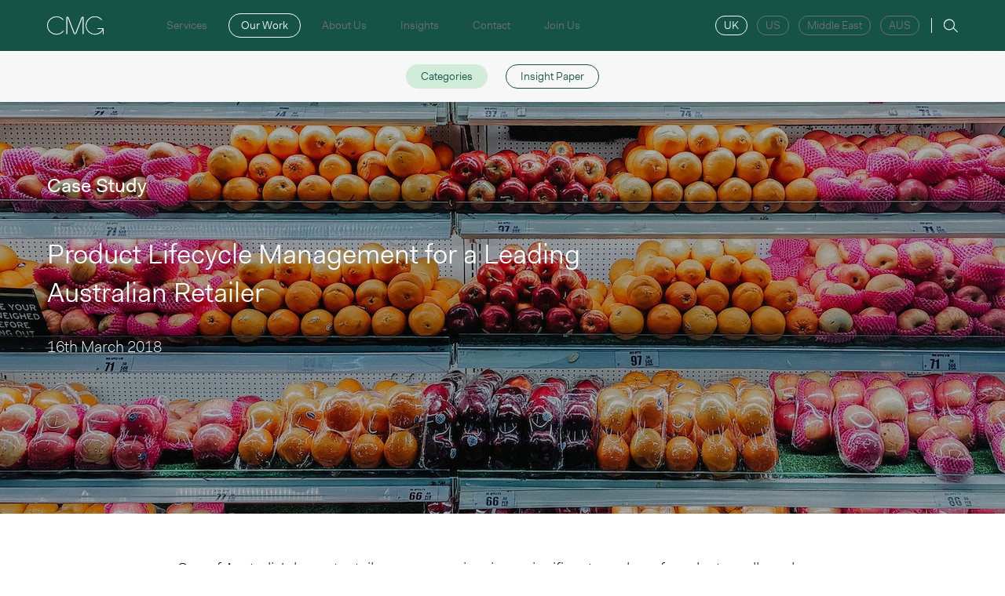

--- FILE ---
content_type: text/html; charset=UTF-8
request_url: https://cmg-change.com/case-studies/product-lifecycle-management-for-a-leading-australian-retailer/
body_size: 10635
content:
<!DOCTYPE html>
<!--[if IE 7]>
<html class="ie ie7" lang="en-GB">
<![endif]-->
<!--[if IE 8]>
<html class="ie ie8" lang="en-GB">
<![endif]-->
<!--[if !(IE 7) | !(IE 8) ]><!-->
<html lang="en-GB">
<!--<![endif]-->
<head>
	<meta charset="UTF-8">
	<meta name="viewport" content="width=device-width">
	<title>Product Lifecycle Management for a Leading Australian Retailer - CMG Change Management Group</title>
	<link rel="profile" href="http://gmpg.org/xfn/11">
	<link rel="pingback" href="https://cmg-change.com/xmlrpc.php">
	<link rel="apple-touch-icon" sizes="180x180" href="https://cmg-change.com/wp-content/themes/cmg/assets/images/favicons/apple-touch-icon.png">
	<link rel="icon" type="image/png" sizes="32x32" href="https://cmg-change.com/wp-content/themes/cmg/assets/images/favicons/favicon-32x32.png">
	<link rel="icon" type="image/png" sizes="16x16" href="https://cmg-change.com/wp-content/themes/cmg/assets/images/favicons/favicon-16x16.png">
	<link rel="manifest" href="https://cmg-change.com/wp-content/themes/cmg/assets/images/favicons/site.webmanifest">
	<link rel="mask-icon" href="https://cmg-change.com/wp-content/themes/cmg/assets/images/favicons/safari-pinned-tab.svg" color="#145345">
	<meta name="msapplication-TileColor" content="#145345">
	<meta name="theme-color" content="#ffffff">
	<!--[if lt IE 9]>
	<script src="https://cmg-change.com/wp-content/themes/cmg/assets/js/plugins/html5.js"></script>
	<![endif]-->
	<script>
	(function(i,s,o,g,r,a,m){i['GoogleAnalyticsObject']=r;i[r]=i[r]||function(){
		(i[r].q=i[r].q||[]).push(arguments)},i[r].l=1*new Date();a=s.createElement(o),
		m=s.getElementsByTagName(o)[0];a.async=1;a.src=g;m.parentNode.insertBefore(a,m)
	})(window,document,'script','https://www.google-analytics.com/analytics.js','ga');
	  ga('create', 'UA-69095302-1', 'auto');
	  ga('send', 'pageview');
	</script>
	<meta name='robots' content='index, follow, max-image-preview:large, max-snippet:-1, max-video-preview:-1' />
	<style>img:is([sizes="auto" i], [sizes^="auto," i]) { contain-intrinsic-size: 3000px 1500px }</style>
	
	<!-- This site is optimized with the Yoast SEO plugin v26.8 - https://yoast.com/product/yoast-seo-wordpress/ -->
	<link rel="canonical" href="https://cmg-change.com/case-studies/product-lifecycle-management-for-a-leading-australian-retailer/" />
	<meta property="og:locale" content="en_GB" />
	<meta property="og:type" content="article" />
	<meta property="og:title" content="Product Lifecycle Management for a Leading Australian Retailer - CMG Change Management Group" />
	<meta property="og:description" content="One of Australia’s largest retailers was experiencing a significant number of product recalls and withdrawals and was under increasing threat of prosecution from the regulator. They were in the process of implementing a structured New Product Development (NPD) process to help address the product quality issues and wanted to support this with a software solution [&hellip;]" />
	<meta property="og:url" content="https://cmg-change.com/case-studies/product-lifecycle-management-for-a-leading-australian-retailer/" />
	<meta property="og:site_name" content="CMG Change Management Group" />
	<meta property="article:publisher" content="https://www.facebook.com/CMGChange" />
	<meta property="article:modified_time" content="2023-07-24T13:12:09+00:00" />
	<meta property="og:image" content="https://cmg-change.com/wp-content/uploads/2016/02/supermarket-fruit-2449665.jpg" />
	<meta property="og:image:width" content="1280" />
	<meta property="og:image:height" content="960" />
	<meta property="og:image:type" content="image/jpeg" />
	<meta name="twitter:card" content="summary_large_image" />
	<meta name="twitter:site" content="@CMG_Change" />
	<meta name="twitter:label1" content="Estimated reading time" />
	<meta name="twitter:data1" content="3 minutes" />
	<script type="application/ld+json" class="yoast-schema-graph">{"@context":"https://schema.org","@graph":[{"@type":"WebPage","@id":"https://cmg-change.com/case-studies/product-lifecycle-management-for-a-leading-australian-retailer/","url":"https://cmg-change.com/case-studies/product-lifecycle-management-for-a-leading-australian-retailer/","name":"Product Lifecycle Management for a Leading Australian Retailer - CMG Change Management Group","isPartOf":{"@id":"https://cmg-change.com/#website"},"primaryImageOfPage":{"@id":"https://cmg-change.com/case-studies/product-lifecycle-management-for-a-leading-australian-retailer/#primaryimage"},"image":{"@id":"https://cmg-change.com/case-studies/product-lifecycle-management-for-a-leading-australian-retailer/#primaryimage"},"thumbnailUrl":"https://cmg-change.com/wp-content/uploads/2016/02/supermarket-fruit-2449665.jpg","datePublished":"2018-03-16T14:22:30+00:00","dateModified":"2023-07-24T13:12:09+00:00","breadcrumb":{"@id":"https://cmg-change.com/case-studies/product-lifecycle-management-for-a-leading-australian-retailer/#breadcrumb"},"inLanguage":"en-GB","potentialAction":[{"@type":"ReadAction","target":["https://cmg-change.com/case-studies/product-lifecycle-management-for-a-leading-australian-retailer/"]}]},{"@type":"ImageObject","inLanguage":"en-GB","@id":"https://cmg-change.com/case-studies/product-lifecycle-management-for-a-leading-australian-retailer/#primaryimage","url":"https://cmg-change.com/wp-content/uploads/2016/02/supermarket-fruit-2449665.jpg","contentUrl":"https://cmg-change.com/wp-content/uploads/2016/02/supermarket-fruit-2449665.jpg","width":1280,"height":960},{"@type":"BreadcrumbList","@id":"https://cmg-change.com/case-studies/product-lifecycle-management-for-a-leading-australian-retailer/#breadcrumb","itemListElement":[{"@type":"ListItem","position":1,"name":"Home","item":"https://cmg-change.com/"},{"@type":"ListItem","position":2,"name":"Our Work","item":"https://cmg-change.com/case-studies/"},{"@type":"ListItem","position":3,"name":"Product Lifecycle Management for a Leading Australian Retailer"}]},{"@type":"WebSite","@id":"https://cmg-change.com/#website","url":"https://cmg-change.com/","name":"CMG Change Management Group","description":"","publisher":{"@id":"https://cmg-change.com/#organization"},"potentialAction":[{"@type":"SearchAction","target":{"@type":"EntryPoint","urlTemplate":"https://cmg-change.com/?s={search_term_string}"},"query-input":{"@type":"PropertyValueSpecification","valueRequired":true,"valueName":"search_term_string"}}],"inLanguage":"en-GB"},{"@type":"Organization","@id":"https://cmg-change.com/#organization","name":"Change Management Group","url":"https://cmg-change.com/","logo":{"@type":"ImageObject","inLanguage":"en-GB","@id":"https://cmg-change.com/#/schema/logo/image/","url":"https://cmg-change.com/wp-content/uploads/2019/11/cmg-logo.jpg","contentUrl":"https://cmg-change.com/wp-content/uploads/2019/11/cmg-logo.jpg","width":700,"height":400,"caption":"Change Management Group"},"image":{"@id":"https://cmg-change.com/#/schema/logo/image/"},"sameAs":["https://www.facebook.com/CMGChange","https://x.com/CMG_Change","https://www.instagram.com/cmg_change/","https://www.linkedin.com/company/change-management-group/"]}]}</script>
	<!-- / Yoast SEO plugin. -->


<link rel='dns-prefetch' href='//js-eu1.hs-scripts.com' />
<link rel="alternate" type="application/rss+xml" title="CMG Change Management Group &raquo; Feed" href="https://cmg-change.com/feed/" />
<link rel="alternate" type="application/rss+xml" title="CMG Change Management Group &raquo; Comments Feed" href="https://cmg-change.com/comments/feed/" />
<style id='classic-theme-styles-inline-css' type='text/css'>
/*! This file is auto-generated */
.wp-block-button__link{color:#fff;background-color:#32373c;border-radius:9999px;box-shadow:none;text-decoration:none;padding:calc(.667em + 2px) calc(1.333em + 2px);font-size:1.125em}.wp-block-file__button{background:#32373c;color:#fff;text-decoration:none}
</style>
<style id='global-styles-inline-css' type='text/css'>
:root{--wp--preset--aspect-ratio--square: 1;--wp--preset--aspect-ratio--4-3: 4/3;--wp--preset--aspect-ratio--3-4: 3/4;--wp--preset--aspect-ratio--3-2: 3/2;--wp--preset--aspect-ratio--2-3: 2/3;--wp--preset--aspect-ratio--16-9: 16/9;--wp--preset--aspect-ratio--9-16: 9/16;--wp--preset--color--black: #000000;--wp--preset--color--cyan-bluish-gray: #abb8c3;--wp--preset--color--white: #ffffff;--wp--preset--color--pale-pink: #f78da7;--wp--preset--color--vivid-red: #cf2e2e;--wp--preset--color--luminous-vivid-orange: #ff6900;--wp--preset--color--luminous-vivid-amber: #fcb900;--wp--preset--color--light-green-cyan: #7bdcb5;--wp--preset--color--vivid-green-cyan: #00d084;--wp--preset--color--pale-cyan-blue: #8ed1fc;--wp--preset--color--vivid-cyan-blue: #0693e3;--wp--preset--color--vivid-purple: #9b51e0;--wp--preset--gradient--vivid-cyan-blue-to-vivid-purple: linear-gradient(135deg,rgba(6,147,227,1) 0%,rgb(155,81,224) 100%);--wp--preset--gradient--light-green-cyan-to-vivid-green-cyan: linear-gradient(135deg,rgb(122,220,180) 0%,rgb(0,208,130) 100%);--wp--preset--gradient--luminous-vivid-amber-to-luminous-vivid-orange: linear-gradient(135deg,rgba(252,185,0,1) 0%,rgba(255,105,0,1) 100%);--wp--preset--gradient--luminous-vivid-orange-to-vivid-red: linear-gradient(135deg,rgba(255,105,0,1) 0%,rgb(207,46,46) 100%);--wp--preset--gradient--very-light-gray-to-cyan-bluish-gray: linear-gradient(135deg,rgb(238,238,238) 0%,rgb(169,184,195) 100%);--wp--preset--gradient--cool-to-warm-spectrum: linear-gradient(135deg,rgb(74,234,220) 0%,rgb(151,120,209) 20%,rgb(207,42,186) 40%,rgb(238,44,130) 60%,rgb(251,105,98) 80%,rgb(254,248,76) 100%);--wp--preset--gradient--blush-light-purple: linear-gradient(135deg,rgb(255,206,236) 0%,rgb(152,150,240) 100%);--wp--preset--gradient--blush-bordeaux: linear-gradient(135deg,rgb(254,205,165) 0%,rgb(254,45,45) 50%,rgb(107,0,62) 100%);--wp--preset--gradient--luminous-dusk: linear-gradient(135deg,rgb(255,203,112) 0%,rgb(199,81,192) 50%,rgb(65,88,208) 100%);--wp--preset--gradient--pale-ocean: linear-gradient(135deg,rgb(255,245,203) 0%,rgb(182,227,212) 50%,rgb(51,167,181) 100%);--wp--preset--gradient--electric-grass: linear-gradient(135deg,rgb(202,248,128) 0%,rgb(113,206,126) 100%);--wp--preset--gradient--midnight: linear-gradient(135deg,rgb(2,3,129) 0%,rgb(40,116,252) 100%);--wp--preset--font-size--small: 13px;--wp--preset--font-size--medium: 20px;--wp--preset--font-size--large: 36px;--wp--preset--font-size--x-large: 42px;--wp--preset--spacing--20: 0.44rem;--wp--preset--spacing--30: 0.67rem;--wp--preset--spacing--40: 1rem;--wp--preset--spacing--50: 1.5rem;--wp--preset--spacing--60: 2.25rem;--wp--preset--spacing--70: 3.38rem;--wp--preset--spacing--80: 5.06rem;--wp--preset--shadow--natural: 6px 6px 9px rgba(0, 0, 0, 0.2);--wp--preset--shadow--deep: 12px 12px 50px rgba(0, 0, 0, 0.4);--wp--preset--shadow--sharp: 6px 6px 0px rgba(0, 0, 0, 0.2);--wp--preset--shadow--outlined: 6px 6px 0px -3px rgba(255, 255, 255, 1), 6px 6px rgba(0, 0, 0, 1);--wp--preset--shadow--crisp: 6px 6px 0px rgba(0, 0, 0, 1);}:where(.is-layout-flex){gap: 0.5em;}:where(.is-layout-grid){gap: 0.5em;}body .is-layout-flex{display: flex;}.is-layout-flex{flex-wrap: wrap;align-items: center;}.is-layout-flex > :is(*, div){margin: 0;}body .is-layout-grid{display: grid;}.is-layout-grid > :is(*, div){margin: 0;}:where(.wp-block-columns.is-layout-flex){gap: 2em;}:where(.wp-block-columns.is-layout-grid){gap: 2em;}:where(.wp-block-post-template.is-layout-flex){gap: 1.25em;}:where(.wp-block-post-template.is-layout-grid){gap: 1.25em;}.has-black-color{color: var(--wp--preset--color--black) !important;}.has-cyan-bluish-gray-color{color: var(--wp--preset--color--cyan-bluish-gray) !important;}.has-white-color{color: var(--wp--preset--color--white) !important;}.has-pale-pink-color{color: var(--wp--preset--color--pale-pink) !important;}.has-vivid-red-color{color: var(--wp--preset--color--vivid-red) !important;}.has-luminous-vivid-orange-color{color: var(--wp--preset--color--luminous-vivid-orange) !important;}.has-luminous-vivid-amber-color{color: var(--wp--preset--color--luminous-vivid-amber) !important;}.has-light-green-cyan-color{color: var(--wp--preset--color--light-green-cyan) !important;}.has-vivid-green-cyan-color{color: var(--wp--preset--color--vivid-green-cyan) !important;}.has-pale-cyan-blue-color{color: var(--wp--preset--color--pale-cyan-blue) !important;}.has-vivid-cyan-blue-color{color: var(--wp--preset--color--vivid-cyan-blue) !important;}.has-vivid-purple-color{color: var(--wp--preset--color--vivid-purple) !important;}.has-black-background-color{background-color: var(--wp--preset--color--black) !important;}.has-cyan-bluish-gray-background-color{background-color: var(--wp--preset--color--cyan-bluish-gray) !important;}.has-white-background-color{background-color: var(--wp--preset--color--white) !important;}.has-pale-pink-background-color{background-color: var(--wp--preset--color--pale-pink) !important;}.has-vivid-red-background-color{background-color: var(--wp--preset--color--vivid-red) !important;}.has-luminous-vivid-orange-background-color{background-color: var(--wp--preset--color--luminous-vivid-orange) !important;}.has-luminous-vivid-amber-background-color{background-color: var(--wp--preset--color--luminous-vivid-amber) !important;}.has-light-green-cyan-background-color{background-color: var(--wp--preset--color--light-green-cyan) !important;}.has-vivid-green-cyan-background-color{background-color: var(--wp--preset--color--vivid-green-cyan) !important;}.has-pale-cyan-blue-background-color{background-color: var(--wp--preset--color--pale-cyan-blue) !important;}.has-vivid-cyan-blue-background-color{background-color: var(--wp--preset--color--vivid-cyan-blue) !important;}.has-vivid-purple-background-color{background-color: var(--wp--preset--color--vivid-purple) !important;}.has-black-border-color{border-color: var(--wp--preset--color--black) !important;}.has-cyan-bluish-gray-border-color{border-color: var(--wp--preset--color--cyan-bluish-gray) !important;}.has-white-border-color{border-color: var(--wp--preset--color--white) !important;}.has-pale-pink-border-color{border-color: var(--wp--preset--color--pale-pink) !important;}.has-vivid-red-border-color{border-color: var(--wp--preset--color--vivid-red) !important;}.has-luminous-vivid-orange-border-color{border-color: var(--wp--preset--color--luminous-vivid-orange) !important;}.has-luminous-vivid-amber-border-color{border-color: var(--wp--preset--color--luminous-vivid-amber) !important;}.has-light-green-cyan-border-color{border-color: var(--wp--preset--color--light-green-cyan) !important;}.has-vivid-green-cyan-border-color{border-color: var(--wp--preset--color--vivid-green-cyan) !important;}.has-pale-cyan-blue-border-color{border-color: var(--wp--preset--color--pale-cyan-blue) !important;}.has-vivid-cyan-blue-border-color{border-color: var(--wp--preset--color--vivid-cyan-blue) !important;}.has-vivid-purple-border-color{border-color: var(--wp--preset--color--vivid-purple) !important;}.has-vivid-cyan-blue-to-vivid-purple-gradient-background{background: var(--wp--preset--gradient--vivid-cyan-blue-to-vivid-purple) !important;}.has-light-green-cyan-to-vivid-green-cyan-gradient-background{background: var(--wp--preset--gradient--light-green-cyan-to-vivid-green-cyan) !important;}.has-luminous-vivid-amber-to-luminous-vivid-orange-gradient-background{background: var(--wp--preset--gradient--luminous-vivid-amber-to-luminous-vivid-orange) !important;}.has-luminous-vivid-orange-to-vivid-red-gradient-background{background: var(--wp--preset--gradient--luminous-vivid-orange-to-vivid-red) !important;}.has-very-light-gray-to-cyan-bluish-gray-gradient-background{background: var(--wp--preset--gradient--very-light-gray-to-cyan-bluish-gray) !important;}.has-cool-to-warm-spectrum-gradient-background{background: var(--wp--preset--gradient--cool-to-warm-spectrum) !important;}.has-blush-light-purple-gradient-background{background: var(--wp--preset--gradient--blush-light-purple) !important;}.has-blush-bordeaux-gradient-background{background: var(--wp--preset--gradient--blush-bordeaux) !important;}.has-luminous-dusk-gradient-background{background: var(--wp--preset--gradient--luminous-dusk) !important;}.has-pale-ocean-gradient-background{background: var(--wp--preset--gradient--pale-ocean) !important;}.has-electric-grass-gradient-background{background: var(--wp--preset--gradient--electric-grass) !important;}.has-midnight-gradient-background{background: var(--wp--preset--gradient--midnight) !important;}.has-small-font-size{font-size: var(--wp--preset--font-size--small) !important;}.has-medium-font-size{font-size: var(--wp--preset--font-size--medium) !important;}.has-large-font-size{font-size: var(--wp--preset--font-size--large) !important;}.has-x-large-font-size{font-size: var(--wp--preset--font-size--x-large) !important;}
:where(.wp-block-post-template.is-layout-flex){gap: 1.25em;}:where(.wp-block-post-template.is-layout-grid){gap: 1.25em;}
:where(.wp-block-columns.is-layout-flex){gap: 2em;}:where(.wp-block-columns.is-layout-grid){gap: 2em;}
:root :where(.wp-block-pullquote){font-size: 1.5em;line-height: 1.6;}
</style>
<link rel='stylesheet' id='contact-form-7-css' href='https://cmg-change.com/wp-content/plugins/contact-form-7/includes/css/styles.css?ver=6.1.4' type='text/css' media='all' />
<link rel='stylesheet' id='dae-download-css' href='https://cmg-change.com/wp-content/plugins/download-after-email/css/download.css?ver=1756375010' type='text/css' media='all' />
<link rel='stylesheet' id='dashicons-css' href='https://cmg-change.com/wp-includes/css/dashicons.min.css?ver=6.8.3' type='text/css' media='all' />
<link rel='stylesheet' id='dae-fa-css' href='https://cmg-change.com/wp-content/plugins/download-after-email/css/all.css?ver=6.8.3' type='text/css' media='all' />
<link rel='stylesheet' id='geot-css-css' href='https://cmg-change.com/wp-content/plugins/geotargetingwp/public/css/geotarget-public.min.css?ver=6.8.3' type='text/css' media='all' />
<link rel='stylesheet' id='geotf-css' href='https://cmg-change.com/wp-content/plugins/geotargetingwp/addons/geo-flags/assets/css/flag-icon.min.css?ver=1.0.7' type='text/css' media='all' />
<link rel='stylesheet' id='wp-components-css' href='https://cmg-change.com/wp-includes/css/dist/components/style.min.css?ver=6.8.3' type='text/css' media='all' />
<link rel='stylesheet' id='godaddy-styles-css' href='https://cmg-change.com/wp-content/mu-plugins/vendor/wpex/godaddy-launch/includes/Dependencies/GoDaddy/Styles/build/latest.css?ver=2.0.2' type='text/css' media='all' />
<link rel='stylesheet' id='startertheme-style-css' href='https://cmg-change.com/wp-content/themes/cmg/style.css?ver=1588245935' type='text/css' media='all' />
<link rel='stylesheet' id='forget-about-shortcode-buttons-css' href='https://cmg-change.com/wp-content/plugins/forget-about-shortcode-buttons/public/css/button-styles.css?ver=2.1.3' type='text/css' media='all' />
<script type="text/javascript" src="https://cmg-change.com/wp-includes/js/jquery/jquery.min.js?ver=3.7.1" id="jquery-core-js"></script>
<script type="text/javascript" src="https://cmg-change.com/wp-includes/js/jquery/jquery-migrate.min.js?ver=3.4.1" id="jquery-migrate-js"></script>
<link rel="https://api.w.org/" href="https://cmg-change.com/wp-json/" /><link rel='shortlink' href='https://cmg-change.com/?p=1755' />
<link rel="alternate" title="oEmbed (JSON)" type="application/json+oembed" href="https://cmg-change.com/wp-json/oembed/1.0/embed?url=https%3A%2F%2Fcmg-change.com%2Fcase-studies%2Fproduct-lifecycle-management-for-a-leading-australian-retailer%2F" />
<link rel="alternate" title="oEmbed (XML)" type="text/xml+oembed" href="https://cmg-change.com/wp-json/oembed/1.0/embed?url=https%3A%2F%2Fcmg-change.com%2Fcase-studies%2Fproduct-lifecycle-management-for-a-leading-australian-retailer%2F&#038;format=xml" />
			<!-- DO NOT COPY THIS SNIPPET! Start of Page Analytics Tracking for HubSpot WordPress plugin v11.3.37-->
			<script class="hsq-set-content-id" data-content-id="blog-post">
				var _hsq = _hsq || [];
				_hsq.push(["setContentType", "blog-post"]);
			</script>
			<!-- DO NOT COPY THIS SNIPPET! End of Page Analytics Tracking for HubSpot WordPress plugin -->
					<style type="text/css" id="wp-custom-css">
			textarea.wpcf7-textarea, input.wpcf7-text {
  width: 100%;
}		</style>
		</head>

<body class="wp-singular case-studies-template-default single single-case-studies postid-1755 wp-theme-cmg product-lifecycle-management-for-a-leading-australian-retailer group-blog masthead-fixed full-width singular">
<div class="site">
	<header class="site-header">
		<div class="container-fluid">
			<div class="row">
				<div class="col col-12">
					<div class="site-header--inner">
						<a href="https://cmg-change.com/" rel="home" class="site-logo">
							<svg xmlns="http://www.w3.org/2000/svg" width="65" height="22" viewBox="0 0 65 22">
							  <path d="M18.2842,16.89052l1.15645.00771a10.704,10.704,0,1,1-.22672-12.69564L18.01625,4.203a9.77917,9.77917,0,1,0,.26795,12.68756Zm39.71664-2.94146V14.874H63.8356A9.77783,9.77783,0,1,1,62.29652,4.20257l1.19853.00073a10.70365,10.70365,0,1,0,.58006,12.16292v4.582H65V13.94906ZM32.10153,20.78827,24.421.63409H23.27579V.634H22.19768V20.78855h1.07811V.63441l7.68038,20.15427H33.2469L40.927.63409H39.78162Zm8.82547.00041h1.07771V.63409H40.927Z" fill="#fff"/>
							</svg>
						</a>
						<div class="search-box">
							<span class="search-box--close">X</span>
							<form role="search" method="get" class="search-form" action="https://cmg-change.com/">
				<label>
					<span class="screen-reader-text">Search for:</span>
					<input type="search" class="search-field" placeholder="Search &hellip;" value="" name="s" />
				</label>
				<input type="submit" class="search-submit" value="Search" />
			</form>						</div>
						<nav class="site-navigation d-none d-xl-block">
							<div class="menu-main-menu-container"><ul id="menu-main-menu" class="nav-menu"><li id="menu-item-2169" class="menu-item menu-item-type-post_type menu-item-object-page menu-services menu-item-2169"><a href="https://cmg-change.com/services/">Services</a></li>
<li id="menu-item-2170" class="menu-item menu-item-type-post_type_archive menu-item-object-case-studies menu-our-work menu-item-2170"><a href="https://cmg-change.com/case-studies/">Our Work</a></li>
<li id="menu-item-2163" class="menu-item menu-item-type-post_type menu-item-object-page menu-about-us menu-item-2163"><a href="https://cmg-change.com/about-us/">About Us</a></li>
<li id="menu-item-2166" class="menu-item menu-item-type-post_type menu-item-object-page current_page_parent menu-insights menu-item-2166"><a href="https://cmg-change.com/insights/">Insights</a></li>
<li id="menu-item-2164" class="menu-item menu-item-type-post_type menu-item-object-page menu-contact menu-item-2164"><a href="https://cmg-change.com/contact/">Contact</a></li>
<li id="menu-item-2167" class="menu-item menu-item-type-post_type menu-item-object-page menu-join-us menu-item-2167"><a href="https://cmg-change.com/join-us/">Join Us</a></li>
</ul></div>						</nav>
						<div class="header-toolbar site-navigation">
							<ul class="location-selector">
								<li class="location-selector--item active"><a href="#" class="location-switcher" data-iso-code="GB">UK</a></li>
								<li class="location-selector--item"><a href="#" class="location-switcher" data-iso-code="US">US</a></li>
								<li class="location-selector--item"><a href="#" class="location-switcher" data-iso-code="SA">Middle East</a></li>
								<li class="location-selector--item"><a href="#" class="location-switcher" data-iso-code="AU">AUS</a></li>
								<li class="search-trigger"><a href="#"><svg class="icon-search"><use xlink:href="https://cmg-change.com/wp-content/themes/cmg/assets/images/icons/icons.svg#icon-search"></use></svg></a></li>
								<li class="d-xl-none">
									<button class="menu-toggle">
										<span class="menu-toggle--top"></span>
										<span class="menu-toggle--mid"></span>
										<span class="menu-toggle--mid-alt"></span>
										<span class="menu-toggle--btm"></span>
									</button>
								</li>
							</ul>
						</div>
					</div>
				</div>
			</div>
		</div>
	</header>
	<section class="mobile-menu d-xl-none">
		<nav class="site-navigation">
			<div class="menu-main-menu-container"><ul id="menu-main-menu-1" class="nav-menu"><li class="menu-item menu-item-type-post_type menu-item-object-page menu-services menu-item-2169"><a href="https://cmg-change.com/services/">Services</a></li>
<li class="menu-item menu-item-type-post_type_archive menu-item-object-case-studies menu-our-work menu-item-2170"><a href="https://cmg-change.com/case-studies/">Our Work</a></li>
<li class="menu-item menu-item-type-post_type menu-item-object-page menu-about-us menu-item-2163"><a href="https://cmg-change.com/about-us/">About Us</a></li>
<li class="menu-item menu-item-type-post_type menu-item-object-page current_page_parent menu-insights menu-item-2166"><a href="https://cmg-change.com/insights/">Insights</a></li>
<li class="menu-item menu-item-type-post_type menu-item-object-page menu-contact menu-item-2164"><a href="https://cmg-change.com/contact/">Contact</a></li>
<li class="menu-item menu-item-type-post_type menu-item-object-page menu-join-us menu-item-2167"><a href="https://cmg-change.com/join-us/">Join Us</a></li>
</ul></div>		</nav>
		<div class="social-search">
			<ul>
				<li><a href="https://twitter.com/CMG_Change" target="_blank"><svg class="icon-twitter"><use xlink:href="https://cmg-change.com/wp-content/themes/cmg/assets/images/icons/icons.svg#icon-twitter"></use></svg></a></li>
				<li><a href="https://www.linkedin.com/company/change-management-group/" target="_blank"><svg class="icon-linkedin"><use xlink:href="https://cmg-change.com/wp-content/themes/cmg/assets/images/icons/icons.svg#icon-linkedin"></use></svg></a></li>
				<li><a href="https://www.instagram.com/cmg_change/" target="_blank"><svg class="icon-instagram"><use xlink:href="https://cmg-change.com/wp-content/themes/cmg/assets/images/icons/icons.svg#icon-instagram"></use></svg></a></li>
				<li><a href="https://www.facebook.com/CMGChange" target="_blank"><svg class="icon-facebook"><use xlink:href="https://cmg-change.com/wp-content/themes/cmg/assets/images/icons/icons.svg#icon-facebook"></use></svg></a></li>
			</ul>
		</div>
		<ul class="location-selector">
			<li class="active"><a href="#" class="location-switcher" data-iso-code="GB">UK</a></li>
			<li class=""><a href="#" class="location-switcher" data-iso-code="US">US</a></li>
			<li class=""><a href="#" class="location-switcher" data-iso-code="SA">Middle East</a></li>
			<li class=""><a href="#" class="location-switcher" data-iso-code="AU">AUS</a></li>
		</ul>
	</section>

	<div class="site-main">

	
		<div class="sub-navigation categories-navigation">
		<nav class="site-navigation" id="nav">
			<ul class="nav-menu">
				<li><a href="javascript:void(0)">Categories</a></li>
														<li><a href="https://cmg-change.com/category/insight-paper/">Insight Paper</a></li>
								</ul>
		</nav>
	</div>
	<article id="post-1755" class="post-1755 case-studies type-case-studies status-publish has-post-thumbnail hentry">
		<section class="hero-header hero-image-block">
						<div class="carousel-cell background-fill" style="background-image:url(https://cmg-change.com/wp-content/uploads/2016/02/supermarket-fruit-2449665.jpg)">
				<div class="hero-image-content">
					<div class="container-fluid">
						<div class="row">
							<div class="col col-12">
								<h3>
																			Case Study
																	</h3>
								<h2>Product Lifecycle Management for a Leading Australian Retailer</h2>
								<p>16th March 2018</p>
							</div>
						</div>
					</div>
				</div>
			</div>
		</section>
		<div class="container-fluid">
			<div class="row">
				<div class="col col-12">
					<div class="entry-content">
						<!--<div class="text-center"><svg class="icon-arrow"><use xlink:href="https://cmg-change.com/wp-content/themes/cmg/assets/images/icons/icons.svg#icon-arrow"></use></svg></div>-->
												<p>One of Australia’s largest retailers was experiencing a significant number of product recalls and withdrawals and was under increasing threat of prosecution from the regulator. They were in the process of implementing a structured New Product Development (NPD) process to help address the product quality issues and wanted to support this with a software solution that would not only manage and enforce this process and the related product standards, but also ensure these products were sourced from quality and ethically compliant suppliers and factories.</p>
<p>The PLM solution required bringing together two software vendors covering Food and Non-Food development applying a single process that could be applied across all trading divisions in Australia and New Zealand and their sourcing operation in Hong Kong. CMG were asked to lead the design and implementation of this programme, bringing in a team of experienced subject matter experts from each of the key product areas.</p>
<p><span id="more-1755"></span></p>
<p><strong>Challenge</strong></p>
<p>The vision for the programme was anchored on three key objectives:</p>
<ul>
<li>Help ensure customers are offered the best choice of quality products at competitive prices without compromising safety and compliance</li>
<li>Support the Merchandising team by providing a single centralised process for all development, monitoring and reporting of new own brand products</li>
<li>Provide a single source of supplier, factory and audit information to reduce sourcing risk</li>
</ul>
<p>The seven trading divisions within the group had until this point each had their own processes, standards and quality operations and implementation required a single solution that would meet the needs of each division. In addition, their systems operated across different ERP’s (including Oracle, SAP, MS Dynamics &amp; bespoke platforms) with limited data integration and no supplier master data.</p>
<p>It was also necessary to implement the solution across both Food and Non-Food categories and as no single software vendor had an application that could achieve this the project required integration of the 2 best in class PLM vendors (Bamboo Rose and Micros) across the divisions.</p>
<p><strong>Approach </strong></p>
<p>The first stage of our approach was to validate the business case and ensure that the right level of funding was established alongside clarity of the benefits. We also ensured that the programme was driven from the business rather than technology perspective, putting the requirements of the customer at the core of the design.</p>
<p>The design of the core NPD process was critical to the success of the programme and CMG brought in a team of subject matter experts covering each of the product category areas who had deep understanding of the specific process requirements, an understanding of industry best practice and PLM solutions.</p>
<p>The immediate priority was to secure sourcing compliance and as a first stage we developed a data model that provided a single source of supplier information across the divisions. We then rapidly built the processes, standards and workflow required to ensure only suppliers and factories that were compliant from both quality and ethical perspectives were used. The detailed database containing all the required regulatory and technical standards that needed to be applied to each product category was then developed and built into the product development workflow, reducing the risk of quality failures.</p>
<p>The core NPD process was then defined and shaped to reflect the requirements of the different product categories and quality levels. The software solutions were then configured to reflect these requirements.</p>
<p>Ensuring a single source of the truth was only possible through technical integration across the division specific ERPs. To achieve this the team developed a middleware solution which effectively managed this integration and ensured compliance and business rules were maintained across the group.</p>
<p><strong>Outcome</strong></p>
<p>We successfully integrated the two software solutions across the trading divisions, embedding the NPD process and reducing sourcing risk. Over the following period product failures significantly decreased and the implementation of the solution was the major factor in significantly reducing the anticipated fine from the regulator. The integration of the two software solutions was an industry first and set a benchmark for how an integrated PLM solution could be implemented across a multi-sector retailer.</p>
					</div>
				</div>
			</div>
		</div>
		
		<section class="insights-block grid-block">
			<div class="container-fluid">
				<div class="row">
																				<div class="col col-12 col-md-6 col-lg-3">
						<div class="card card-small">
							<a href="https://cmg-change.com/what-are-the-5-considerations-of-a-good-business-case/"><img src="https://cmg-change.com/wp-content/themes/cmg/assets/images/placeholder-410x275.png" data-src="https://cmg-change.com/wp-content/uploads/2025/08/planet-volumes-owPS_r3C81k-410x275.jpg" class="lazyload card-image" /></a>
							<span class="card-small-details d-block">
								<h3 class="card-title"><a href="https://cmg-change.com/what-are-the-5-considerations-of-a-good-business-case/">What are the Five Considerations of a Good Business Case? →</a></h3>
							</span>
							<footer class="card-footer">
								<span class="card-date">8th August 2025</span>
							</footer>
						</div>
					</div>
															<div class="col col-12 col-md-6 col-lg-3">
						<div class="card card-small">
							<a href="https://cmg-change.com/flexibility-and-adaptability-in-programme-management-the-key-to-success/"><img src="https://cmg-change.com/wp-content/themes/cmg/assets/images/placeholder-410x275.png" data-src="https://cmg-change.com/wp-content/uploads/2025/08/compass-928159-3385615-410x275.jpg" class="lazyload card-image" /></a>
							<span class="card-small-details d-block">
								<h3 class="card-title"><a href="https://cmg-change.com/flexibility-and-adaptability-in-programme-management-the-key-to-success/">Flexibility and Adaptability in Programme Management: The Key to Success →</a></h3>
							</span>
							<footer class="card-footer">
								<span class="card-date">6th February 2025</span>
							</footer>
						</div>
					</div>
															<div class="col col-12 col-md-6 col-lg-3">
						<div class="card card-small">
							<a href="https://cmg-change.com/can-artificial-intelligence-be-dangerous/"><img src="https://cmg-change.com/wp-content/themes/cmg/assets/images/placeholder-410x275.png" data-src="https://cmg-change.com/wp-content/uploads/2025/01/AI-assisted-office-410x275.png" class="lazyload card-image" /></a>
							<span class="card-small-details d-block">
								<h3 class="card-title"><a href="https://cmg-change.com/can-artificial-intelligence-be-dangerous/">Can Artificial Intelligence be Dangerous? →</a></h3>
							</span>
							<footer class="card-footer">
								<span class="card-date">17th January 2025</span>
							</footer>
						</div>
					</div>
															<div class="col col-12 col-md-6 col-lg-3">
						<div class="card card-small">
							<a href="https://cmg-change.com/navigating-the-path-to-sustainability-our-journey-to-sedex-membership/"><img src="https://cmg-change.com/wp-content/themes/cmg/assets/images/placeholder-410x275.png" data-src="https://cmg-change.com/wp-content/uploads/2024/03/Sedex-imagery-410x275.jpg" class="lazyload card-image" /></a>
							<span class="card-small-details d-block">
								<h3 class="card-title"><a href="https://cmg-change.com/navigating-the-path-to-sustainability-our-journey-to-sedex-membership/">Navigating the Path to Sustainability: Our Journey to Sedex Membership →</a></h3>
							</span>
							<footer class="card-footer">
								<span class="card-date">6th March 2024</span>
							</footer>
						</div>
					</div>
															<div class="col col-12 text-center"><a href="https://cmg-change.com/insights" class="button">View More</a></div>
				</div>
			</div>
		</section>
		
		<footer class="post-footer">
			<div class="container-fluid">
				<div class="row">
					<div class="col col-12">
						<div class="post-footer--inner">
							<span class="post-footer--date">Posted on Mar. 16, 2018 at 2:22 pm</span>
							<div class="social-search">
								<ul>
									<li><svg class="icon-share"><use xlink:href="https://cmg-change.com/wp-content/themes/cmg/assets/images/icons/icons.svg#icon-share"></use></svg></li>
									<li><a href="https://twitter.com/share?text=Product Lifecycle Management for a Leading Australian Retailer&url=https://cmg-change.com/case-studies/product-lifecycle-management-for-a-leading-australian-retailer/" target="_blank"><svg class="icon-twitter"><use xlink:href="https://cmg-change.com/wp-content/themes/cmg/assets/images/icons/icons.svg#icon-twitter"></use></svg></a></li>
									<li><a href="https://www.linkedin.com/shareArticle?mini=true&url=https://cmg-change.com/case-studies/product-lifecycle-management-for-a-leading-australian-retailer/&title=Product Lifecycle Management for a Leading Australian Retailer" target="_blank"><svg class="icon-linkedin"><use xlink:href="https://cmg-change.com/wp-content/themes/cmg/assets/images/icons/icons.svg#icon-linkedin"></use></svg></a></li>
									<li><a href="https://www.facebook.com/sharer/sharer.php?u=https://cmg-change.com/case-studies/product-lifecycle-management-for-a-leading-australian-retailer/" target="_blank"><svg class="icon-facebook"><use xlink:href="https://cmg-change.com/wp-content/themes/cmg/assets/images/icons/icons.svg#icon-facebook"></use></svg></a></li>
								</ul>
							</div>
						</div>
					</div>
				</div>
			</div>
		</footer>
	</article>


		</div><!-- .site-main -->

		<footer class="site-footer">
			<div class="container-fluid">
<!-- 				<div class="row">
					<div class="col col-12">
						<section class="mailing-list">
							<h3>Subscribe to our newsletter to get the latest news and insights</h3>
							<!-- Begin Mailchimp Signup Form --
							<div id="mc_embed_signup">
							<form action="https://cmg-change.us7.list-manage.com/subscribe/post?u=c264897d7bcc48ca4bbb45774&amp;id=248a12d28b" method="post" id="mc-embedded-subscribe-form" name="mc-embedded-subscribe-form" class="validate" target="_blank" novalidate>
								<input type="text" value="" placeholder="Name" name="FNAME" class="required mailing-list--name" id="mce-FNAME">
								<input type="email" value="" placeholder="Your email" name="EMAIL" class="required email mailing-list--email" id="mce-EMAIL">
								<input type="submit" value="Subscribe" name="subscribe" id="mc-embedded-subscribe" class="mailing-list--submit">
								<div id="mergeRow-gdpr" class="mergeRow gdpr-mergeRow content__gdprBlock mc-field-group">
							    <div class="content__gdpr">
										Please select the way you would like to hear from CMG:
										<fieldset class="mc_fieldset gdprRequired mc-field-group" name="interestgroup_field">
											<label class="checkbox subfield" for="gdpr_32661"><input type="checkbox" id="gdpr_32661" name="gdpr[32661]" value="Y" class="av-checkbox gdpr"><span>Email</span> </label>
										</fieldset>
									</div>
								</div>
								<div id="mce-responses" class="clear">
									<div class="response" id="mce-error-response" style="display:none"></div>
									<div class="response" id="mce-success-response" style="display:none"></div>
								</div><!-- real people should not fill this in and expect good things - do not remove this or risk form bot signups--
								<div style="position: absolute; left: -5000px;" aria-hidden="true"><input type="text" name="b_c264897d7bcc48ca4bbb45774_248a12d28b" tabindex="-1" value=""></div>
							</form>
							</div>
							<!--End mc_embed_signup--
						</section>
					</div>
				</div> -->
				<div class="row">
					<div class="col col-12"><div class="footer-divider"></div></div>
					<div class="col col-12">
							<div class="footer-nav">
								<div class="menu-main-menu-container"><ul id="menu-main-menu-2" class="nav-menu"><li class="menu-item menu-item-type-post_type menu-item-object-page menu-services menu-item-2169"><a href="https://cmg-change.com/services/">Services</a></li>
<li class="menu-item menu-item-type-post_type_archive menu-item-object-case-studies menu-our-work menu-item-2170"><a href="https://cmg-change.com/case-studies/">Our Work</a></li>
<li class="menu-item menu-item-type-post_type menu-item-object-page menu-about-us menu-item-2163"><a href="https://cmg-change.com/about-us/">About Us</a></li>
<li class="menu-item menu-item-type-post_type menu-item-object-page current_page_parent menu-insights menu-item-2166"><a href="https://cmg-change.com/insights/">Insights</a></li>
<li class="menu-item menu-item-type-post_type menu-item-object-page menu-contact menu-item-2164"><a href="https://cmg-change.com/contact/">Contact</a></li>
<li class="menu-item menu-item-type-post_type menu-item-object-page menu-join-us menu-item-2167"><a href="https://cmg-change.com/join-us/">Join Us</a></li>
</ul></div>							</div>
							<div class="row">
								<div class="col col-6">
									<div class="social-search">
										<ul>
											<li><a href="https://twitter.com/CMG_Change" target="_blank"><svg class="icon-twitter"><use xlink:href="https://cmg-change.com/wp-content/themes/cmg/assets/images/icons/icons.svg#icon-twitter"></use></svg></a></li>
											<li><a href="https://www.linkedin.com/company/change-management-group/" target="_blank"><svg class="icon-linkedin"><use xlink:href="https://cmg-change.com/wp-content/themes/cmg/assets/images/icons/icons.svg#icon-linkedin"></use></svg></a></li>
											<li><a href="https://www.instagram.com/cmg_change/" target="_blank"><svg class="icon-instagram"><use xlink:href="https://cmg-change.com/wp-content/themes/cmg/assets/images/icons/icons.svg#icon-instagram"></use></svg></a></li>
											<li><a href="https://www.facebook.com/CMGChange" target="_blank"><svg class="icon-facebook"><use xlink:href="https://cmg-change.com/wp-content/themes/cmg/assets/images/icons/icons.svg#icon-facebook"></use></svg></a></li>
											<!--<li class="search-trigger"><a href="#"><svg class="icon-search-thick"><use xlink:href="https://cmg-change.com/wp-content/themes/cmg/assets/images/icons/icons.svg#icon-search-thick"></use></svg></a></li>-->
										</ul>
									</div>
								</div>
								<div class="col col-6">
									<div class="back-to-top">
										<a href="#"><svg class="icon-arrow"><use xlink:href="https://cmg-change.com/wp-content/themes/cmg/assets/images/icons/icons.svg#icon-arrow"></use></svg>Back To Top</a>
									</div>
								</div>
							</div>
					</div>
					<div class="col col-12"><div class="footer-divider"></div></div>
				</div>
				<div class="row footer-btm">
					<div class="col col-12 col-lg-6">
						<div class="site-copyright">&copy; Copyright 2026 CMG Change Management Group</div>
					</div>
					<div class="col col-12 col-lg-6">
						<div class="footer-legal">
							<a href="https://cmg-change.com/privacy-policy">Privacy Policy</a>&nbsp;&nbsp;&nbsp;&nbsp;<a href="https://cmg-change.com/contact">Contact Us</a>
						</div>
					</div>
					<div class="footer-logo">
						<svg xmlns="http://www.w3.org/2000/svg" width="65" height="22" viewBox="0 0 65 22">
						  <path d="M18.2842,16.89052l1.15645.00771a10.704,10.704,0,1,1-.22672-12.69564L18.01625,4.203a9.77917,9.77917,0,1,0,.26795,12.68756Zm39.71664-2.94146V14.874H63.8356A9.77783,9.77783,0,1,1,62.29652,4.20257l1.19853.00073a10.70365,10.70365,0,1,0,.58006,12.16292v4.582H65V13.94906ZM32.10153,20.78827,24.421.63409H23.27579V.634H22.19768V20.78855h1.07811V.63441l7.68038,20.15427H33.2469L40.927.63409H39.78162Zm8.82547.00041h1.07771V.63409H40.927Z" fill="#fff"/>
						</svg>
					</div>
				</div>
			</div>
		</footer>
	</div><!-- .site -->

    <script src="https://cmg-change.com/wp-content/themes/cmg/assets/js/min/plugins-min.js"></script>
    <script src="https://cmg-change.com/wp-content/themes/cmg/assets/js/min/main-min.js"></script>
	<script type="speculationrules">
{"prefetch":[{"source":"document","where":{"and":[{"href_matches":"\/*"},{"not":{"href_matches":["\/wp-*.php","\/wp-admin\/*","\/wp-content\/uploads\/*","\/wp-content\/*","\/wp-content\/plugins\/*","\/wp-content\/themes\/cmg\/*","\/*\\?(.+)"]}},{"not":{"selector_matches":"a[rel~=\"nofollow\"]"}},{"not":{"selector_matches":".no-prefetch, .no-prefetch a"}}]},"eagerness":"conservative"}]}
</script>
<!-- Geotargeting GeoLocation START -->
		<div class="geotloc_overlay_box" style="display: none;">
			<div class="geotloc_overlay_container">
				<div class="geotloc_overlay_remove"></div>
				<div class="geotloc_overlay_text">
					<p>Please share your location to continue.</p>
					<p class="geotloc_overlay_help">Check our <a href="https://geotargetingwp.com/docs/geotargetingwp/how-to-share-location" rel="noreferrer noopener nofollow">help guide</a> for more info.</p>
				</div>
				<div class="geotloc_overlay_img">
					<img src="https://cmg-change.com/wp-content/plugins/geotargetingwp/public/images/give_consent.png" alt="share your location"/>
				</div>
			</div>
		</div>
		<!-- Geotargeting GeoLocation END --><script type="text/javascript" src="https://cmg-change.com/wp-includes/js/dist/hooks.min.js?ver=4d63a3d491d11ffd8ac6" id="wp-hooks-js"></script>
<script type="text/javascript" src="https://cmg-change.com/wp-includes/js/dist/i18n.min.js?ver=5e580eb46a90c2b997e6" id="wp-i18n-js"></script>
<script type="text/javascript" id="wp-i18n-js-after">
/* <![CDATA[ */
wp.i18n.setLocaleData( { 'text direction\u0004ltr': [ 'ltr' ] } );
/* ]]> */
</script>
<script type="text/javascript" src="https://cmg-change.com/wp-content/plugins/contact-form-7/includes/swv/js/index.js?ver=6.1.4" id="swv-js"></script>
<script type="text/javascript" id="contact-form-7-js-before">
/* <![CDATA[ */
var wpcf7 = {
    "api": {
        "root": "https:\/\/cmg-change.com\/wp-json\/",
        "namespace": "contact-form-7\/v1"
    },
    "cached": 1
};
/* ]]> */
</script>
<script type="text/javascript" src="https://cmg-change.com/wp-content/plugins/contact-form-7/includes/js/index.js?ver=6.1.4" id="contact-form-7-js"></script>
<script type="text/javascript" src="https://cmg-change.com/wp-content/plugins/download-after-email/js/media-query.js?ver=1756375010" id="dae-media-query-js"></script>
<script type="text/javascript" id="dae-download-js-extra">
/* <![CDATA[ */
var objDaeDownload = {"ajaxUrl":"https:\/\/cmg-change.com\/wp-admin\/admin-ajax.php","nonce":"b5ce526a05"};
/* ]]> */
</script>
<script type="text/javascript" src="https://cmg-change.com/wp-content/plugins/download-after-email/js/download.js?ver=1756375010" id="dae-download-js"></script>
<script type="text/javascript" id="geot-js-js-extra">
/* <![CDATA[ */
var geot = {"ajax_url":"https:\/\/cmg-change.com\/wp-admin\/admin-ajax.php","ajax":"","pid":"1755","is_archive":"","is_search":"","is_singular":"1","is_front_page":"","is_category":"","is_page":"","is_single":"1","is_builder":"","has_geo_posts":"1","dropdown_search":"","dropdown_redirect":"","elementor_popup":"1","hide_class":"","hide_override_class":"","remove_class":"","remove_override_class":"","disable_console":"","geoloc_enable":"by_ip","geoloc_force":"","geoloc_fail":"Geolocation is not supported by this browser"};
/* ]]> */
</script>
<script type="text/javascript" src="https://cmg-change.com/wp-content/plugins/geotargetingwp/public/js/geotarget-public.js?ver=3.4.0.3" id="geot-js-js"></script>
<script type="text/javascript" src="https://cmg-change.com/wp-content/plugins/geotargetingwp/public/js/min/selectize.min.js?ver=3.4.0.3" id="geot-slick-js"></script>
<script type="text/javascript" id="leadin-script-loader-js-js-extra">
/* <![CDATA[ */
var leadin_wordpress = {"userRole":"visitor","pageType":"post","leadinPluginVersion":"11.3.37"};
/* ]]> */
</script>
<script type="text/javascript" src="https://js-eu1.hs-scripts.com/25756824.js?integration=WordPress&amp;ver=11.3.37" id="leadin-script-loader-js-js"></script>
</body>
</html>


--- FILE ---
content_type: image/svg+xml
request_url: https://cmg-change.com/wp-content/themes/cmg/assets/images/icons/icons.svg
body_size: 988
content:
<svg xmlns="http://www.w3.org/2000/svg" style="display: none;">
  
    <symbol id="icon-facebook" viewBox="0 0 512 512">
      <path d="m384 3l0 76-45 0c-17 0-28 3-33 10-6 7-9 17-9 31l0 54 84 0-11 85-73 0 0 216-87 0 0-216-73 0 0-85 73 0 0-62c0-36 10-63 29-83 20-19 47-29 80-29 28 0 49 1 65 3z"/>
    </symbol>
  
    <symbol id="icon-instagram" viewBox="0 0 512 512">
      <path d="m370 0l-228 0c-77 0-142 63-142 142l0 228c0 77 63 142 142 142l228 0c77 0 142-63 142-142l0-228c0-79-63-142-142-142z m96 367c0 54-42 97-96 97l-228 0c-54 0-96-43-96-97l0-225c0-54 42-96 96-96l228 0c54 0 96 42 96 96z m-210-242c-74 0-131 60-131 131 0 74 60 131 131 131 71 0 131-60 131-131 0-74-57-131-131-131z m0 213c-48 0-85-39-85-85 0-48 39-85 85-85 46 0 85 40 85 85 0 49-37 85-85 85z m159-244c6 6 9 14 9 23 0 8-3 17-9 22-5 6-14 9-22 9-9 0-18-3-23-9-6-5-9-14-9-22 0-9 3-17 9-23 5-6 14-9 23-9 8 0 17 3 22 9z"/>
    </symbol>
  
    <symbol id="icon-twitter" viewBox="0 0 512 512">
      <path d="m481 117c-13 18-28 34-46 47 0 3 0 7 0 12 0 25-3 50-11 74-7 25-18 49-33 71-14 23-32 43-52 61-21 17-45 31-74 41-29 11-60 16-92 16-52 0-99-14-142-42 7 1 14 2 22 2 43 0 81-14 115-40-20 0-38-6-54-18-16-12-27-27-33-46 7 1 13 2 18 2 8 0 16-1 24-4-21-4-39-15-53-31-14-17-21-37-21-59l0-1c13 7 27 11 42 11-13-8-23-19-30-32-8-14-11-29-11-44 0-17 4-33 12-47 23 28 51 51 84 68 33 17 69 27 107 29-2-8-3-15-3-22 0-25 9-47 27-65 18-18 40-27 66-27 26 0 49 10 67 29 21-4 40-11 59-22-7 22-21 39-41 51 18-2 35-7 53-14z"/>
    </symbol>
  
    <symbol id="icon-linkedin" viewBox="0 0 512 512">
      <path d="m136 179l0 283-94 0 0-283z m6-88c0 14-4 26-14 35-10 9-23 14-39 14l0 0c-16 0-29-5-38-14-10-9-14-21-14-35 0-14 4-26 14-35 10-9 23-14 39-14 16 0 28 5 38 14 9 9 14 21 14 35z m333 208l0 163-94 0 0-152c0-20-3-35-11-47-8-11-20-17-36-17-12 0-22 4-30 10-9 7-15 15-19 25-2 5-3 13-3 23l0 158-94 0c1-76 1-138 1-185 0-47 0-76 0-85l-1-13 94 0 0 41 0 0c4-6 7-12 11-16 4-5 10-10 17-15 6-5 15-10 24-13 10-3 21-4 33-4 33 0 59 11 79 32 20 22 29 54 29 95z"/>
    </symbol>
  
    <symbol id="icon-arrow" viewBox="0 0 512 512">
      <path d="m512 256l-47-47-176 177 0-386-66 0 0 386-176-177-47 47 256 256z"/>
    </symbol>
  
    <symbol id="icon-play" viewBox="0 0 512 512">
      <path d="m461 223c12 7 19 20 19 33 0 13-7 26-19 33l-371 218c-18 10-42 4-53-14-3-5-5-12-5-19l0-436c0-21 17-38 38-38 7 0 14 2 20 5z"/>
    </symbol>
  
    <symbol id="icon-search" viewBox="0 0 512 512">
      <path d="m512 475l-151-151c61-89 41-210-45-274-86-65-208-50-276 34-68 83-57 206 24 277 81 70 203 65 277-13l150 149z m-315-95c-92 0-167-75-167-167 0-93 75-168 167-168 93 0 168 75 168 168-1 92-75 167-168 167z"/>
    </symbol>
  
    <symbol id="icon-search-thick" viewBox="0 0 512 512">
      <path d="m512 467l-106-106c29-39 45-87 45-136 1-123-99-224-223-225-1 0-2 0-3 0-123-1-224 99-225 223 0 1 0 1 0 2-1 124 99 225 223 226 1 0 1 0 2 0 49 0 97-16 136-45l106 106z m-448-242c0-88 70-160 158-161 1 0 2 0 3 0 88 0 161 70 161 158 0 1 0 2 0 3 1 88-69 161-157 161-1 0-3 0-4 0-88 1-160-69-161-157 0-2 0-3 0-4z"/>
    </symbol>
  
    <symbol id="icon-share" viewBox="0 0 512 512">
      <path d="m26 467c-2 0-4 0-5 0-11-2-20-12-21-23l0-1c-1-75 22-147 66-207 58-77 149-123 246-124l14 0 0-44c0-6 3-12 7-16 4-5 10-7 16-7 6-1 12 2 16 6l140 142c9 9 9 23 0 32l-140 142c-4 4-10 7-15 7-6 0-12-2-16-6-5-5-7-11-8-17l0-45-52 0c-96 1-183 57-224 144-4 11-13 18-24 17z m-5-25c1 2 2 3 4 4 2 0 5-1 5-4 44-95 139-157 244-157l74 0 0 65 2 13 0-11 140-142c1 0 1-2 0-2l-139-141-11-8 8 8 0 66-36 0c-90 2-175 44-229 116-41 56-63 124-62 193z"/>
    </symbol>
  
</svg>


--- FILE ---
content_type: application/javascript
request_url: https://cmg-change.com/wp-content/themes/cmg/assets/js/min/main-min.js
body_size: 816
content:
function resizeElements() {
  var e = $(window).width(),
  o = $(window).height(),
  t = $('.site-header').outerHeight(),
  i = $('.sub-navigation').outerHeight();
  $('.sub-navigation').length ? windowHeightShort = o - t - i : windowHeightShort = o - t,
  $('.window-height').css('height', o),
  $('.window-height-short, .hero-header, .hero-image-block .hero-image-content').css('min-height', windowHeightShort)
}
function readCookie(name) {
    var nameEQ = name + "=";
    var ca = document.cookie.split(';');
    for(var i=0;i < ca.length;i++) {
        var c = ca[i];
        while (c.charAt(0)==' ') c = c.substring(1,c.length);
        if (c.indexOf(nameEQ) == 0) return c.substring(nameEQ.length,c.length);
    }
    return null;
}
$(window).on('resize', resizeElements),
$(window).on('load', (function () {
  resizeElements(),
  $('.site').animate({
    opacity: 1
  }, 300),
  $('body').on('click', '.back-to-top', (function (e) {
    return $('html, body').animate({
      scrollTop: 0
    }, 400),
    !1
  })),
  $('.vertical-carousel').flickity({
    contain: !0,
    prevNextButtons: !1,
    autoPlay: 4000,
    fade: !0
  });
  var e = $('.hero-carousel').flickity({
    contain: !0,
    prevNextButtons: !1,
    autoPlay: 4000
  }),
  o = e.data('flickity');
  $('body').on('click', '.hero-carousel--previous', (function (o) {
    e.flickity('previous', !0)
  })),
  $('body').on('click', '.hero-carousel--next', (function (o) {
    e.flickity('next', !0)
  })),
  $('.hero-carousel').length && o.slides.length < 2 && $('.hero-image-block').addClass('hide-controls'),
  $('.card-small-details').matchHeight(),
  $('.card-details').matchHeight(),
  $('#nav').scrollspy({
    activeClass: 'current-menu-item',
    offset: - 129,
    animate: !0,
    duration: 600
  }),
  $('#nav').length && $('#nav ul li:first-child').addClass('current-menu-item'),
  $.get("https://ipinfo.io", function(response) {
	if(response.country){
		var o = 'geot_country';
		var isoME = 'KW;QA;SA;AE';
		let cookieCountryValue = readCookie(o);
		
		if(!cookieCountryValue){	
			i = new Date;
			if(response.country == 'US'){	
				i.setTime(i.getTime() + 86313600000),
				expires = '; expires=' + i.toGMTString(),
				document.cookie = o + '=' + 'US' + expires + '; path=/',
				location.reload()
			} else if (isoME.indexOf(response.country) > -1) {
				i.setTime(i.getTime() + 86313600000),
				expires = '; expires=' + i.toGMTString(),
				document.cookie = o + '=' + 'SA' + expires + '; path=/',
				location.reload()
			}
		}
	}
  }, "jsonp");
})),
$(document).ready((function () {
  resizeElements(),
  $('.search-field').attr('placeholder', 'Search'),
  $('body').on('click', '.icon-play', (function (e) {
    $(this).parent().find('.video-placeholder').hide(),
    $(this).hide(),
    player.playVideo()
  })),
  $('body').on('click', '.search-trigger a', (function (e) {
    e.preventDefault(),
    $('.search-box').fadeIn(300),
    $('.search-field').focus()
  })),
  $('body').on('click', '.location-selector a.location-switcher', (function (e) {
    e.preventDefault();
    var o = 'geot_country',
    t = $(this).data('iso-code'),
    i = new Date;
    i.setTime(i.getTime() + 86313600000),
    expires = '; expires=' + i.toGMTString(),
    document.cookie = o + '=' + t + expires + '; path=/',
    location.reload()
  })),
  $('body').on('click', '.search-box .search-box--close', (function (e) {
    $('.search-box').fadeOut(300)
  })),
  $('body').on('click', '.hash-scroll', (function (e) {
    e.preventDefault(),
    $('html,body').animate({
      scrollTop: $(this.hash).offset().top - 130
    }, 600)
  })),
  $('body').on('click', '.menu-toggle', (function (e) {
    $('body').toggleClass('menu-open')
  }))
}));
var $window = $(window);
$scrollDist = $(window).height() / 3,
$window.scroll((function () {
  $window.scrollTop() > $scrollDist ? $('html').addClass('page-scrolled') : $('html').removeClass('page-scrolled')
}));


--- FILE ---
content_type: application/javascript
request_url: https://cmg-change.com/wp-content/themes/cmg/assets/js/min/plugins-min.js
body_size: 84932
content:
!function(t,e){"use strict";"object"==typeof module&&"object"==typeof module.exports?module.exports=t.document?e(t,!0):function(t){if(!t.document)throw new Error("jQuery requires a window with a document");return e(t)}:e(t)}("undefined"!=typeof window?window:this,function(t,e){"use strict";function i(t,e,i){var n,r=(e=e||ot).createElement("script");if(r.text=t,i)for(n in xt)i[n]&&(r[n]=i[n]);e.head.appendChild(r).parentNode.removeChild(r)}function n(t){return null==t?t+"":"object"==typeof t||"function"==typeof t?ft[dt.call(t)]||"object":typeof t}function r(t){var e=!!t&&"length"in t&&t.length,i=n(t);return!yt(t)&&!_t(t)&&("array"===i||0===e||"number"==typeof e&&e>0&&e-1 in t)}function s(t,e){return t.nodeName&&t.nodeName.toLowerCase()===e.toLowerCase()}function o(t,e,i){return yt(e)?wt.grep(t,function(t,n){return!!e.call(t,n,t)!==i}):e.nodeType?wt.grep(t,function(t){return t===e!==i}):"string"!=typeof e?wt.grep(t,function(t){return ct.call(e,t)>-1!==i}):wt.filter(e,t,i)}function a(t,e){for(;(t=t[e])&&1!==t.nodeType;);return t}function l(t){var e={};return wt.each(t.match(Lt)||[],function(t,i){e[i]=!0}),e}function h(t){return t}function u(t){throw t}function c(t,e,i,n){var r;try{t&&yt(r=t.promise)?r.call(t).done(e).fail(i):t&&yt(r=t.then)?r.call(t,e,i):e.apply(void 0,[t].slice(n))}catch(t){i.apply(void 0,[t])}}function f(){ot.removeEventListener("DOMContentLoaded",f),t.removeEventListener("load",f),wt.ready()}function d(t,e){return e.toUpperCase()}function p(t){return t.replace(It,"ms-").replace(jt,d)}function m(){this.expando=wt.expando+m.uid++}function g(t){return"true"===t||"false"!==t&&("null"===t?null:t===+t+""?+t:Ht.test(t)?JSON.parse(t):t)}function v(t,e,i){var n;if(void 0===i&&1===t.nodeType)if(n="data-"+e.replace(Wt,"-$&").toLowerCase(),"string"==typeof(i=t.getAttribute(n))){try{i=g(i)}catch(t){}Bt.set(t,e,i)}else i=void 0;return i}function y(t,e,i,n){var r,s,o=20,a=n?function(){return n.cur()}:function(){return wt.css(t,e,"")},l=a(),h=i&&i[3]||(wt.cssNumber[e]?"":"px"),u=(wt.cssNumber[e]||"px"!==h&&+l)&&Ut.exec(wt.css(t,e));if(u&&u[3]!==h){for(l/=2,h=h||u[3],u=+l||1;o--;)wt.style(t,e,u+h),(1-s)*(1-(s=a()/l||.5))<=0&&(o=0),u/=s;u*=2,wt.style(t,e,u+h),i=i||[]}return i&&(u=+u||+l||0,r=i[1]?u+(i[1]+1)*i[2]:+i[2],n&&(n.unit=h,n.start=u,n.end=r)),r}function _(t){var e,i=t.ownerDocument,n=t.nodeName,r=Gt[n];return r||(e=i.body.appendChild(i.createElement(n)),r=wt.css(e,"display"),e.parentNode.removeChild(e),"none"===r&&(r="block"),Gt[n]=r,r)}function x(t,e){for(var i,n,r=[],s=0,o=t.length;s<o;s++)(n=t[s]).style&&(i=n.style.display,e?("none"===i&&(r[s]=qt.get(n,"display")||null,r[s]||(n.style.display="")),""===n.style.display&&Yt(n)&&(r[s]=_(n))):"none"!==i&&(r[s]="none",qt.set(n,"display",i)));for(s=0;s<o;s++)null!=r[s]&&(t[s].style.display=r[s]);return t}function b(t,e){var i;return i=void 0!==t.getElementsByTagName?t.getElementsByTagName(e||"*"):void 0!==t.querySelectorAll?t.querySelectorAll(e||"*"):[],void 0===e||e&&s(t,e)?wt.merge([t],i):i}function w(t,e){for(var i=0,n=t.length;i<n;i++)qt.set(t[i],"globalEval",!e||qt.get(e[i],"globalEval"))}function T(t,e,i,r,s){for(var o,a,l,h,u,c,f=e.createDocumentFragment(),d=[],p=0,m=t.length;p<m;p++)if((o=t[p])||0===o)if("object"===n(o))wt.merge(d,o.nodeType?[o]:o);else if(te.test(o)){for(a=a||f.appendChild(e.createElement("div")),l=(Zt.exec(o)||["",""])[1].toLowerCase(),h=Kt[l]||Kt._default,a.innerHTML=h[1]+wt.htmlPrefilter(o)+h[2],c=h[0];c--;)a=a.lastChild;wt.merge(d,a.childNodes),(a=f.firstChild).textContent=""}else d.push(e.createTextNode(o));for(f.textContent="",p=0;o=d[p++];)if(r&&wt.inArray(o,r)>-1)s&&s.push(o);else if(u=wt.contains(o.ownerDocument,o),a=b(f.appendChild(o),"script"),u&&w(a),i)for(c=0;o=a[c++];)Jt.test(o.type||"")&&i.push(o);return f}function S(){return!0}function C(){return!1}function k(){try{return ot.activeElement}catch(t){}}function P(t,e,i,n,r,s){var o,a;if("object"==typeof e){for(a in"string"!=typeof i&&(n=n||i,i=void 0),e)P(t,a,i,n,e[a],s);return t}if(null==n&&null==r?(r=i,n=i=void 0):null==r&&("string"==typeof i?(r=n,n=void 0):(r=n,n=i,i=void 0)),!1===r)r=C;else if(!r)return t;return 1===s&&(o=r,(r=function(t){return wt().off(t),o.apply(this,arguments)}).guid=o.guid||(o.guid=wt.guid++)),t.each(function(){wt.event.add(this,e,r,n,i)})}function E(t,e){return s(t,"table")&&s(11!==e.nodeType?e:e.firstChild,"tr")&&wt(t).children("tbody")[0]||t}function A(t){return t.type=(null!==t.getAttribute("type"))+"/"+t.type,t}function D(t){return"true/"===(t.type||"").slice(0,5)?t.type=t.type.slice(5):t.removeAttribute("type"),t}function O(t,e){var i,n,r,s,o,a,l,h;if(1===e.nodeType){if(qt.hasData(t)&&(s=qt.access(t),o=qt.set(e,s),h=s.events))for(r in delete o.handle,o.events={},h)for(i=0,n=h[r].length;i<n;i++)wt.event.add(e,r,h[r][i]);Bt.hasData(t)&&(a=Bt.access(t),l=wt.extend({},a),Bt.set(e,l))}}function z(t,e){var i=e.nodeName.toLowerCase();"input"===i&&Qt.test(t.type)?e.checked=t.checked:"input"!==i&&"textarea"!==i||(e.defaultValue=t.defaultValue)}function L(t,e,n,r){e=ht.apply([],e);var s,o,a,l,h,u,c=0,f=t.length,d=f-1,p=e[0],m=yt(p);if(m||f>1&&"string"==typeof p&&!vt.checkClone&&ae.test(p))return t.each(function(i){var s=t.eq(i);m&&(e[0]=p.call(this,i,s.html())),L(s,e,n,r)});if(f&&(o=(s=T(e,t[0].ownerDocument,!1,t,r)).firstChild,1===s.childNodes.length&&(s=o),o||r)){for(l=(a=wt.map(b(s,"script"),A)).length;c<f;c++)h=s,c!==d&&(h=wt.clone(h,!0,!0),l&&wt.merge(a,b(h,"script"))),n.call(t[c],h,c);if(l)for(u=a[a.length-1].ownerDocument,wt.map(a,D),c=0;c<l;c++)h=a[c],Jt.test(h.type||"")&&!qt.access(h,"globalEval")&&wt.contains(u,h)&&(h.src&&"module"!==(h.type||"").toLowerCase()?wt._evalUrl&&wt._evalUrl(h.src):i(h.textContent.replace(le,""),u,h))}return t}function M(t,e,i){for(var n,r=e?wt.filter(e,t):t,s=0;null!=(n=r[s]);s++)i||1!==n.nodeType||wt.cleanData(b(n)),n.parentNode&&(i&&wt.contains(n.ownerDocument,n)&&w(b(n,"script")),n.parentNode.removeChild(n));return t}function R(t,e,i){var n,r,s,o,a=t.style;return(i=i||ue(t))&&(""!==(o=i.getPropertyValue(e)||i[e])||wt.contains(t.ownerDocument,t)||(o=wt.style(t,e)),!vt.pixelBoxStyles()&&he.test(o)&&ce.test(e)&&(n=a.width,r=a.minWidth,s=a.maxWidth,a.minWidth=a.maxWidth=a.width=o,o=i.width,a.width=n,a.minWidth=r,a.maxWidth=s)),void 0!==o?o+"":o}function N(t,e){return{get:function(){if(!t())return(this.get=e).apply(this,arguments);delete this.get}}}function I(t){if(t in ve)return t;for(var e=t[0].toUpperCase()+t.slice(1),i=ge.length;i--;)if((t=ge[i]+e)in ve)return t}function j(t){var e=wt.cssProps[t];return e||(e=wt.cssProps[t]=I(t)||t),e}function F(t,e,i){var n=Ut.exec(e);return n?Math.max(0,n[2]-(i||0))+(n[3]||"px"):e}function q(t,e,i,n,r,s){var o="width"===e?1:0,a=0,l=0;if(i===(n?"border":"content"))return 0;for(;o<4;o+=2)"margin"===i&&(l+=wt.css(t,i+$t[o],!0,r)),n?("content"===i&&(l-=wt.css(t,"padding"+$t[o],!0,r)),"margin"!==i&&(l-=wt.css(t,"border"+$t[o]+"Width",!0,r))):(l+=wt.css(t,"padding"+$t[o],!0,r),"padding"!==i?l+=wt.css(t,"border"+$t[o]+"Width",!0,r):a+=wt.css(t,"border"+$t[o]+"Width",!0,r));return!n&&s>=0&&(l+=Math.max(0,Math.ceil(t["offset"+e[0].toUpperCase()+e.slice(1)]-s-l-a-.5))),l}function B(t,e,i){var n=ue(t),r=R(t,e,n),s="border-box"===wt.css(t,"boxSizing",!1,n),o=s;if(he.test(r)){if(!i)return r;r="auto"}return o=o&&(vt.boxSizingReliable()||r===t.style[e]),("auto"===r||!parseFloat(r)&&"inline"===wt.css(t,"display",!1,n))&&(r=t["offset"+e[0].toUpperCase()+e.slice(1)],o=!0),(r=parseFloat(r)||0)+q(t,e,i||(s?"border":"content"),o,n,r)+"px"}function H(t,e,i,n,r){return new H.prototype.init(t,e,i,n,r)}function W(){_e&&(!1===ot.hidden&&t.requestAnimationFrame?t.requestAnimationFrame(W):t.setTimeout(W,wt.fx.interval),wt.fx.tick())}function X(){return t.setTimeout(function(){ye=void 0}),ye=Date.now()}function U(t,e){var i,n=0,r={height:t};for(e=e?1:0;n<4;n+=2-e)r["margin"+(i=$t[n])]=r["padding"+i]=t;return e&&(r.opacity=r.width=t),r}function $(t,e,i){for(var n,r=(G.tweeners[e]||[]).concat(G.tweeners["*"]),s=0,o=r.length;s<o;s++)if(n=r[s].call(i,e,t))return n}function Y(t,e,i){var n,r,s,o,a,l,h,u,c="width"in e||"height"in e,f=this,d={},p=t.style,m=t.nodeType&&Yt(t),g=qt.get(t,"fxshow");for(n in i.queue||(null==(o=wt._queueHooks(t,"fx")).unqueued&&(o.unqueued=0,a=o.empty.fire,o.empty.fire=function(){o.unqueued||a()}),o.unqueued++,f.always(function(){f.always(function(){o.unqueued--,wt.queue(t,"fx").length||o.empty.fire()})})),e)if(r=e[n],xe.test(r)){if(delete e[n],s=s||"toggle"===r,r===(m?"hide":"show")){if("show"!==r||!g||void 0===g[n])continue;m=!0}d[n]=g&&g[n]||wt.style(t,n)}if((l=!wt.isEmptyObject(e))||!wt.isEmptyObject(d))for(n in c&&1===t.nodeType&&(i.overflow=[p.overflow,p.overflowX,p.overflowY],null==(h=g&&g.display)&&(h=qt.get(t,"display")),"none"===(u=wt.css(t,"display"))&&(h?u=h:(x([t],!0),h=t.style.display||h,u=wt.css(t,"display"),x([t]))),("inline"===u||"inline-block"===u&&null!=h)&&"none"===wt.css(t,"float")&&(l||(f.done(function(){p.display=h}),null==h&&(u=p.display,h="none"===u?"":u)),p.display="inline-block")),i.overflow&&(p.overflow="hidden",f.always(function(){p.overflow=i.overflow[0],p.overflowX=i.overflow[1],p.overflowY=i.overflow[2]})),l=!1,d)l||(g?"hidden"in g&&(m=g.hidden):g=qt.access(t,"fxshow",{display:h}),s&&(g.hidden=!m),m&&x([t],!0),f.done(function(){for(n in m||x([t]),qt.remove(t,"fxshow"),d)wt.style(t,n,d[n])})),l=$(m?g[n]:0,n,f),n in g||(g[n]=l.start,m&&(l.end=l.start,l.start=0))}function V(t,e){var i,n,r,s,o;for(i in t)if(r=e[n=p(i)],s=t[i],Array.isArray(s)&&(r=s[1],s=t[i]=s[0]),i!==n&&(t[n]=s,delete t[i]),(o=wt.cssHooks[n])&&"expand"in o)for(i in s=o.expand(s),delete t[n],s)i in t||(t[i]=s[i],e[i]=r);else e[n]=r}function G(t,e,i){var n,r,s=0,o=G.prefilters.length,a=wt.Deferred().always(function(){delete l.elem}),l=function(){if(r)return!1;for(var e=ye||X(),i=Math.max(0,h.startTime+h.duration-e),n=1-(i/h.duration||0),s=0,o=h.tweens.length;s<o;s++)h.tweens[s].run(n);return a.notifyWith(t,[h,n,i]),n<1&&o?i:(o||a.notifyWith(t,[h,1,0]),a.resolveWith(t,[h]),!1)},h=a.promise({elem:t,props:wt.extend({},e),opts:wt.extend(!0,{specialEasing:{},easing:wt.easing._default},i),originalProperties:e,originalOptions:i,startTime:ye||X(),duration:i.duration,tweens:[],createTween:function(e,i){var n=wt.Tween(t,h.opts,e,i,h.opts.specialEasing[e]||h.opts.easing);return h.tweens.push(n),n},stop:function(e){var i=0,n=e?h.tweens.length:0;if(r)return this;for(r=!0;i<n;i++)h.tweens[i].run(1);return e?(a.notifyWith(t,[h,1,0]),a.resolveWith(t,[h,e])):a.rejectWith(t,[h,e]),this}}),u=h.props;for(V(u,h.opts.specialEasing);s<o;s++)if(n=G.prefilters[s].call(h,t,u,h.opts))return yt(n.stop)&&(wt._queueHooks(h.elem,h.opts.queue).stop=n.stop.bind(n)),n;return wt.map(u,$,h),yt(h.opts.start)&&h.opts.start.call(t,h),h.progress(h.opts.progress).done(h.opts.done,h.opts.complete).fail(h.opts.fail).always(h.opts.always),wt.fx.timer(wt.extend(l,{elem:t,anim:h,queue:h.opts.queue})),h}function Q(t){return(t.match(Lt)||[]).join(" ")}function Z(t){return t.getAttribute&&t.getAttribute("class")||""}function J(t){return Array.isArray(t)?t:"string"==typeof t&&t.match(Lt)||[]}function K(t,e,i,r){var s;if(Array.isArray(e))wt.each(e,function(e,n){i||ze.test(t)?r(t,n):K(t+"["+("object"==typeof n&&null!=n?e:"")+"]",n,i,r)});else if(i||"object"!==n(e))r(t,e);else for(s in e)K(t+"["+s+"]",e[s],i,r)}function tt(t){return function(e,i){"string"!=typeof e&&(i=e,e="*");var n,r=0,s=e.toLowerCase().match(Lt)||[];if(yt(i))for(;n=s[r++];)"+"===n[0]?(n=n.slice(1)||"*",(t[n]=t[n]||[]).unshift(i)):(t[n]=t[n]||[]).push(i)}}function et(t,e,i,n){function r(a){var l;return s[a]=!0,wt.each(t[a]||[],function(t,a){var h=a(e,i,n);return"string"!=typeof h||o||s[h]?o?!(l=h):void 0:(e.dataTypes.unshift(h),r(h),!1)}),l}var s={},o=t===Xe;return r(e.dataTypes[0])||!s["*"]&&r("*")}function it(t,e){var i,n,r=wt.ajaxSettings.flatOptions||{};for(i in e)void 0!==e[i]&&((r[i]?t:n||(n={}))[i]=e[i]);return n&&wt.extend(!0,t,n),t}function nt(t,e,i){for(var n,r,s,o,a=t.contents,l=t.dataTypes;"*"===l[0];)l.shift(),void 0===n&&(n=t.mimeType||e.getResponseHeader("Content-Type"));if(n)for(r in a)if(a[r]&&a[r].test(n)){l.unshift(r);break}if(l[0]in i)s=l[0];else{for(r in i){if(!l[0]||t.converters[r+" "+l[0]]){s=r;break}o||(o=r)}s=s||o}if(s)return s!==l[0]&&l.unshift(s),i[s]}function rt(t,e,i,n){var r,s,o,a,l,h={},u=t.dataTypes.slice();if(u[1])for(o in t.converters)h[o.toLowerCase()]=t.converters[o];for(s=u.shift();s;)if(t.responseFields[s]&&(i[t.responseFields[s]]=e),!l&&n&&t.dataFilter&&(e=t.dataFilter(e,t.dataType)),l=s,s=u.shift())if("*"===s)s=l;else if("*"!==l&&l!==s){if(!(o=h[l+" "+s]||h["* "+s]))for(r in h)if((a=r.split(" "))[1]===s&&(o=h[l+" "+a[0]]||h["* "+a[0]])){!0===o?o=h[r]:!0!==h[r]&&(s=a[0],u.unshift(a[1]));break}if(!0!==o)if(o&&t.throws)e=o(e);else try{e=o(e)}catch(t){return{state:"parsererror",error:o?t:"No conversion from "+l+" to "+s}}}return{state:"success",data:e}}var st=[],ot=t.document,at=Object.getPrototypeOf,lt=st.slice,ht=st.concat,ut=st.push,ct=st.indexOf,ft={},dt=ft.toString,pt=ft.hasOwnProperty,mt=pt.toString,gt=mt.call(Object),vt={},yt=function t(e){return"function"==typeof e&&"number"!=typeof e.nodeType},_t=function t(e){return null!=e&&e===e.window},xt={type:!0,src:!0,noModule:!0},bt="3.3.1",wt=function(t,e){return new wt.fn.init(t,e)},Tt=/^[\s\uFEFF\xA0]+|[\s\uFEFF\xA0]+$/g;wt.fn=wt.prototype={jquery:"3.3.1",constructor:wt,length:0,toArray:function(){return lt.call(this)},get:function(t){return null==t?lt.call(this):t<0?this[t+this.length]:this[t]},pushStack:function(t){var e=wt.merge(this.constructor(),t);return e.prevObject=this,e},each:function(t){return wt.each(this,t)},map:function(t){return this.pushStack(wt.map(this,function(e,i){return t.call(e,i,e)}))},slice:function(){return this.pushStack(lt.apply(this,arguments))},first:function(){return this.eq(0)},last:function(){return this.eq(-1)},eq:function(t){var e=this.length,i=+t+(t<0?e:0);return this.pushStack(i>=0&&i<e?[this[i]]:[])},end:function(){return this.prevObject||this.constructor()},push:ut,sort:st.sort,splice:st.splice},wt.extend=wt.fn.extend=function(t){var e,i,n,r,s,o,a=t||{},l=1,h=arguments.length,u=!1;for("boolean"==typeof a&&(u=a,a=arguments[l]||{},l++),"object"==typeof a||yt(a)||(a={}),l===h&&(a=this,l--);l<h;l++)if(null!=(e=arguments[l]))for(i in e)n=a[i],a!==(r=e[i])&&(u&&r&&(wt.isPlainObject(r)||(s=Array.isArray(r)))?(s?(s=!1,o=n&&Array.isArray(n)?n:[]):o=n&&wt.isPlainObject(n)?n:{},a[i]=wt.extend(u,o,r)):void 0!==r&&(a[i]=r));return a},wt.extend({expando:"jQuery"+("3.3.1"+Math.random()).replace(/\D/g,""),isReady:!0,error:function(t){throw new Error(t)},noop:function(){},isPlainObject:function(t){var e,i;return!(!t||"[object Object]"!==dt.call(t)||(e=at(t))&&("function"!=typeof(i=pt.call(e,"constructor")&&e.constructor)||mt.call(i)!==gt))},isEmptyObject:function(t){var e;for(e in t)return!1;return!0},globalEval:function(t){i(t)},each:function(t,e){var i,n=0;if(r(t))for(i=t.length;n<i&&!1!==e.call(t[n],n,t[n]);n++);else for(n in t)if(!1===e.call(t[n],n,t[n]))break;return t},trim:function(t){return null==t?"":(t+"").replace(Tt,"")},makeArray:function(t,e){var i=e||[];return null!=t&&(r(Object(t))?wt.merge(i,"string"==typeof t?[t]:t):ut.call(i,t)),i},inArray:function(t,e,i){return null==e?-1:ct.call(e,t,i)},merge:function(t,e){for(var i=+e.length,n=0,r=t.length;n<i;n++)t[r++]=e[n];return t.length=r,t},grep:function(t,e,i){for(var n,r=[],s=0,o=t.length,a=!i;s<o;s++)(n=!e(t[s],s))!==a&&r.push(t[s]);return r},map:function(t,e,i){var n,s,o=0,a=[];if(r(t))for(n=t.length;o<n;o++)null!=(s=e(t[o],o,i))&&a.push(s);else for(o in t)null!=(s=e(t[o],o,i))&&a.push(s);return ht.apply([],a)},guid:1,support:vt}),"function"==typeof Symbol&&(wt.fn[Symbol.iterator]=st[Symbol.iterator]),wt.each("Boolean Number String Function Array Date RegExp Object Error Symbol".split(" "),function(t,e){ft["[object "+e+"]"]=e.toLowerCase()});var St=function(t){function e(t,e,i,n){var r,s,o,a,l,h,u,f=e&&e.ownerDocument,p=e?e.nodeType:9;if(i=i||[],"string"!=typeof t||!t||1!==p&&9!==p&&11!==p)return i;if(!n&&((e?e.ownerDocument||e:B)!==L&&z(e),e=e||L,R)){if(11!==p&&(l=vt.exec(t)))if(r=l[1]){if(9===p){if(!(o=e.getElementById(r)))return i;if(o.id===r)return i.push(o),i}else if(f&&(o=f.getElementById(r))&&F(e,o)&&o.id===r)return i.push(o),i}else{if(l[2])return J.apply(i,e.getElementsByTagName(t)),i;if((r=l[3])&&w.getElementsByClassName&&e.getElementsByClassName)return J.apply(i,e.getElementsByClassName(r)),i}if(w.qsa&&!$[t+" "]&&(!N||!N.test(t))){if(1!==p)f=e,u=t;else if("object"!==e.nodeName.toLowerCase()){for((a=e.getAttribute("id"))?a=a.replace(bt,wt):e.setAttribute("id",a=q),s=(h=k(t)).length;s--;)h[s]="#"+a+" "+d(h[s]);u=h.join(","),f=yt.test(t)&&c(e.parentNode)||e}if(u)try{return J.apply(i,f.querySelectorAll(u)),i}catch(t){}finally{a===q&&e.removeAttribute("id")}}}return E(t.replace(at,"$1"),e,i,n)}function i(){function t(i,n){return e.push(i+" ")>T.cacheLength&&delete t[e.shift()],t[i+" "]=n}var e=[];return t}function n(t){return t[q]=!0,t}function r(t){var e=L.createElement("fieldset");try{return!!t(e)}catch(t){return!1}finally{e.parentNode&&e.parentNode.removeChild(e),e=null}}function s(t,e){for(var i=t.split("|"),n=i.length;n--;)T.attrHandle[i[n]]=e}function o(t,e){var i=e&&t,n=i&&1===t.nodeType&&1===e.nodeType&&t.sourceIndex-e.sourceIndex;if(n)return n;if(i)for(;i=i.nextSibling;)if(i===e)return-1;return t?1:-1}function a(t){return function(e){return"input"===e.nodeName.toLowerCase()&&e.type===t}}function l(t){return function(e){var i=e.nodeName.toLowerCase();return("input"===i||"button"===i)&&e.type===t}}function h(t){return function(e){return"form"in e?e.parentNode&&!1===e.disabled?"label"in e?"label"in e.parentNode?e.parentNode.disabled===t:e.disabled===t:e.isDisabled===t||e.isDisabled!==!t&&St(e)===t:e.disabled===t:"label"in e&&e.disabled===t}}function u(t){return n(function(e){return e=+e,n(function(i,n){for(var r,s=t([],i.length,e),o=s.length;o--;)i[r=s[o]]&&(i[r]=!(n[r]=i[r]))})})}function c(t){return t&&void 0!==t.getElementsByTagName&&t}function f(){}function d(t){for(var e=0,i=t.length,n="";e<i;e++)n+=t[e].value;return n}function p(t,e,i){var n=e.dir,r=e.next,s=r||n,o=i&&"parentNode"===s,a=W++;return e.first?function(e,i,r){for(;e=e[n];)if(1===e.nodeType||o)return t(e,i,r);return!1}:function(e,i,l){var h,u,c,f=[H,a];if(l){for(;e=e[n];)if((1===e.nodeType||o)&&t(e,i,l))return!0}else for(;e=e[n];)if(1===e.nodeType||o)if(u=(c=e[q]||(e[q]={}))[e.uniqueID]||(c[e.uniqueID]={}),r&&r===e.nodeName.toLowerCase())e=e[n]||e;else{if((h=u[s])&&h[0]===H&&h[1]===a)return f[2]=h[2];if(u[s]=f,f[2]=t(e,i,l))return!0}return!1}}function m(t){return t.length>1?function(e,i,n){for(var r=t.length;r--;)if(!t[r](e,i,n))return!1;return!0}:t[0]}function g(t,i,n){for(var r=0,s=i.length;r<s;r++)e(t,i[r],n);return n}function v(t,e,i,n,r){for(var s,o=[],a=0,l=t.length,h=null!=e;a<l;a++)(s=t[a])&&(i&&!i(s,n,r)||(o.push(s),h&&e.push(a)));return o}function y(t,e,i,r,s,o){return r&&!r[q]&&(r=y(r)),s&&!s[q]&&(s=y(s,o)),n(function(n,o,a,l){var h,u,c,f=[],d=[],p=o.length,m=n||g(e||"*",a.nodeType?[a]:a,[]),y=!t||!n&&e?m:v(m,f,t,a,l),_=i?s||(n?t:p||r)?[]:o:y;if(i&&i(y,_,a,l),r)for(h=v(_,d),r(h,[],a,l),u=h.length;u--;)(c=h[u])&&(_[d[u]]=!(y[d[u]]=c));if(n){if(s||t){if(s){for(h=[],u=_.length;u--;)(c=_[u])&&h.push(y[u]=c);s(null,_=[],h,l)}for(u=_.length;u--;)(c=_[u])&&(h=s?tt(n,c):f[u])>-1&&(n[h]=!(o[h]=c))}}else _=v(_===o?_.splice(p,_.length):_),s?s(null,o,_,l):J.apply(o,_)})}function _(t){for(var e,i,n,r=t.length,s=T.relative[t[0].type],o=s||T.relative[" "],a=s?1:0,l=p(function(t){return t===e},o,!0),h=p(function(t){return tt(e,t)>-1},o,!0),u=[function(t,i,n){var r=!s&&(n||i!==A)||((e=i).nodeType?l(t,i,n):h(t,i,n));return e=null,r}];a<r;a++)if(i=T.relative[t[a].type])u=[p(m(u),i)];else{if((i=T.filter[t[a].type].apply(null,t[a].matches))[q]){for(n=++a;n<r&&!T.relative[t[n].type];n++);return y(a>1&&m(u),a>1&&d(t.slice(0,a-1).concat({value:" "===t[a-2].type?"*":""})).replace(at,"$1"),i,a<n&&_(t.slice(a,n)),n<r&&_(t=t.slice(n)),n<r&&d(t))}u.push(i)}return m(u)}function x(t,i){var r=i.length>0,s=t.length>0,o=function(n,o,a,l,h){var u,c,f,d=0,p="0",m=n&&[],g=[],y=A,_=n||s&&T.find.TAG("*",h),x=H+=null==y?1:Math.random()||.1,b=_.length;for(h&&(A=o===L||o||h);p!==b&&null!=(u=_[p]);p++){if(s&&u){for(c=0,o||u.ownerDocument===L||(z(u),a=!R);f=t[c++];)if(f(u,o||L,a)){l.push(u);break}h&&(H=x)}r&&((u=!f&&u)&&d--,n&&m.push(u))}if(d+=p,r&&p!==d){for(c=0;f=i[c++];)f(m,g,o,a);if(n){if(d>0)for(;p--;)m[p]||g[p]||(g[p]=Q.call(l));g=v(g)}J.apply(l,g),h&&!n&&g.length>0&&d+i.length>1&&e.uniqueSort(l)}return h&&(H=x,A=y),m};return r?n(o):o}var b,w,T,S,C,k,P,E,A,D,O,z,L,M,R,N,I,j,F,q="sizzle"+1*new Date,B=t.document,H=0,W=0,X=i(),U=i(),$=i(),Y=function(t,e){return t===e&&(O=!0),0},V={}.hasOwnProperty,G=[],Q=G.pop,Z=G.push,J=G.push,K=G.slice,tt=function(t,e){for(var i=0,n=t.length;i<n;i++)if(t[i]===e)return i;return-1},et="checked|selected|async|autofocus|autoplay|controls|defer|disabled|hidden|ismap|loop|multiple|open|readonly|required|scoped",it="[\\x20\\t\\r\\n\\f]",nt="(?:\\\\.|[\\w-]|[^\0-\\xa0])+",rt="\\["+it+"*("+nt+")(?:"+it+"*([*^$|!~]?=)"+it+"*(?:'((?:\\\\.|[^\\\\'])*)'|\"((?:\\\\.|[^\\\\\"])*)\"|("+nt+"))|)"+it+"*\\]",st=":("+nt+")(?:\\((('((?:\\\\.|[^\\\\'])*)'|\"((?:\\\\.|[^\\\\\"])*)\")|((?:\\\\.|[^\\\\()[\\]]|"+rt+")*)|.*)\\)|)",ot=new RegExp(it+"+","g"),at=new RegExp("^"+it+"+|((?:^|[^\\\\])(?:\\\\.)*)"+it+"+$","g"),lt=new RegExp("^"+it+"*,"+it+"*"),ht=new RegExp("^"+it+"*([>+~]|"+it+")"+it+"*"),ut=new RegExp("="+it+"*([^\\]'\"]*?)"+it+"*\\]","g"),ct=new RegExp(st),ft=new RegExp("^"+nt+"$"),dt={ID:new RegExp("^#("+nt+")"),CLASS:new RegExp("^\\.("+nt+")"),TAG:new RegExp("^("+nt+"|[*])"),ATTR:new RegExp("^"+rt),PSEUDO:new RegExp("^"+st),CHILD:new RegExp("^:(only|first|last|nth|nth-last)-(child|of-type)(?:\\("+it+"*(even|odd|(([+-]|)(\\d*)n|)"+it+"*(?:([+-]|)"+it+"*(\\d+)|))"+it+"*\\)|)","i"),bool:new RegExp("^(?:"+et+")$","i"),needsContext:new RegExp("^"+it+"*[>+~]|:(even|odd|eq|gt|lt|nth|first|last)(?:\\("+it+"*((?:-\\d)?\\d*)"+it+"*\\)|)(?=[^-]|$)","i")},pt=/^(?:input|select|textarea|button)$/i,mt=/^h\d$/i,gt=/^[^{]+\{\s*\[native \w/,vt=/^(?:#([\w-]+)|(\w+)|\.([\w-]+))$/,yt=/[+~]/,_t=new RegExp("\\\\([\\da-f]{1,6}"+it+"?|("+it+")|.)","ig"),xt=function(t,e,i){var n="0x"+e-65536;return n!=n||i?e:n<0?String.fromCharCode(n+65536):String.fromCharCode(n>>10|55296,1023&n|56320)},bt=/([\0-\x1f\x7f]|^-?\d)|^-$|[^\0-\x1f\x7f-\uFFFF\w-]/g,wt=function(t,e){return e?"\0"===t?"�":t.slice(0,-1)+"\\"+t.charCodeAt(t.length-1).toString(16)+" ":"\\"+t},Tt=function(){z()},St=p(function(t){return!0===t.disabled&&("form"in t||"label"in t)},{dir:"parentNode",next:"legend"});try{J.apply(G=K.call(B.childNodes),B.childNodes),G[B.childNodes.length].nodeType}catch(t){J={apply:G.length?function(t,e){Z.apply(t,K.call(e))}:function(t,e){for(var i=t.length,n=0;t[i++]=e[n++];);t.length=i-1}}}for(b in w=e.support={},C=e.isXML=function(t){var e=t&&(t.ownerDocument||t).documentElement;return!!e&&"HTML"!==e.nodeName},z=e.setDocument=function(t){var e,i,n=t?t.ownerDocument||t:B;return n!==L&&9===n.nodeType&&n.documentElement?(M=(L=n).documentElement,R=!C(L),B!==L&&(i=L.defaultView)&&i.top!==i&&(i.addEventListener?i.addEventListener("unload",Tt,!1):i.attachEvent&&i.attachEvent("onunload",Tt)),w.attributes=r(function(t){return t.className="i",!t.getAttribute("className")}),w.getElementsByTagName=r(function(t){return t.appendChild(L.createComment("")),!t.getElementsByTagName("*").length}),w.getElementsByClassName=gt.test(L.getElementsByClassName),w.getById=r(function(t){return M.appendChild(t).id=q,!L.getElementsByName||!L.getElementsByName(q).length}),w.getById?(T.filter.ID=function(t){var e=t.replace(_t,xt);return function(t){return t.getAttribute("id")===e}},T.find.ID=function(t,e){if(void 0!==e.getElementById&&R){var i=e.getElementById(t);return i?[i]:[]}}):(T.filter.ID=function(t){var e=t.replace(_t,xt);return function(t){var i=void 0!==t.getAttributeNode&&t.getAttributeNode("id");return i&&i.value===e}},T.find.ID=function(t,e){if(void 0!==e.getElementById&&R){var i,n,r,s=e.getElementById(t);if(s){if((i=s.getAttributeNode("id"))&&i.value===t)return[s];for(r=e.getElementsByName(t),n=0;s=r[n++];)if((i=s.getAttributeNode("id"))&&i.value===t)return[s]}return[]}}),T.find.TAG=w.getElementsByTagName?function(t,e){return void 0!==e.getElementsByTagName?e.getElementsByTagName(t):w.qsa?e.querySelectorAll(t):void 0}:function(t,e){var i,n=[],r=0,s=e.getElementsByTagName(t);if("*"===t){for(;i=s[r++];)1===i.nodeType&&n.push(i);return n}return s},T.find.CLASS=w.getElementsByClassName&&function(t,e){if(void 0!==e.getElementsByClassName&&R)return e.getElementsByClassName(t)},I=[],N=[],(w.qsa=gt.test(L.querySelectorAll))&&(r(function(t){M.appendChild(t).innerHTML="<a id='"+q+"'></a><select id='"+q+"-\r\\' msallowcapture=''><option selected=''></option></select>",t.querySelectorAll("[msallowcapture^='']").length&&N.push("[*^$]="+it+"*(?:''|\"\")"),t.querySelectorAll("[selected]").length||N.push("\\["+it+"*(?:value|"+et+")"),t.querySelectorAll("[id~="+q+"-]").length||N.push("~="),t.querySelectorAll(":checked").length||N.push(":checked"),t.querySelectorAll("a#"+q+"+*").length||N.push(".#.+[+~]")}),r(function(t){t.innerHTML="<a href='' disabled='disabled'></a><select disabled='disabled'><option/></select>";var e=L.createElement("input");e.setAttribute("type","hidden"),t.appendChild(e).setAttribute("name","D"),t.querySelectorAll("[name=d]").length&&N.push("name"+it+"*[*^$|!~]?="),2!==t.querySelectorAll(":enabled").length&&N.push(":enabled",":disabled"),M.appendChild(t).disabled=!0,2!==t.querySelectorAll(":disabled").length&&N.push(":enabled",":disabled"),t.querySelectorAll("*,:x"),N.push(",.*:")})),(w.matchesSelector=gt.test(j=M.matches||M.webkitMatchesSelector||M.mozMatchesSelector||M.oMatchesSelector||M.msMatchesSelector))&&r(function(t){w.disconnectedMatch=j.call(t,"*"),j.call(t,"[s!='']:x"),I.push("!=",st)}),N=N.length&&new RegExp(N.join("|")),I=I.length&&new RegExp(I.join("|")),e=gt.test(M.compareDocumentPosition),F=e||gt.test(M.contains)?function(t,e){var i=9===t.nodeType?t.documentElement:t,n=e&&e.parentNode;return t===n||!(!n||1!==n.nodeType||!(i.contains?i.contains(n):t.compareDocumentPosition&&16&t.compareDocumentPosition(n)))}:function(t,e){if(e)for(;e=e.parentNode;)if(e===t)return!0;return!1},Y=e?function(t,e){if(t===e)return O=!0,0;var i=!t.compareDocumentPosition-!e.compareDocumentPosition;return i||(1&(i=(t.ownerDocument||t)===(e.ownerDocument||e)?t.compareDocumentPosition(e):1)||!w.sortDetached&&e.compareDocumentPosition(t)===i?t===L||t.ownerDocument===B&&F(B,t)?-1:e===L||e.ownerDocument===B&&F(B,e)?1:D?tt(D,t)-tt(D,e):0:4&i?-1:1)}:function(t,e){if(t===e)return O=!0,0;var i,n=0,r=t.parentNode,s=e.parentNode,a=[t],l=[e];if(!r||!s)return t===L?-1:e===L?1:r?-1:s?1:D?tt(D,t)-tt(D,e):0;if(r===s)return o(t,e);for(i=t;i=i.parentNode;)a.unshift(i);for(i=e;i=i.parentNode;)l.unshift(i);for(;a[n]===l[n];)n++;return n?o(a[n],l[n]):a[n]===B?-1:l[n]===B?1:0},L):L},e.matches=function(t,i){return e(t,null,null,i)},e.matchesSelector=function(t,i){if((t.ownerDocument||t)!==L&&z(t),i=i.replace(ut,"='$1']"),w.matchesSelector&&R&&!$[i+" "]&&(!I||!I.test(i))&&(!N||!N.test(i)))try{var n=j.call(t,i);if(n||w.disconnectedMatch||t.document&&11!==t.document.nodeType)return n}catch(t){}return e(i,L,null,[t]).length>0},e.contains=function(t,e){return(t.ownerDocument||t)!==L&&z(t),F(t,e)},e.attr=function(t,e){(t.ownerDocument||t)!==L&&z(t);var i=T.attrHandle[e.toLowerCase()],n=i&&V.call(T.attrHandle,e.toLowerCase())?i(t,e,!R):void 0;return void 0!==n?n:w.attributes||!R?t.getAttribute(e):(n=t.getAttributeNode(e))&&n.specified?n.value:null},e.escape=function(t){return(t+"").replace(bt,wt)},e.error=function(t){throw new Error("Syntax error, unrecognized expression: "+t)},e.uniqueSort=function(t){var e,i=[],n=0,r=0;if(O=!w.detectDuplicates,D=!w.sortStable&&t.slice(0),t.sort(Y),O){for(;e=t[r++];)e===t[r]&&(n=i.push(r));for(;n--;)t.splice(i[n],1)}return D=null,t},S=e.getText=function(t){var e,i="",n=0,r=t.nodeType;if(r){if(1===r||9===r||11===r){if("string"==typeof t.textContent)return t.textContent;for(t=t.firstChild;t;t=t.nextSibling)i+=S(t)}else if(3===r||4===r)return t.nodeValue}else for(;e=t[n++];)i+=S(e);return i},(T=e.selectors={cacheLength:50,createPseudo:n,match:dt,attrHandle:{},find:{},relative:{">":{dir:"parentNode",first:!0}," ":{dir:"parentNode"},"+":{dir:"previousSibling",first:!0},"~":{dir:"previousSibling"}},preFilter:{ATTR:function(t){return t[1]=t[1].replace(_t,xt),t[3]=(t[3]||t[4]||t[5]||"").replace(_t,xt),"~="===t[2]&&(t[3]=" "+t[3]+" "),t.slice(0,4)},CHILD:function(t){return t[1]=t[1].toLowerCase(),"nth"===t[1].slice(0,3)?(t[3]||e.error(t[0]),t[4]=+(t[4]?t[5]+(t[6]||1):2*("even"===t[3]||"odd"===t[3])),t[5]=+(t[7]+t[8]||"odd"===t[3])):t[3]&&e.error(t[0]),t},PSEUDO:function(t){var e,i=!t[6]&&t[2];return dt.CHILD.test(t[0])?null:(t[3]?t[2]=t[4]||t[5]||"":i&&ct.test(i)&&(e=k(i,!0))&&(e=i.indexOf(")",i.length-e)-i.length)&&(t[0]=t[0].slice(0,e),t[2]=i.slice(0,e)),t.slice(0,3))}},filter:{TAG:function(t){var e=t.replace(_t,xt).toLowerCase();return"*"===t?function(){return!0}:function(t){return t.nodeName&&t.nodeName.toLowerCase()===e}},CLASS:function(t){var e=X[t+" "];return e||(e=new RegExp("(^|"+it+")"+t+"("+it+"|$)"))&&X(t,function(t){return e.test("string"==typeof t.className&&t.className||void 0!==t.getAttribute&&t.getAttribute("class")||"")})},ATTR:function(t,i,n){return function(r){var s=e.attr(r,t);return null==s?"!="===i:!i||(s+="","="===i?s===n:"!="===i?s!==n:"^="===i?n&&0===s.indexOf(n):"*="===i?n&&s.indexOf(n)>-1:"$="===i?n&&s.slice(-n.length)===n:"~="===i?(" "+s.replace(ot," ")+" ").indexOf(n)>-1:"|="===i&&(s===n||s.slice(0,n.length+1)===n+"-"))}},CHILD:function(t,e,i,n,r){var s="nth"!==t.slice(0,3),o="last"!==t.slice(-4),a="of-type"===e;return 1===n&&0===r?function(t){return!!t.parentNode}:function(e,i,l){var h,u,c,f,d,p,m=s!==o?"nextSibling":"previousSibling",g=e.parentNode,v=a&&e.nodeName.toLowerCase(),y=!l&&!a,_=!1;if(g){if(s){for(;m;){for(f=e;f=f[m];)if(a?f.nodeName.toLowerCase()===v:1===f.nodeType)return!1;p=m="only"===t&&!p&&"nextSibling"}return!0}if(p=[o?g.firstChild:g.lastChild],o&&y){for(_=(d=(h=(u=(c=(f=g)[q]||(f[q]={}))[f.uniqueID]||(c[f.uniqueID]={}))[t]||[])[0]===H&&h[1])&&h[2],f=d&&g.childNodes[d];f=++d&&f&&f[m]||(_=d=0)||p.pop();)if(1===f.nodeType&&++_&&f===e){u[t]=[H,d,_];break}}else if(y&&(_=d=(h=(u=(c=(f=e)[q]||(f[q]={}))[f.uniqueID]||(c[f.uniqueID]={}))[t]||[])[0]===H&&h[1]),!1===_)for(;(f=++d&&f&&f[m]||(_=d=0)||p.pop())&&((a?f.nodeName.toLowerCase()!==v:1!==f.nodeType)||!++_||(y&&((u=(c=f[q]||(f[q]={}))[f.uniqueID]||(c[f.uniqueID]={}))[t]=[H,_]),f!==e)););return(_-=r)===n||_%n==0&&_/n>=0}}},PSEUDO:function(t,i){var r,s=T.pseudos[t]||T.setFilters[t.toLowerCase()]||e.error("unsupported pseudo: "+t);return s[q]?s(i):s.length>1?(r=[t,t,"",i],T.setFilters.hasOwnProperty(t.toLowerCase())?n(function(t,e){for(var n,r=s(t,i),o=r.length;o--;)t[n=tt(t,r[o])]=!(e[n]=r[o])}):function(t){return s(t,0,r)}):s}},pseudos:{not:n(function(t){var e=[],i=[],r=P(t.replace(at,"$1"));return r[q]?n(function(t,e,i,n){for(var s,o=r(t,null,n,[]),a=t.length;a--;)(s=o[a])&&(t[a]=!(e[a]=s))}):function(t,n,s){return e[0]=t,r(e,null,s,i),e[0]=null,!i.pop()}}),has:n(function(t){return function(i){return e(t,i).length>0}}),contains:n(function(t){return t=t.replace(_t,xt),function(e){return(e.textContent||e.innerText||S(e)).indexOf(t)>-1}}),lang:n(function(t){return ft.test(t||"")||e.error("unsupported lang: "+t),t=t.replace(_t,xt).toLowerCase(),function(e){var i;do{if(i=R?e.lang:e.getAttribute("xml:lang")||e.getAttribute("lang"))return(i=i.toLowerCase())===t||0===i.indexOf(t+"-")}while((e=e.parentNode)&&1===e.nodeType);return!1}}),target:function(e){var i=t.location&&t.location.hash;return i&&i.slice(1)===e.id},root:function(t){return t===M},focus:function(t){return t===L.activeElement&&(!L.hasFocus||L.hasFocus())&&!!(t.type||t.href||~t.tabIndex)},enabled:h(!1),
disabled:h(!0),checked:function(t){var e=t.nodeName.toLowerCase();return"input"===e&&!!t.checked||"option"===e&&!!t.selected},selected:function(t){return t.parentNode&&t.parentNode.selectedIndex,!0===t.selected},empty:function(t){for(t=t.firstChild;t;t=t.nextSibling)if(t.nodeType<6)return!1;return!0},parent:function(t){return!T.pseudos.empty(t)},header:function(t){return mt.test(t.nodeName)},input:function(t){return pt.test(t.nodeName)},button:function(t){var e=t.nodeName.toLowerCase();return"input"===e&&"button"===t.type||"button"===e},text:function(t){var e;return"input"===t.nodeName.toLowerCase()&&"text"===t.type&&(null==(e=t.getAttribute("type"))||"text"===e.toLowerCase())},first:u(function(){return[0]}),last:u(function(t,e){return[e-1]}),eq:u(function(t,e,i){return[i<0?i+e:i]}),even:u(function(t,e){for(var i=0;i<e;i+=2)t.push(i);return t}),odd:u(function(t,e){for(var i=1;i<e;i+=2)t.push(i);return t}),lt:u(function(t,e,i){for(var n=i<0?i+e:i;--n>=0;)t.push(n);return t}),gt:u(function(t,e,i){for(var n=i<0?i+e:i;++n<e;)t.push(n);return t})}}).pseudos.nth=T.pseudos.eq,{radio:!0,checkbox:!0,file:!0,password:!0,image:!0})T.pseudos[b]=a(b);for(b in{submit:!0,reset:!0})T.pseudos[b]=l(b);return f.prototype=T.filters=T.pseudos,T.setFilters=new f,k=e.tokenize=function(t,i){var n,r,s,o,a,l,h,u=U[t+" "];if(u)return i?0:u.slice(0);for(a=t,l=[],h=T.preFilter;a;){for(o in n&&!(r=lt.exec(a))||(r&&(a=a.slice(r[0].length)||a),l.push(s=[])),n=!1,(r=ht.exec(a))&&(n=r.shift(),s.push({value:n,type:r[0].replace(at," ")}),a=a.slice(n.length)),T.filter)!(r=dt[o].exec(a))||h[o]&&!(r=h[o](r))||(n=r.shift(),s.push({value:n,type:o,matches:r}),a=a.slice(n.length));if(!n)break}return i?a.length:a?e.error(t):U(t,l).slice(0)},P=e.compile=function(t,e){var i,n=[],r=[],s=$[t+" "];if(!s){for(e||(e=k(t)),i=e.length;i--;)(s=_(e[i]))[q]?n.push(s):r.push(s);(s=$(t,x(r,n))).selector=t}return s},E=e.select=function(t,e,i,n){var r,s,o,a,l,h="function"==typeof t&&t,u=!n&&k(t=h.selector||t);if(i=i||[],1===u.length){if((s=u[0]=u[0].slice(0)).length>2&&"ID"===(o=s[0]).type&&9===e.nodeType&&R&&T.relative[s[1].type]){if(!(e=(T.find.ID(o.matches[0].replace(_t,xt),e)||[])[0]))return i;h&&(e=e.parentNode),t=t.slice(s.shift().value.length)}for(r=dt.needsContext.test(t)?0:s.length;r--&&(o=s[r],!T.relative[a=o.type]);)if((l=T.find[a])&&(n=l(o.matches[0].replace(_t,xt),yt.test(s[0].type)&&c(e.parentNode)||e))){if(s.splice(r,1),!(t=n.length&&d(s)))return J.apply(i,n),i;break}}return(h||P(t,u))(n,e,!R,i,!e||yt.test(t)&&c(e.parentNode)||e),i},w.sortStable=q.split("").sort(Y).join("")===q,w.detectDuplicates=!!O,z(),w.sortDetached=r(function(t){return 1&t.compareDocumentPosition(L.createElement("fieldset"))}),r(function(t){return t.innerHTML="<a href='#'></a>","#"===t.firstChild.getAttribute("href")})||s("type|href|height|width",function(t,e,i){if(!i)return t.getAttribute(e,"type"===e.toLowerCase()?1:2)}),w.attributes&&r(function(t){return t.innerHTML="<input/>",t.firstChild.setAttribute("value",""),""===t.firstChild.getAttribute("value")})||s("value",function(t,e,i){if(!i&&"input"===t.nodeName.toLowerCase())return t.defaultValue}),r(function(t){return null==t.getAttribute("disabled")})||s(et,function(t,e,i){var n;if(!i)return!0===t[e]?e.toLowerCase():(n=t.getAttributeNode(e))&&n.specified?n.value:null}),e}(t);wt.find=St,wt.expr=St.selectors,wt.expr[":"]=wt.expr.pseudos,wt.uniqueSort=wt.unique=St.uniqueSort,wt.text=St.getText,wt.isXMLDoc=St.isXML,wt.contains=St.contains,wt.escapeSelector=St.escape;var Ct=function(t,e,i){for(var n=[],r=void 0!==i;(t=t[e])&&9!==t.nodeType;)if(1===t.nodeType){if(r&&wt(t).is(i))break;n.push(t)}return n},kt=function(t,e){for(var i=[];t;t=t.nextSibling)1===t.nodeType&&t!==e&&i.push(t);return i},Pt=wt.expr.match.needsContext,Et=/^<([a-z][^\/\0>:\x20\t\r\n\f]*)[\x20\t\r\n\f]*\/?>(?:<\/\1>|)$/i;wt.filter=function(t,e,i){var n=e[0];return i&&(t=":not("+t+")"),1===e.length&&1===n.nodeType?wt.find.matchesSelector(n,t)?[n]:[]:wt.find.matches(t,wt.grep(e,function(t){return 1===t.nodeType}))},wt.fn.extend({find:function(t){var e,i,n=this.length,r=this;if("string"!=typeof t)return this.pushStack(wt(t).filter(function(){for(e=0;e<n;e++)if(wt.contains(r[e],this))return!0}));for(i=this.pushStack([]),e=0;e<n;e++)wt.find(t,r[e],i);return n>1?wt.uniqueSort(i):i},filter:function(t){return this.pushStack(o(this,t||[],!1))},not:function(t){return this.pushStack(o(this,t||[],!0))},is:function(t){return!!o(this,"string"==typeof t&&Pt.test(t)?wt(t):t||[],!1).length}});var At,Dt=/^(?:\s*(<[\w\W]+>)[^>]*|#([\w-]+))$/;(wt.fn.init=function(t,e,i){var n,r;if(!t)return this;if(i=i||At,"string"==typeof t){if(!(n="<"===t[0]&&">"===t[t.length-1]&&t.length>=3?[null,t,null]:Dt.exec(t))||!n[1]&&e)return!e||e.jquery?(e||i).find(t):this.constructor(e).find(t);if(n[1]){if(e=e instanceof wt?e[0]:e,wt.merge(this,wt.parseHTML(n[1],e&&e.nodeType?e.ownerDocument||e:ot,!0)),Et.test(n[1])&&wt.isPlainObject(e))for(n in e)yt(this[n])?this[n](e[n]):this.attr(n,e[n]);return this}return(r=ot.getElementById(n[2]))&&(this[0]=r,this.length=1),this}return t.nodeType?(this[0]=t,this.length=1,this):yt(t)?void 0!==i.ready?i.ready(t):t(wt):wt.makeArray(t,this)}).prototype=wt.fn,At=wt(ot);var Ot=/^(?:parents|prev(?:Until|All))/,zt={children:!0,contents:!0,next:!0,prev:!0};wt.fn.extend({has:function(t){var e=wt(t,this),i=e.length;return this.filter(function(){for(var t=0;t<i;t++)if(wt.contains(this,e[t]))return!0})},closest:function(t,e){var i,n=0,r=this.length,s=[],o="string"!=typeof t&&wt(t);if(!Pt.test(t))for(;n<r;n++)for(i=this[n];i&&i!==e;i=i.parentNode)if(i.nodeType<11&&(o?o.index(i)>-1:1===i.nodeType&&wt.find.matchesSelector(i,t))){s.push(i);break}return this.pushStack(s.length>1?wt.uniqueSort(s):s)},index:function(t){return t?"string"==typeof t?ct.call(wt(t),this[0]):ct.call(this,t.jquery?t[0]:t):this[0]&&this[0].parentNode?this.first().prevAll().length:-1},add:function(t,e){return this.pushStack(wt.uniqueSort(wt.merge(this.get(),wt(t,e))))},addBack:function(t){return this.add(null==t?this.prevObject:this.prevObject.filter(t))}}),wt.each({parent:function(t){var e=t.parentNode;return e&&11!==e.nodeType?e:null},parents:function(t){return Ct(t,"parentNode")},parentsUntil:function(t,e,i){return Ct(t,"parentNode",i)},next:function(t){return a(t,"nextSibling")},prev:function(t){return a(t,"previousSibling")},nextAll:function(t){return Ct(t,"nextSibling")},prevAll:function(t){return Ct(t,"previousSibling")},nextUntil:function(t,e,i){return Ct(t,"nextSibling",i)},prevUntil:function(t,e,i){return Ct(t,"previousSibling",i)},siblings:function(t){return kt((t.parentNode||{}).firstChild,t)},children:function(t){return kt(t.firstChild)},contents:function(t){return s(t,"iframe")?t.contentDocument:(s(t,"template")&&(t=t.content||t),wt.merge([],t.childNodes))}},function(t,e){wt.fn[t]=function(i,n){var r=wt.map(this,e,i);return"Until"!==t.slice(-5)&&(n=i),n&&"string"==typeof n&&(r=wt.filter(n,r)),this.length>1&&(zt[t]||wt.uniqueSort(r),Ot.test(t)&&r.reverse()),this.pushStack(r)}});var Lt=/[^\x20\t\r\n\f]+/g;wt.Callbacks=function(t){t="string"==typeof t?l(t):wt.extend({},t);var e,i,r,s,o=[],a=[],h=-1,u=function(){for(s=s||t.once,r=e=!0;a.length;h=-1)for(i=a.shift();++h<o.length;)!1===o[h].apply(i[0],i[1])&&t.stopOnFalse&&(h=o.length,i=!1);t.memory||(i=!1),e=!1,s&&(o=i?[]:"")},c={add:function(){return o&&(i&&!e&&(h=o.length-1,a.push(i)),function e(i){wt.each(i,function(i,r){yt(r)?t.unique&&c.has(r)||o.push(r):r&&r.length&&"string"!==n(r)&&e(r)})}(arguments),i&&!e&&u()),this},remove:function(){return wt.each(arguments,function(t,e){for(var i;(i=wt.inArray(e,o,i))>-1;)o.splice(i,1),i<=h&&h--}),this},has:function(t){return t?wt.inArray(t,o)>-1:o.length>0},empty:function(){return o&&(o=[]),this},disable:function(){return s=a=[],o=i="",this},disabled:function(){return!o},lock:function(){return s=a=[],i||e||(o=i=""),this},locked:function(){return!!s},fireWith:function(t,i){return s||(i=[t,(i=i||[]).slice?i.slice():i],a.push(i),e||u()),this},fire:function(){return c.fireWith(this,arguments),this},fired:function(){return!!r}};return c},wt.extend({Deferred:function(e){var i=[["notify","progress",wt.Callbacks("memory"),wt.Callbacks("memory"),2],["resolve","done",wt.Callbacks("once memory"),wt.Callbacks("once memory"),0,"resolved"],["reject","fail",wt.Callbacks("once memory"),wt.Callbacks("once memory"),1,"rejected"]],n="pending",r={state:function(){return n},always:function(){return s.done(arguments).fail(arguments),this},catch:function(t){return r.then(null,t)},pipe:function(){var t=arguments;return wt.Deferred(function(e){wt.each(i,function(i,n){var r=yt(t[n[4]])&&t[n[4]];s[n[1]](function(){var t=r&&r.apply(this,arguments);t&&yt(t.promise)?t.promise().progress(e.notify).done(e.resolve).fail(e.reject):e[n[0]+"With"](this,r?[t]:arguments)})}),t=null}).promise()},then:function(e,n,r){function s(e,i,n,r){return function(){var a=this,l=arguments,c=function(){var t,c;if(!(e<o)){if((t=n.apply(a,l))===i.promise())throw new TypeError("Thenable self-resolution");c=t&&("object"==typeof t||"function"==typeof t)&&t.then,yt(c)?r?c.call(t,s(o,i,h,r),s(o,i,u,r)):(o++,c.call(t,s(o,i,h,r),s(o,i,u,r),s(o,i,h,i.notifyWith))):(n!==h&&(a=void 0,l=[t]),(r||i.resolveWith)(a,l))}},f=r?c:function(){try{c()}catch(t){wt.Deferred.exceptionHook&&wt.Deferred.exceptionHook(t,f.stackTrace),e+1>=o&&(n!==u&&(a=void 0,l=[t]),i.rejectWith(a,l))}};e?f():(wt.Deferred.getStackHook&&(f.stackTrace=wt.Deferred.getStackHook()),t.setTimeout(f))}}var o=0;return wt.Deferred(function(t){i[0][3].add(s(0,t,yt(r)?r:h,t.notifyWith)),i[1][3].add(s(0,t,yt(e)?e:h)),i[2][3].add(s(0,t,yt(n)?n:u))}).promise()},promise:function(t){return null!=t?wt.extend(t,r):r}},s={};return wt.each(i,function(t,e){var o=e[2],a=e[5];r[e[1]]=o.add,a&&o.add(function(){n=a},i[3-t][2].disable,i[3-t][3].disable,i[0][2].lock,i[0][3].lock),o.add(e[3].fire),s[e[0]]=function(){return s[e[0]+"With"](this===s?void 0:this,arguments),this},s[e[0]+"With"]=o.fireWith}),r.promise(s),e&&e.call(s,s),s},when:function(t){var e=arguments.length,i=e,n=Array(i),r=lt.call(arguments),s=wt.Deferred(),o=function(t){return function(i){n[t]=this,r[t]=arguments.length>1?lt.call(arguments):i,--e||s.resolveWith(n,r)}};if(e<=1&&(c(t,s.done(o(i)).resolve,s.reject,!e),"pending"===s.state()||yt(r[i]&&r[i].then)))return s.then();for(;i--;)c(r[i],o(i),s.reject);return s.promise()}});var Mt=/^(Eval|Internal|Range|Reference|Syntax|Type|URI)Error$/;wt.Deferred.exceptionHook=function(e,i){t.console&&t.console.warn&&e&&Mt.test(e.name)&&t.console.warn("jQuery.Deferred exception: "+e.message,e.stack,i)},wt.readyException=function(e){t.setTimeout(function(){throw e})};var Rt=wt.Deferred();wt.fn.ready=function(t){return Rt.then(t).catch(function(t){wt.readyException(t)}),this},wt.extend({isReady:!1,readyWait:1,ready:function(t){(!0===t?--wt.readyWait:wt.isReady)||(wt.isReady=!0,!0!==t&&--wt.readyWait>0||Rt.resolveWith(ot,[wt]))}}),wt.ready.then=Rt.then,"complete"===ot.readyState||"loading"!==ot.readyState&&!ot.documentElement.doScroll?t.setTimeout(wt.ready):(ot.addEventListener("DOMContentLoaded",f),t.addEventListener("load",f));var Nt=function(t,e,i,r,s,o,a){var l=0,h=t.length,u=null==i;if("object"===n(i))for(l in s=!0,i)Nt(t,e,l,i[l],!0,o,a);else if(void 0!==r&&(s=!0,yt(r)||(a=!0),u&&(a?(e.call(t,r),e=null):(u=e,e=function(t,e,i){return u.call(wt(t),i)})),e))for(;l<h;l++)e(t[l],i,a?r:r.call(t[l],l,e(t[l],i)));return s?t:u?e.call(t):h?e(t[0],i):o},It=/^-ms-/,jt=/-([a-z])/g,Ft=function(t){return 1===t.nodeType||9===t.nodeType||!+t.nodeType};m.uid=1,m.prototype={cache:function(t){var e=t[this.expando];return e||(e={},Ft(t)&&(t.nodeType?t[this.expando]=e:Object.defineProperty(t,this.expando,{value:e,configurable:!0}))),e},set:function(t,e,i){var n,r=this.cache(t);if("string"==typeof e)r[p(e)]=i;else for(n in e)r[p(n)]=e[n];return r},get:function(t,e){return void 0===e?this.cache(t):t[this.expando]&&t[this.expando][p(e)]},access:function(t,e,i){return void 0===e||e&&"string"==typeof e&&void 0===i?this.get(t,e):(this.set(t,e,i),void 0!==i?i:e)},remove:function(t,e){var i,n=t[this.expando];if(void 0!==n){if(void 0!==e){i=(e=Array.isArray(e)?e.map(p):(e=p(e))in n?[e]:e.match(Lt)||[]).length;for(;i--;)delete n[e[i]]}(void 0===e||wt.isEmptyObject(n))&&(t.nodeType?t[this.expando]=void 0:delete t[this.expando])}},hasData:function(t){var e=t[this.expando];return void 0!==e&&!wt.isEmptyObject(e)}};var qt=new m,Bt=new m,Ht=/^(?:\{[\w\W]*\}|\[[\w\W]*\])$/,Wt=/[A-Z]/g;wt.extend({hasData:function(t){return Bt.hasData(t)||qt.hasData(t)},data:function(t,e,i){return Bt.access(t,e,i)},removeData:function(t,e){Bt.remove(t,e)},_data:function(t,e,i){return qt.access(t,e,i)},_removeData:function(t,e){qt.remove(t,e)}}),wt.fn.extend({data:function(t,e){var i,n,r,s=this[0],o=s&&s.attributes;if(void 0===t){if(this.length&&(r=Bt.get(s),1===s.nodeType&&!qt.get(s,"hasDataAttrs"))){for(i=o.length;i--;)o[i]&&0===(n=o[i].name).indexOf("data-")&&(n=p(n.slice(5)),v(s,n,r[n]));qt.set(s,"hasDataAttrs",!0)}return r}return"object"==typeof t?this.each(function(){Bt.set(this,t)}):Nt(this,function(e){var i;if(s&&void 0===e){if(void 0!==(i=Bt.get(s,t)))return i;if(void 0!==(i=v(s,t)))return i}else this.each(function(){Bt.set(this,t,e)})},null,e,arguments.length>1,null,!0)},removeData:function(t){return this.each(function(){Bt.remove(this,t)})}}),wt.extend({queue:function(t,e,i){var n;if(t)return e=(e||"fx")+"queue",n=qt.get(t,e),i&&(!n||Array.isArray(i)?n=qt.access(t,e,wt.makeArray(i)):n.push(i)),n||[]},dequeue:function(t,e){e=e||"fx";var i=wt.queue(t,e),n=i.length,r=i.shift(),s=wt._queueHooks(t,e),o=function(){wt.dequeue(t,e)};"inprogress"===r&&(r=i.shift(),n--),r&&("fx"===e&&i.unshift("inprogress"),delete s.stop,r.call(t,o,s)),!n&&s&&s.empty.fire()},_queueHooks:function(t,e){var i=e+"queueHooks";return qt.get(t,i)||qt.access(t,i,{empty:wt.Callbacks("once memory").add(function(){qt.remove(t,[e+"queue",i])})})}}),wt.fn.extend({queue:function(t,e){var i=2;return"string"!=typeof t&&(e=t,t="fx",i--),arguments.length<i?wt.queue(this[0],t):void 0===e?this:this.each(function(){var i=wt.queue(this,t,e);wt._queueHooks(this,t),"fx"===t&&"inprogress"!==i[0]&&wt.dequeue(this,t)})},dequeue:function(t){return this.each(function(){wt.dequeue(this,t)})},clearQueue:function(t){return this.queue(t||"fx",[])},promise:function(t,e){var i,n=1,r=wt.Deferred(),s=this,o=this.length,a=function(){--n||r.resolveWith(s,[s])};for("string"!=typeof t&&(e=t,t=void 0),t=t||"fx";o--;)(i=qt.get(s[o],t+"queueHooks"))&&i.empty&&(n++,i.empty.add(a));return a(),r.promise(e)}});var Xt=/[+-]?(?:\d*\.|)\d+(?:[eE][+-]?\d+|)/.source,Ut=new RegExp("^(?:([+-])=|)("+Xt+")([a-z%]*)$","i"),$t=["Top","Right","Bottom","Left"],Yt=function(t,e){return"none"===(t=e||t).style.display||""===t.style.display&&wt.contains(t.ownerDocument,t)&&"none"===wt.css(t,"display")},Vt=function(t,e,i,n){var r,s,o={};for(s in e)o[s]=t.style[s],t.style[s]=e[s];for(s in r=i.apply(t,n||[]),e)t.style[s]=o[s];return r},Gt={};wt.fn.extend({show:function(){return x(this,!0)},hide:function(){return x(this)},toggle:function(t){return"boolean"==typeof t?t?this.show():this.hide():this.each(function(){Yt(this)?wt(this).show():wt(this).hide()})}});var Qt=/^(?:checkbox|radio)$/i,Zt=/<([a-z][^\/\0>\x20\t\r\n\f]+)/i,Jt=/^$|^module$|\/(?:java|ecma)script/i,Kt={option:[1,"<select multiple='multiple'>","</select>"],thead:[1,"<table>","</table>"],col:[2,"<table><colgroup>","</colgroup></table>"],tr:[2,"<table><tbody>","</tbody></table>"],td:[3,"<table><tbody><tr>","</tr></tbody></table>"],_default:[0,"",""]};Kt.optgroup=Kt.option,Kt.tbody=Kt.tfoot=Kt.colgroup=Kt.caption=Kt.thead,Kt.th=Kt.td;var te=/<|&#?\w+;/;!function(){var t=ot.createDocumentFragment().appendChild(ot.createElement("div")),e=ot.createElement("input");e.setAttribute("type","radio"),e.setAttribute("checked","checked"),e.setAttribute("name","t"),t.appendChild(e),vt.checkClone=t.cloneNode(!0).cloneNode(!0).lastChild.checked,t.innerHTML="<textarea>x</textarea>",vt.noCloneChecked=!!t.cloneNode(!0).lastChild.defaultValue}();var ee=ot.documentElement,ie=/^key/,ne=/^(?:mouse|pointer|contextmenu|drag|drop)|click/,re=/^([^.]*)(?:\.(.+)|)/;wt.event={global:{},add:function(t,e,i,n,r){var s,o,a,l,h,u,c,f,d,p,m,g=qt.get(t);if(g)for(i.handler&&(i=(s=i).handler,r=s.selector),r&&wt.find.matchesSelector(ee,r),i.guid||(i.guid=wt.guid++),(l=g.events)||(l=g.events={}),(o=g.handle)||(o=g.handle=function(e){return void 0!==wt&&wt.event.triggered!==e.type?wt.event.dispatch.apply(t,arguments):void 0}),h=(e=(e||"").match(Lt)||[""]).length;h--;)d=m=(a=re.exec(e[h])||[])[1],p=(a[2]||"").split(".").sort(),d&&(c=wt.event.special[d]||{},d=(r?c.delegateType:c.bindType)||d,c=wt.event.special[d]||{},u=wt.extend({type:d,origType:m,data:n,handler:i,guid:i.guid,selector:r,needsContext:r&&wt.expr.match.needsContext.test(r),namespace:p.join(".")},s),(f=l[d])||((f=l[d]=[]).delegateCount=0,c.setup&&!1!==c.setup.call(t,n,p,o)||t.addEventListener&&t.addEventListener(d,o)),c.add&&(c.add.call(t,u),u.handler.guid||(u.handler.guid=i.guid)),r?f.splice(f.delegateCount++,0,u):f.push(u),wt.event.global[d]=!0)},remove:function(t,e,i,n,r){var s,o,a,l,h,u,c,f,d,p,m,g=qt.hasData(t)&&qt.get(t);if(g&&(l=g.events)){for(h=(e=(e||"").match(Lt)||[""]).length;h--;)if(d=m=(a=re.exec(e[h])||[])[1],p=(a[2]||"").split(".").sort(),d){for(c=wt.event.special[d]||{},f=l[d=(n?c.delegateType:c.bindType)||d]||[],a=a[2]&&new RegExp("(^|\\.)"+p.join("\\.(?:.*\\.|)")+"(\\.|$)"),o=s=f.length;s--;)u=f[s],!r&&m!==u.origType||i&&i.guid!==u.guid||a&&!a.test(u.namespace)||n&&n!==u.selector&&("**"!==n||!u.selector)||(f.splice(s,1),u.selector&&f.delegateCount--,c.remove&&c.remove.call(t,u));o&&!f.length&&(c.teardown&&!1!==c.teardown.call(t,p,g.handle)||wt.removeEvent(t,d,g.handle),delete l[d])}else for(d in l)wt.event.remove(t,d+e[h],i,n,!0);wt.isEmptyObject(l)&&qt.remove(t,"handle events")}},dispatch:function(t){var e=wt.event.fix(t),i,n,r,s,o,a,l=new Array(arguments.length),h=(qt.get(this,"events")||{})[e.type]||[],u=wt.event.special[e.type]||{};for(l[0]=e,i=1;i<arguments.length;i++)l[i]=arguments[i];if(e.delegateTarget=this,!u.preDispatch||!1!==u.preDispatch.call(this,e)){for(a=wt.event.handlers.call(this,e,h),i=0;(s=a[i++])&&!e.isPropagationStopped();)for(e.currentTarget=s.elem,n=0;(o=s.handlers[n++])&&!e.isImmediatePropagationStopped();)e.rnamespace&&!e.rnamespace.test(o.namespace)||(e.handleObj=o,e.data=o.data,void 0!==(r=((wt.event.special[o.origType]||{}).handle||o.handler).apply(s.elem,l))&&!1===(e.result=r)&&(e.preventDefault(),e.stopPropagation()));return u.postDispatch&&u.postDispatch.call(this,e),e.result}},handlers:function(t,e){var i,n,r,s,o,a=[],l=e.delegateCount,h=t.target;if(l&&h.nodeType&&!("click"===t.type&&t.button>=1))for(;h!==this;h=h.parentNode||this)if(1===h.nodeType&&("click"!==t.type||!0!==h.disabled)){for(s=[],o={},i=0;i<l;i++)void 0===o[r=(n=e[i]).selector+" "]&&(o[r]=n.needsContext?wt(r,this).index(h)>-1:wt.find(r,this,null,[h]).length),o[r]&&s.push(n);s.length&&a.push({elem:h,handlers:s})}return h=this,l<e.length&&a.push({elem:h,handlers:e.slice(l)}),a},addProp:function(t,e){Object.defineProperty(wt.Event.prototype,t,{enumerable:!0,configurable:!0,get:yt(e)?function(){if(this.originalEvent)return e(this.originalEvent)}:function(){if(this.originalEvent)return this.originalEvent[t]},set:function(e){Object.defineProperty(this,t,{enumerable:!0,configurable:!0,writable:!0,value:e})}})},fix:function(t){return t[wt.expando]?t:new wt.Event(t)},special:{load:{noBubble:!0},focus:{trigger:function(){if(this!==k()&&this.focus)return this.focus(),!1},delegateType:"focusin"},blur:{trigger:function(){if(this===k()&&this.blur)return this.blur(),!1},delegateType:"focusout"},click:{trigger:function(){if("checkbox"===this.type&&this.click&&s(this,"input"))return this.click(),!1},_default:function(t){return s(t.target,"a")}},beforeunload:{postDispatch:function(t){void 0!==t.result&&t.originalEvent&&(t.originalEvent.returnValue=t.result)}}}},wt.removeEvent=function(t,e,i){t.removeEventListener&&t.removeEventListener(e,i)},wt.Event=function(t,e){if(!(this instanceof wt.Event))return new wt.Event(t,e);t&&t.type?(this.originalEvent=t,this.type=t.type,this.isDefaultPrevented=t.defaultPrevented||void 0===t.defaultPrevented&&!1===t.returnValue?S:C,this.target=t.target&&3===t.target.nodeType?t.target.parentNode:t.target,this.currentTarget=t.currentTarget,this.relatedTarget=t.relatedTarget):this.type=t,e&&wt.extend(this,e),this.timeStamp=t&&t.timeStamp||Date.now(),this[wt.expando]=!0},wt.Event.prototype={constructor:wt.Event,isDefaultPrevented:C,isPropagationStopped:C,isImmediatePropagationStopped:C,isSimulated:!1,preventDefault:function(){var t=this.originalEvent;this.isDefaultPrevented=S,t&&!this.isSimulated&&t.preventDefault()},stopPropagation:function(){var t=this.originalEvent;this.isPropagationStopped=S,t&&!this.isSimulated&&t.stopPropagation()},stopImmediatePropagation:function(){var t=this.originalEvent;this.isImmediatePropagationStopped=S,t&&!this.isSimulated&&t.stopImmediatePropagation(),this.stopPropagation()}},wt.each({altKey:!0,bubbles:!0,cancelable:!0,changedTouches:!0,ctrlKey:!0,detail:!0,eventPhase:!0,metaKey:!0,pageX:!0,pageY:!0,shiftKey:!0,view:!0,char:!0,charCode:!0,key:!0,keyCode:!0,button:!0,buttons:!0,clientX:!0,clientY:!0,offsetX:!0,offsetY:!0,pointerId:!0,pointerType:!0,screenX:!0,screenY:!0,targetTouches:!0,toElement:!0,touches:!0,which:function(t){var e=t.button;return null==t.which&&ie.test(t.type)?null!=t.charCode?t.charCode:t.keyCode:!t.which&&void 0!==e&&ne.test(t.type)?1&e?1:2&e?3:4&e?2:0:t.which}},wt.event.addProp),wt.each({mouseenter:"mouseover",mouseleave:"mouseout",pointerenter:"pointerover",pointerleave:"pointerout"},function(t,e){wt.event.special[t]={delegateType:e,bindType:e,handle:function(t){var i,n=this,r=t.relatedTarget,s=t.handleObj;return r&&(r===n||wt.contains(n,r))||(t.type=s.origType,i=s.handler.apply(this,arguments),t.type=e),i}}}),wt.fn.extend({on:function(t,e,i,n){return P(this,t,e,i,n)},one:function(t,e,i,n){return P(this,t,e,i,n,1)},off:function(t,e,i){var n,r;if(t&&t.preventDefault&&t.handleObj)return n=t.handleObj,wt(t.delegateTarget).off(n.namespace?n.origType+"."+n.namespace:n.origType,n.selector,n.handler),this;if("object"==typeof t){for(r in t)this.off(r,e,t[r]);return this}return!1!==e&&"function"!=typeof e||(i=e,e=void 0),!1===i&&(i=C),this.each(function(){wt.event.remove(this,t,i,e)})}});var se=/<(?!area|br|col|embed|hr|img|input|link|meta|param)(([a-z][^\/\0>\x20\t\r\n\f]*)[^>]*)\/>/gi,oe=/<script|<style|<link/i,ae=/checked\s*(?:[^=]|=\s*.checked.)/i,le=/^\s*<!(?:\[CDATA\[|--)|(?:\]\]|--)>\s*$/g;wt.extend({htmlPrefilter:function(t){return t.replace(se,"<$1></$2>")},clone:function(t,e,i){var n,r,s,o,a=t.cloneNode(!0),l=wt.contains(t.ownerDocument,t);if(!(vt.noCloneChecked||1!==t.nodeType&&11!==t.nodeType||wt.isXMLDoc(t)))for(o=b(a),n=0,r=(s=b(t)).length;n<r;n++)z(s[n],o[n]);if(e)if(i)for(s=s||b(t),o=o||b(a),n=0,r=s.length;n<r;n++)O(s[n],o[n]);else O(t,a);return(o=b(a,"script")).length>0&&w(o,!l&&b(t,"script")),a},cleanData:function(t){for(var e,i,n,r=wt.event.special,s=0;void 0!==(i=t[s]);s++)if(Ft(i)){if(e=i[qt.expando]){if(e.events)for(n in e.events)r[n]?wt.event.remove(i,n):wt.removeEvent(i,n,e.handle);i[qt.expando]=void 0}i[Bt.expando]&&(i[Bt.expando]=void 0)}}}),wt.fn.extend({detach:function(t){return M(this,t,!0)},remove:function(t){return M(this,t)},text:function(t){return Nt(this,function(t){return void 0===t?wt.text(this):this.empty().each(function(){1!==this.nodeType&&11!==this.nodeType&&9!==this.nodeType||(this.textContent=t)})},null,t,arguments.length)},append:function(){return L(this,arguments,function(t){1!==this.nodeType&&11!==this.nodeType&&9!==this.nodeType||E(this,t).appendChild(t)})},prepend:function(){return L(this,arguments,function(t){if(1===this.nodeType||11===this.nodeType||9===this.nodeType){var e=E(this,t);e.insertBefore(t,e.firstChild)}})},before:function(){return L(this,arguments,function(t){this.parentNode&&this.parentNode.insertBefore(t,this)})},after:function(){return L(this,arguments,function(t){this.parentNode&&this.parentNode.insertBefore(t,this.nextSibling)})},empty:function(){for(var t,e=0;null!=(t=this[e]);e++)1===t.nodeType&&(wt.cleanData(b(t,!1)),t.textContent="");return this},clone:function(t,e){return t=null!=t&&t,e=null==e?t:e,this.map(function(){return wt.clone(this,t,e)})},html:function(t){return Nt(this,function(t){var e=this[0]||{},i=0,n=this.length;if(void 0===t&&1===e.nodeType)return e.innerHTML;if("string"==typeof t&&!oe.test(t)&&!Kt[(Zt.exec(t)||["",""])[1].toLowerCase()]){t=wt.htmlPrefilter(t);try{for(;i<n;i++)1===(e=this[i]||{}).nodeType&&(wt.cleanData(b(e,!1)),e.innerHTML=t);e=0}catch(t){}}e&&this.empty().append(t)},null,t,arguments.length)},replaceWith:function(){var t=[];return L(this,arguments,function(e){var i=this.parentNode;wt.inArray(this,t)<0&&(wt.cleanData(b(this)),i&&i.replaceChild(e,this))},t)}}),wt.each({appendTo:"append",prependTo:"prepend",insertBefore:"before",insertAfter:"after",replaceAll:"replaceWith"},function(t,e){wt.fn[t]=function(t){for(var i,n=[],r=wt(t),s=r.length-1,o=0;o<=s;o++)i=o===s?this:this.clone(!0),wt(r[o])[e](i),ut.apply(n,i.get());return this.pushStack(n)}});var he=new RegExp("^("+Xt+")(?!px)[a-z%]+$","i"),ue=function(e){var i=e.ownerDocument.defaultView;return i&&i.opener||(i=t),i.getComputedStyle(e)},ce=new RegExp($t.join("|"),"i");!function(){function e(){if(h){l.style.cssText="position:absolute;left:-11111px;width:60px;margin-top:1px;padding:0;border:0",h.style.cssText="position:relative;display:block;box-sizing:border-box;overflow:scroll;margin:auto;border:1px;padding:1px;width:60%;top:1%",ee.appendChild(l).appendChild(h);var e=t.getComputedStyle(h);n="1%"!==e.top,a=12===i(e.marginLeft),h.style.right="60%",o=36===i(e.right),r=36===i(e.width),h.style.position="absolute",s=36===h.offsetWidth||"absolute",ee.removeChild(l),h=null}}function i(t){return Math.round(parseFloat(t))}var n,r,s,o,a,l=ot.createElement("div"),h=ot.createElement("div");h.style&&(h.style.backgroundClip="content-box",h.cloneNode(!0).style.backgroundClip="",vt.clearCloneStyle="content-box"===h.style.backgroundClip,wt.extend(vt,{boxSizingReliable:function(){return e(),r},pixelBoxStyles:function(){return e(),o},pixelPosition:function(){return e(),n},reliableMarginLeft:function(){return e(),a},scrollboxSize:function(){return e(),s}}))}();var fe=/^(none|table(?!-c[ea]).+)/,de=/^--/,pe={position:"absolute",visibility:"hidden",display:"block"},me={letterSpacing:"0",fontWeight:"400"},ge=["Webkit","Moz","ms"],ve=ot.createElement("div").style;wt.extend({cssHooks:{opacity:{get:function(t,e){if(e){var i=R(t,"opacity");return""===i?"1":i}}}},cssNumber:{animationIterationCount:!0,columnCount:!0,fillOpacity:!0,flexGrow:!0,flexShrink:!0,fontWeight:!0,lineHeight:!0,opacity:!0,order:!0,orphans:!0,widows:!0,zIndex:!0,zoom:!0},cssProps:{},style:function(t,e,i,n){if(t&&3!==t.nodeType&&8!==t.nodeType&&t.style){var r,s,o,a=p(e),l=de.test(e),h=t.style;if(l||(e=j(a)),o=wt.cssHooks[e]||wt.cssHooks[a],void 0===i)return o&&"get"in o&&void 0!==(r=o.get(t,!1,n))?r:h[e];"string"==(s=typeof i)&&(r=Ut.exec(i))&&r[1]&&(i=y(t,e,r),s="number"),null!=i&&i==i&&("number"===s&&(i+=r&&r[3]||(wt.cssNumber[a]?"":"px")),vt.clearCloneStyle||""!==i||0!==e.indexOf("background")||(h[e]="inherit"),o&&"set"in o&&void 0===(i=o.set(t,i,n))||(l?h.setProperty(e,i):h[e]=i))}},css:function(t,e,i,n){var r,s,o,a=p(e);return de.test(e)||(e=j(a)),(o=wt.cssHooks[e]||wt.cssHooks[a])&&"get"in o&&(r=o.get(t,!0,i)),void 0===r&&(r=R(t,e,n)),"normal"===r&&e in me&&(r=me[e]),""===i||i?(s=parseFloat(r),!0===i||isFinite(s)?s||0:r):r}}),wt.each(["height","width"],function(t,e){wt.cssHooks[e]={get:function(t,i,n){if(i)return!fe.test(wt.css(t,"display"))||t.getClientRects().length&&t.getBoundingClientRect().width?B(t,e,n):Vt(t,pe,function(){return B(t,e,n)})},set:function(t,i,n){var r,s=ue(t),o="border-box"===wt.css(t,"boxSizing",!1,s),a=n&&q(t,e,n,o,s);return o&&vt.scrollboxSize()===s.position&&(a-=Math.ceil(t["offset"+e[0].toUpperCase()+e.slice(1)]-parseFloat(s[e])-q(t,e,"border",!1,s)-.5)),a&&(r=Ut.exec(i))&&"px"!==(r[3]||"px")&&(t.style[e]=i,i=wt.css(t,e)),F(t,i,a)}}}),wt.cssHooks.marginLeft=N(vt.reliableMarginLeft,function(t,e){if(e)return(parseFloat(R(t,"marginLeft"))||t.getBoundingClientRect().left-Vt(t,{marginLeft:0},function(){return t.getBoundingClientRect().left}))+"px"}),wt.each({margin:"",padding:"",border:"Width"},function(t,e){wt.cssHooks[t+e]={expand:function(i){for(var n=0,r={},s="string"==typeof i?i.split(" "):[i];n<4;n++)r[t+$t[n]+e]=s[n]||s[n-2]||s[0];return r}},"margin"!==t&&(wt.cssHooks[t+e].set=F)}),wt.fn.extend({css:function(t,e){return Nt(this,function(t,e,i){var n,r,s={},o=0;if(Array.isArray(e)){for(n=ue(t),r=e.length;o<r;o++)s[e[o]]=wt.css(t,e[o],!1,n);return s}return void 0!==i?wt.style(t,e,i):wt.css(t,e)},t,e,arguments.length>1)}}),wt.Tween=H,H.prototype={constructor:H,init:function(t,e,i,n,r,s){this.elem=t,this.prop=i,this.easing=r||wt.easing._default,this.options=e,this.start=this.now=this.cur(),this.end=n,this.unit=s||(wt.cssNumber[i]?"":"px")},cur:function(){var t=H.propHooks[this.prop];return t&&t.get?t.get(this):H.propHooks._default.get(this)},run:function(t){var e,i=H.propHooks[this.prop];return this.options.duration?this.pos=e=wt.easing[this.easing](t,this.options.duration*t,0,1,this.options.duration):this.pos=e=t,this.now=(this.end-this.start)*e+this.start,this.options.step&&this.options.step.call(this.elem,this.now,this),i&&i.set?i.set(this):H.propHooks._default.set(this),this}},H.prototype.init.prototype=H.prototype,H.propHooks={_default:{get:function(t){var e;return 1!==t.elem.nodeType||null!=t.elem[t.prop]&&null==t.elem.style[t.prop]?t.elem[t.prop]:(e=wt.css(t.elem,t.prop,""))&&"auto"!==e?e:0},set:function(t){wt.fx.step[t.prop]?wt.fx.step[t.prop](t):1!==t.elem.nodeType||null==t.elem.style[wt.cssProps[t.prop]]&&!wt.cssHooks[t.prop]?t.elem[t.prop]=t.now:wt.style(t.elem,t.prop,t.now+t.unit)}}},H.propHooks.scrollTop=H.propHooks.scrollLeft={set:function(t){t.elem.nodeType&&t.elem.parentNode&&(t.elem[t.prop]=t.now)}},wt.easing={linear:function(t){return t},swing:function(t){return.5-Math.cos(t*Math.PI)/2},_default:"swing"},wt.fx=H.prototype.init,wt.fx.step={};var ye,_e,xe=/^(?:toggle|show|hide)$/,be=/queueHooks$/;wt.Animation=wt.extend(G,{tweeners:{"*":[function(t,e){var i=this.createTween(t,e);return y(i.elem,t,Ut.exec(e),i),i}]},tweener:function(t,e){yt(t)?(e=t,t=["*"]):t=t.match(Lt);for(var i,n=0,r=t.length;n<r;n++)i=t[n],G.tweeners[i]=G.tweeners[i]||[],G.tweeners[i].unshift(e)},prefilters:[Y],prefilter:function(t,e){e?G.prefilters.unshift(t):G.prefilters.push(t)}}),wt.speed=function(t,e,i){var n=t&&"object"==typeof t?wt.extend({},t):{complete:i||!i&&e||yt(t)&&t,duration:t,easing:i&&e||e&&!yt(e)&&e};return wt.fx.off?n.duration=0:"number"!=typeof n.duration&&(n.duration in wt.fx.speeds?n.duration=wt.fx.speeds[n.duration]:n.duration=wt.fx.speeds._default),null!=n.queue&&!0!==n.queue||(n.queue="fx"),n.old=n.complete,n.complete=function(){yt(n.old)&&n.old.call(this),n.queue&&wt.dequeue(this,n.queue)},n},wt.fn.extend({fadeTo:function(t,e,i,n){return this.filter(Yt).css("opacity",0).show().end().animate({opacity:e},t,i,n)},animate:function(t,e,i,n){var r=wt.isEmptyObject(t),s=wt.speed(e,i,n),o=function(){var e=G(this,wt.extend({},t),s);(r||qt.get(this,"finish"))&&e.stop(!0)};return o.finish=o,r||!1===s.queue?this.each(o):this.queue(s.queue,o)},stop:function(t,e,i){var n=function(t){var e=t.stop;delete t.stop,e(i)};return"string"!=typeof t&&(i=e,e=t,t=void 0),e&&!1!==t&&this.queue(t||"fx",[]),this.each(function(){var e=!0,r=null!=t&&t+"queueHooks",s=wt.timers,o=qt.get(this);if(r)o[r]&&o[r].stop&&n(o[r]);else for(r in o)o[r]&&o[r].stop&&be.test(r)&&n(o[r]);for(r=s.length;r--;)s[r].elem!==this||null!=t&&s[r].queue!==t||(s[r].anim.stop(i),e=!1,s.splice(r,1));!e&&i||wt.dequeue(this,t)})},finish:function(t){return!1!==t&&(t=t||"fx"),this.each(function(){
var e,i=qt.get(this),n=i[t+"queue"],r=i[t+"queueHooks"],s=wt.timers,o=n?n.length:0;for(i.finish=!0,wt.queue(this,t,[]),r&&r.stop&&r.stop.call(this,!0),e=s.length;e--;)s[e].elem===this&&s[e].queue===t&&(s[e].anim.stop(!0),s.splice(e,1));for(e=0;e<o;e++)n[e]&&n[e].finish&&n[e].finish.call(this);delete i.finish})}}),wt.each(["toggle","show","hide"],function(t,e){var i=wt.fn[e];wt.fn[e]=function(t,n,r){return null==t||"boolean"==typeof t?i.apply(this,arguments):this.animate(U(e,!0),t,n,r)}}),wt.each({slideDown:U("show"),slideUp:U("hide"),slideToggle:U("toggle"),fadeIn:{opacity:"show"},fadeOut:{opacity:"hide"},fadeToggle:{opacity:"toggle"}},function(t,e){wt.fn[t]=function(t,i,n){return this.animate(e,t,i,n)}}),wt.timers=[],wt.fx.tick=function(){var t,e=0,i=wt.timers;for(ye=Date.now();e<i.length;e++)(t=i[e])()||i[e]!==t||i.splice(e--,1);i.length||wt.fx.stop(),ye=void 0},wt.fx.timer=function(t){wt.timers.push(t),wt.fx.start()},wt.fx.interval=13,wt.fx.start=function(){_e||(_e=!0,W())},wt.fx.stop=function(){_e=null},wt.fx.speeds={slow:600,fast:200,_default:400},wt.fn.delay=function(e,i){return e=wt.fx&&wt.fx.speeds[e]||e,i=i||"fx",this.queue(i,function(i,n){var r=t.setTimeout(i,e);n.stop=function(){t.clearTimeout(r)}})},function(){var t=ot.createElement("input"),e=ot.createElement("select").appendChild(ot.createElement("option"));t.type="checkbox",vt.checkOn=""!==t.value,vt.optSelected=e.selected,(t=ot.createElement("input")).value="t",t.type="radio",vt.radioValue="t"===t.value}();var we,Te=wt.expr.attrHandle;wt.fn.extend({attr:function(t,e){return Nt(this,wt.attr,t,e,arguments.length>1)},removeAttr:function(t){return this.each(function(){wt.removeAttr(this,t)})}}),wt.extend({attr:function(t,e,i){var n,r,s=t.nodeType;if(3!==s&&8!==s&&2!==s)return void 0===t.getAttribute?wt.prop(t,e,i):(1===s&&wt.isXMLDoc(t)||(r=wt.attrHooks[e.toLowerCase()]||(wt.expr.match.bool.test(e)?we:void 0)),void 0!==i?null===i?void wt.removeAttr(t,e):r&&"set"in r&&void 0!==(n=r.set(t,i,e))?n:(t.setAttribute(e,i+""),i):r&&"get"in r&&null!==(n=r.get(t,e))?n:null==(n=wt.find.attr(t,e))?void 0:n)},attrHooks:{type:{set:function(t,e){if(!vt.radioValue&&"radio"===e&&s(t,"input")){var i=t.value;return t.setAttribute("type",e),i&&(t.value=i),e}}}},removeAttr:function(t,e){var i,n=0,r=e&&e.match(Lt);if(r&&1===t.nodeType)for(;i=r[n++];)t.removeAttribute(i)}}),we={set:function(t,e,i){return!1===e?wt.removeAttr(t,i):t.setAttribute(i,i),i}},wt.each(wt.expr.match.bool.source.match(/\w+/g),function(t,e){var i=Te[e]||wt.find.attr;Te[e]=function(t,e,n){var r,s,o=e.toLowerCase();return n||(s=Te[o],Te[o]=r,r=null!=i(t,e,n)?o:null,Te[o]=s),r}});var Se=/^(?:input|select|textarea|button)$/i,Ce=/^(?:a|area)$/i;wt.fn.extend({prop:function(t,e){return Nt(this,wt.prop,t,e,arguments.length>1)},removeProp:function(t){return this.each(function(){delete this[wt.propFix[t]||t]})}}),wt.extend({prop:function(t,e,i){var n,r,s=t.nodeType;if(3!==s&&8!==s&&2!==s)return 1===s&&wt.isXMLDoc(t)||(e=wt.propFix[e]||e,r=wt.propHooks[e]),void 0!==i?r&&"set"in r&&void 0!==(n=r.set(t,i,e))?n:t[e]=i:r&&"get"in r&&null!==(n=r.get(t,e))?n:t[e]},propHooks:{tabIndex:{get:function(t){var e=wt.find.attr(t,"tabindex");return e?parseInt(e,10):Se.test(t.nodeName)||Ce.test(t.nodeName)&&t.href?0:-1}}},propFix:{for:"htmlFor",class:"className"}}),vt.optSelected||(wt.propHooks.selected={get:function(t){var e=t.parentNode;return e&&e.parentNode&&e.parentNode.selectedIndex,null},set:function(t){var e=t.parentNode;e&&(e.selectedIndex,e.parentNode&&e.parentNode.selectedIndex)}}),wt.each(["tabIndex","readOnly","maxLength","cellSpacing","cellPadding","rowSpan","colSpan","useMap","frameBorder","contentEditable"],function(){wt.propFix[this.toLowerCase()]=this}),wt.fn.extend({addClass:function(t){var e,i,n,r,s,o,a,l=0;if(yt(t))return this.each(function(e){wt(this).addClass(t.call(this,e,Z(this)))});if((e=J(t)).length)for(;i=this[l++];)if(r=Z(i),n=1===i.nodeType&&" "+Q(r)+" "){for(o=0;s=e[o++];)n.indexOf(" "+s+" ")<0&&(n+=s+" ");r!==(a=Q(n))&&i.setAttribute("class",a)}return this},removeClass:function(t){var e,i,n,r,s,o,a,l=0;if(yt(t))return this.each(function(e){wt(this).removeClass(t.call(this,e,Z(this)))});if(!arguments.length)return this.attr("class","");if((e=J(t)).length)for(;i=this[l++];)if(r=Z(i),n=1===i.nodeType&&" "+Q(r)+" "){for(o=0;s=e[o++];)for(;n.indexOf(" "+s+" ")>-1;)n=n.replace(" "+s+" "," ");r!==(a=Q(n))&&i.setAttribute("class",a)}return this},toggleClass:function(t,e){var i=typeof t,n="string"===i||Array.isArray(t);return"boolean"==typeof e&&n?e?this.addClass(t):this.removeClass(t):yt(t)?this.each(function(i){wt(this).toggleClass(t.call(this,i,Z(this),e),e)}):this.each(function(){var e,r,s,o;if(n)for(r=0,s=wt(this),o=J(t);e=o[r++];)s.hasClass(e)?s.removeClass(e):s.addClass(e);else void 0!==t&&"boolean"!==i||((e=Z(this))&&qt.set(this,"__className__",e),this.setAttribute&&this.setAttribute("class",e||!1===t?"":qt.get(this,"__className__")||""))})},hasClass:function(t){var e,i,n=0;for(e=" "+t+" ";i=this[n++];)if(1===i.nodeType&&(" "+Q(Z(i))+" ").indexOf(e)>-1)return!0;return!1}});var ke=/\r/g;wt.fn.extend({val:function(t){var e,i,n,r=this[0];return arguments.length?(n=yt(t),this.each(function(i){var r;1===this.nodeType&&(null==(r=n?t.call(this,i,wt(this).val()):t)?r="":"number"==typeof r?r+="":Array.isArray(r)&&(r=wt.map(r,function(t){return null==t?"":t+""})),(e=wt.valHooks[this.type]||wt.valHooks[this.nodeName.toLowerCase()])&&"set"in e&&void 0!==e.set(this,r,"value")||(this.value=r))})):r?(e=wt.valHooks[r.type]||wt.valHooks[r.nodeName.toLowerCase()])&&"get"in e&&void 0!==(i=e.get(r,"value"))?i:"string"==typeof(i=r.value)?i.replace(ke,""):null==i?"":i:void 0}}),wt.extend({valHooks:{option:{get:function(t){var e=wt.find.attr(t,"value");return null!=e?e:Q(wt.text(t))}},select:{get:function(t){var e,i,n,r=t.options,o=t.selectedIndex,a="select-one"===t.type,l=a?null:[],h=a?o+1:r.length;for(n=o<0?h:a?o:0;n<h;n++)if(((i=r[n]).selected||n===o)&&!i.disabled&&(!i.parentNode.disabled||!s(i.parentNode,"optgroup"))){if(e=wt(i).val(),a)return e;l.push(e)}return l},set:function(t,e){for(var i,n,r=t.options,s=wt.makeArray(e),o=r.length;o--;)((n=r[o]).selected=wt.inArray(wt.valHooks.option.get(n),s)>-1)&&(i=!0);return i||(t.selectedIndex=-1),s}}}}),wt.each(["radio","checkbox"],function(){wt.valHooks[this]={set:function(t,e){if(Array.isArray(e))return t.checked=wt.inArray(wt(t).val(),e)>-1}},vt.checkOn||(wt.valHooks[this].get=function(t){return null===t.getAttribute("value")?"on":t.value})}),vt.focusin="onfocusin"in t;var Pe=/^(?:focusinfocus|focusoutblur)$/,Ee=function(t){t.stopPropagation()};wt.extend(wt.event,{trigger:function(e,i,n,r){var s,o,a,l,h,u,c,f,d=[n||ot],p=pt.call(e,"type")?e.type:e,m=pt.call(e,"namespace")?e.namespace.split("."):[];if(o=f=a=n=n||ot,3!==n.nodeType&&8!==n.nodeType&&!Pe.test(p+wt.event.triggered)&&(p.indexOf(".")>-1&&(p=(m=p.split(".")).shift(),m.sort()),h=p.indexOf(":")<0&&"on"+p,(e=e[wt.expando]?e:new wt.Event(p,"object"==typeof e&&e)).isTrigger=r?2:3,e.namespace=m.join("."),e.rnamespace=e.namespace?new RegExp("(^|\\.)"+m.join("\\.(?:.*\\.|)")+"(\\.|$)"):null,e.result=void 0,e.target||(e.target=n),i=null==i?[e]:wt.makeArray(i,[e]),c=wt.event.special[p]||{},r||!c.trigger||!1!==c.trigger.apply(n,i))){if(!r&&!c.noBubble&&!_t(n)){for(l=c.delegateType||p,Pe.test(l+p)||(o=o.parentNode);o;o=o.parentNode)d.push(o),a=o;a===(n.ownerDocument||ot)&&d.push(a.defaultView||a.parentWindow||t)}for(s=0;(o=d[s++])&&!e.isPropagationStopped();)f=o,e.type=s>1?l:c.bindType||p,(u=(qt.get(o,"events")||{})[e.type]&&qt.get(o,"handle"))&&u.apply(o,i),(u=h&&o[h])&&u.apply&&Ft(o)&&(e.result=u.apply(o,i),!1===e.result&&e.preventDefault());return e.type=p,r||e.isDefaultPrevented()||c._default&&!1!==c._default.apply(d.pop(),i)||!Ft(n)||h&&yt(n[p])&&!_t(n)&&((a=n[h])&&(n[h]=null),wt.event.triggered=p,e.isPropagationStopped()&&f.addEventListener(p,Ee),n[p](),e.isPropagationStopped()&&f.removeEventListener(p,Ee),wt.event.triggered=void 0,a&&(n[h]=a)),e.result}},simulate:function(t,e,i){var n=wt.extend(new wt.Event,i,{type:t,isSimulated:!0});wt.event.trigger(n,null,e)}}),wt.fn.extend({trigger:function(t,e){return this.each(function(){wt.event.trigger(t,e,this)})},triggerHandler:function(t,e){var i=this[0];if(i)return wt.event.trigger(t,e,i,!0)}}),vt.focusin||wt.each({focus:"focusin",blur:"focusout"},function(t,e){var i=function(t){wt.event.simulate(e,t.target,wt.event.fix(t))};wt.event.special[e]={setup:function(){var n=this.ownerDocument||this,r=qt.access(n,e);r||n.addEventListener(t,i,!0),qt.access(n,e,(r||0)+1)},teardown:function(){var n=this.ownerDocument||this,r=qt.access(n,e)-1;r?qt.access(n,e,r):(n.removeEventListener(t,i,!0),qt.remove(n,e))}}});var Ae=t.location,De=Date.now(),Oe=/\?/;wt.parseXML=function(e){var i;if(!e||"string"!=typeof e)return null;try{i=(new t.DOMParser).parseFromString(e,"text/xml")}catch(t){i=void 0}return i&&!i.getElementsByTagName("parsererror").length||wt.error("Invalid XML: "+e),i};var ze=/\[\]$/,Le=/\r?\n/g,Me=/^(?:submit|button|image|reset|file)$/i,Re=/^(?:input|select|textarea|keygen)/i;wt.param=function(t,e){var i,n=[],r=function(t,e){var i=yt(e)?e():e;n[n.length]=encodeURIComponent(t)+"="+encodeURIComponent(null==i?"":i)};if(Array.isArray(t)||t.jquery&&!wt.isPlainObject(t))wt.each(t,function(){r(this.name,this.value)});else for(i in t)K(i,t[i],e,r);return n.join("&")},wt.fn.extend({serialize:function(){return wt.param(this.serializeArray())},serializeArray:function(){return this.map(function(){var t=wt.prop(this,"elements");return t?wt.makeArray(t):this}).filter(function(){var t=this.type;return this.name&&!wt(this).is(":disabled")&&Re.test(this.nodeName)&&!Me.test(t)&&(this.checked||!Qt.test(t))}).map(function(t,e){var i=wt(this).val();return null==i?null:Array.isArray(i)?wt.map(i,function(t){return{name:e.name,value:t.replace(Le,"\r\n")}}):{name:e.name,value:i.replace(Le,"\r\n")}}).get()}});var Ne=/%20/g,Ie=/#.*$/,je=/([?&])_=[^&]*/,Fe=/^(.*?):[ \t]*([^\r\n]*)$/gm,qe=/^(?:about|app|app-storage|.+-extension|file|res|widget):$/,Be=/^(?:GET|HEAD)$/,He=/^\/\//,We={},Xe={},Ue="*/".concat("*"),$e=ot.createElement("a");$e.href=Ae.href,wt.extend({active:0,lastModified:{},etag:{},ajaxSettings:{url:Ae.href,type:"GET",isLocal:qe.test(Ae.protocol),global:!0,processData:!0,async:!0,contentType:"application/x-www-form-urlencoded; charset=UTF-8",accepts:{"*":Ue,text:"text/plain",html:"text/html",xml:"application/xml, text/xml",json:"application/json, text/javascript"},contents:{xml:/\bxml\b/,html:/\bhtml/,json:/\bjson\b/},responseFields:{xml:"responseXML",text:"responseText",json:"responseJSON"},converters:{"* text":String,"text html":!0,"text json":JSON.parse,"text xml":wt.parseXML},flatOptions:{url:!0,context:!0}},ajaxSetup:function(t,e){return e?it(it(t,wt.ajaxSettings),e):it(wt.ajaxSettings,t)},ajaxPrefilter:tt(We),ajaxTransport:tt(Xe),ajax:function(e,i){function n(e,i,n,a){var h,f,d,x,b,w=i;u||(u=!0,l&&t.clearTimeout(l),r=void 0,o=a||"",T.readyState=e>0?4:0,h=e>=200&&e<300||304===e,n&&(x=nt(p,T,n)),x=rt(p,x,T,h),h?(p.ifModified&&((b=T.getResponseHeader("Last-Modified"))&&(wt.lastModified[s]=b),(b=T.getResponseHeader("etag"))&&(wt.etag[s]=b)),204===e||"HEAD"===p.type?w="nocontent":304===e?w="notmodified":(w=x.state,f=x.data,h=!(d=x.error))):(d=w,!e&&w||(w="error",e<0&&(e=0))),T.status=e,T.statusText=(i||w)+"",h?v.resolveWith(m,[f,w,T]):v.rejectWith(m,[T,w,d]),T.statusCode(_),_=void 0,c&&g.trigger(h?"ajaxSuccess":"ajaxError",[T,p,h?f:d]),y.fireWith(m,[T,w]),c&&(g.trigger("ajaxComplete",[T,p]),--wt.active||wt.event.trigger("ajaxStop")))}"object"==typeof e&&(i=e,e=void 0),i=i||{};var r,s,o,a,l,h,u,c,f,d,p=wt.ajaxSetup({},i),m=p.context||p,g=p.context&&(m.nodeType||m.jquery)?wt(m):wt.event,v=wt.Deferred(),y=wt.Callbacks("once memory"),_=p.statusCode||{},x={},b={},w="canceled",T={readyState:0,getResponseHeader:function(t){var e;if(u){if(!a)for(a={};e=Fe.exec(o);)a[e[1].toLowerCase()]=e[2];e=a[t.toLowerCase()]}return null==e?null:e},getAllResponseHeaders:function(){return u?o:null},setRequestHeader:function(t,e){return null==u&&(t=b[t.toLowerCase()]=b[t.toLowerCase()]||t,x[t]=e),this},overrideMimeType:function(t){return null==u&&(p.mimeType=t),this},statusCode:function(t){var e;if(t)if(u)T.always(t[T.status]);else for(e in t)_[e]=[_[e],t[e]];return this},abort:function(t){var e=t||w;return r&&r.abort(e),n(0,e),this}};if(v.promise(T),p.url=((e||p.url||Ae.href)+"").replace(He,Ae.protocol+"//"),p.type=i.method||i.type||p.method||p.type,p.dataTypes=(p.dataType||"*").toLowerCase().match(Lt)||[""],null==p.crossDomain){h=ot.createElement("a");try{h.href=p.url,h.href=h.href,p.crossDomain=$e.protocol+"//"+$e.host!=h.protocol+"//"+h.host}catch(t){p.crossDomain=!0}}if(p.data&&p.processData&&"string"!=typeof p.data&&(p.data=wt.param(p.data,p.traditional)),et(We,p,i,T),u)return T;for(f in(c=wt.event&&p.global)&&0==wt.active++&&wt.event.trigger("ajaxStart"),p.type=p.type.toUpperCase(),p.hasContent=!Be.test(p.type),s=p.url.replace(Ie,""),p.hasContent?p.data&&p.processData&&0===(p.contentType||"").indexOf("application/x-www-form-urlencoded")&&(p.data=p.data.replace(Ne,"+")):(d=p.url.slice(s.length),p.data&&(p.processData||"string"==typeof p.data)&&(s+=(Oe.test(s)?"&":"?")+p.data,delete p.data),!1===p.cache&&(s=s.replace(je,"$1"),d=(Oe.test(s)?"&":"?")+"_="+De+++d),p.url=s+d),p.ifModified&&(wt.lastModified[s]&&T.setRequestHeader("If-Modified-Since",wt.lastModified[s]),wt.etag[s]&&T.setRequestHeader("If-None-Match",wt.etag[s])),(p.data&&p.hasContent&&!1!==p.contentType||i.contentType)&&T.setRequestHeader("Content-Type",p.contentType),T.setRequestHeader("Accept",p.dataTypes[0]&&p.accepts[p.dataTypes[0]]?p.accepts[p.dataTypes[0]]+("*"!==p.dataTypes[0]?", "+Ue+"; q=0.01":""):p.accepts["*"]),p.headers)T.setRequestHeader(f,p.headers[f]);if(p.beforeSend&&(!1===p.beforeSend.call(m,T,p)||u))return T.abort();if(w="abort",y.add(p.complete),T.done(p.success),T.fail(p.error),r=et(Xe,p,i,T)){if(T.readyState=1,c&&g.trigger("ajaxSend",[T,p]),u)return T;p.async&&p.timeout>0&&(l=t.setTimeout(function(){T.abort("timeout")},p.timeout));try{u=!1,r.send(x,n)}catch(t){if(u)throw t;n(-1,t)}}else n(-1,"No Transport");return T},getJSON:function(t,e,i){return wt.get(t,e,i,"json")},getScript:function(t,e){return wt.get(t,void 0,e,"script")}}),wt.each(["get","post"],function(t,e){wt[e]=function(t,i,n,r){return yt(i)&&(r=r||n,n=i,i=void 0),wt.ajax(wt.extend({url:t,type:e,dataType:r,data:i,success:n},wt.isPlainObject(t)&&t))}}),wt._evalUrl=function(t){return wt.ajax({url:t,type:"GET",dataType:"script",cache:!0,async:!1,global:!1,throws:!0})},wt.fn.extend({wrapAll:function(t){var e;return this[0]&&(yt(t)&&(t=t.call(this[0])),e=wt(t,this[0].ownerDocument).eq(0).clone(!0),this[0].parentNode&&e.insertBefore(this[0]),e.map(function(){for(var t=this;t.firstElementChild;)t=t.firstElementChild;return t}).append(this)),this},wrapInner:function(t){return yt(t)?this.each(function(e){wt(this).wrapInner(t.call(this,e))}):this.each(function(){var e=wt(this),i=e.contents();i.length?i.wrapAll(t):e.append(t)})},wrap:function(t){var e=yt(t);return this.each(function(i){wt(this).wrapAll(e?t.call(this,i):t)})},unwrap:function(t){return this.parent(t).not("body").each(function(){wt(this).replaceWith(this.childNodes)}),this}}),wt.expr.pseudos.hidden=function(t){return!wt.expr.pseudos.visible(t)},wt.expr.pseudos.visible=function(t){return!!(t.offsetWidth||t.offsetHeight||t.getClientRects().length)},wt.ajaxSettings.xhr=function(){try{return new t.XMLHttpRequest}catch(t){}};var Ye={0:200,1223:204},Ve=wt.ajaxSettings.xhr();vt.cors=!!Ve&&"withCredentials"in Ve,vt.ajax=Ve=!!Ve,wt.ajaxTransport(function(e){var i,n;if(vt.cors||Ve&&!e.crossDomain)return{send:function(r,s){var o,a=e.xhr();if(a.open(e.type,e.url,e.async,e.username,e.password),e.xhrFields)for(o in e.xhrFields)a[o]=e.xhrFields[o];for(o in e.mimeType&&a.overrideMimeType&&a.overrideMimeType(e.mimeType),e.crossDomain||r["X-Requested-With"]||(r["X-Requested-With"]="XMLHttpRequest"),r)a.setRequestHeader(o,r[o]);i=function(t){return function(){i&&(i=n=a.onload=a.onerror=a.onabort=a.ontimeout=a.onreadystatechange=null,"abort"===t?a.abort():"error"===t?"number"!=typeof a.status?s(0,"error"):s(a.status,a.statusText):s(Ye[a.status]||a.status,a.statusText,"text"!==(a.responseType||"text")||"string"!=typeof a.responseText?{binary:a.response}:{text:a.responseText},a.getAllResponseHeaders()))}},a.onload=i(),n=a.onerror=a.ontimeout=i("error"),void 0!==a.onabort?a.onabort=n:a.onreadystatechange=function(){4===a.readyState&&t.setTimeout(function(){i&&n()})},i=i("abort");try{a.send(e.hasContent&&e.data||null)}catch(t){if(i)throw t}},abort:function(){i&&i()}}}),wt.ajaxPrefilter(function(t){t.crossDomain&&(t.contents.script=!1)}),wt.ajaxSetup({accepts:{script:"text/javascript, application/javascript, application/ecmascript, application/x-ecmascript"},contents:{script:/\b(?:java|ecma)script\b/},converters:{"text script":function(t){return wt.globalEval(t),t}}}),wt.ajaxPrefilter("script",function(t){void 0===t.cache&&(t.cache=!1),t.crossDomain&&(t.type="GET")}),wt.ajaxTransport("script",function(t){var e,i;if(t.crossDomain)return{send:function(n,r){e=wt("<script>").prop({charset:t.scriptCharset,src:t.url}).on("load error",i=function(t){e.remove(),i=null,t&&r("error"===t.type?404:200,t.type)}),ot.head.appendChild(e[0])},abort:function(){i&&i()}}});var Ge=[],Qe=/(=)\?(?=&|$)|\?\?/;wt.ajaxSetup({jsonp:"callback",jsonpCallback:function(){var t=Ge.pop()||wt.expando+"_"+De++;return this[t]=!0,t}}),wt.ajaxPrefilter("json jsonp",function(e,i,n){var r,s,o,a=!1!==e.jsonp&&(Qe.test(e.url)?"url":"string"==typeof e.data&&0===(e.contentType||"").indexOf("application/x-www-form-urlencoded")&&Qe.test(e.data)&&"data");if(a||"jsonp"===e.dataTypes[0])return r=e.jsonpCallback=yt(e.jsonpCallback)?e.jsonpCallback():e.jsonpCallback,a?e[a]=e[a].replace(Qe,"$1"+r):!1!==e.jsonp&&(e.url+=(Oe.test(e.url)?"&":"?")+e.jsonp+"="+r),e.converters["script json"]=function(){return o||wt.error(r+" was not called"),o[0]},e.dataTypes[0]="json",s=t[r],t[r]=function(){o=arguments},n.always(function(){void 0===s?wt(t).removeProp(r):t[r]=s,e[r]&&(e.jsonpCallback=i.jsonpCallback,Ge.push(r)),o&&yt(s)&&s(o[0]),o=s=void 0}),"script"}),vt.createHTMLDocument=function(){var t=ot.implementation.createHTMLDocument("").body;return t.innerHTML="<form></form><form></form>",2===t.childNodes.length}(),wt.parseHTML=function(t,e,i){return"string"!=typeof t?[]:("boolean"==typeof e&&(i=e,e=!1),e||(vt.createHTMLDocument?((n=(e=ot.implementation.createHTMLDocument("")).createElement("base")).href=ot.location.href,e.head.appendChild(n)):e=ot),s=!i&&[],(r=Et.exec(t))?[e.createElement(r[1])]:(r=T([t],e,s),s&&s.length&&wt(s).remove(),wt.merge([],r.childNodes)));var n,r,s},wt.fn.load=function(t,e,i){var n,r,s,o=this,a=t.indexOf(" ");return a>-1&&(n=Q(t.slice(a)),t=t.slice(0,a)),yt(e)?(i=e,e=void 0):e&&"object"==typeof e&&(r="POST"),o.length>0&&wt.ajax({url:t,type:r||"GET",dataType:"html",data:e}).done(function(t){s=arguments,o.html(n?wt("<div>").append(wt.parseHTML(t)).find(n):t)}).always(i&&function(t,e){o.each(function(){i.apply(this,s||[t.responseText,e,t])})}),this},wt.each(["ajaxStart","ajaxStop","ajaxComplete","ajaxError","ajaxSuccess","ajaxSend"],function(t,e){wt.fn[e]=function(t){return this.on(e,t)}}),wt.expr.pseudos.animated=function(t){return wt.grep(wt.timers,function(e){return t===e.elem}).length},wt.offset={setOffset:function(t,e,i){var n,r,s,o,a,l,h,u=wt.css(t,"position"),c=wt(t),f={};"static"===u&&(t.style.position="relative"),a=c.offset(),s=wt.css(t,"top"),l=wt.css(t,"left"),(h=("absolute"===u||"fixed"===u)&&(s+l).indexOf("auto")>-1)?(o=(n=c.position()).top,r=n.left):(o=parseFloat(s)||0,r=parseFloat(l)||0),yt(e)&&(e=e.call(t,i,wt.extend({},a))),null!=e.top&&(f.top=e.top-a.top+o),null!=e.left&&(f.left=e.left-a.left+r),"using"in e?e.using.call(t,f):c.css(f)}},wt.fn.extend({offset:function(t){if(arguments.length)return void 0===t?this:this.each(function(e){wt.offset.setOffset(this,t,e)});var e,i,n=this[0];return n?n.getClientRects().length?(e=n.getBoundingClientRect(),i=n.ownerDocument.defaultView,{top:e.top+i.pageYOffset,left:e.left+i.pageXOffset}):{top:0,left:0}:void 0},position:function(){if(this[0]){var t,e,i,n=this[0],r={top:0,left:0};if("fixed"===wt.css(n,"position"))e=n.getBoundingClientRect();else{for(e=this.offset(),i=n.ownerDocument,t=n.offsetParent||i.documentElement;t&&(t===i.body||t===i.documentElement)&&"static"===wt.css(t,"position");)t=t.parentNode;t&&t!==n&&1===t.nodeType&&((r=wt(t).offset()).top+=wt.css(t,"borderTopWidth",!0),r.left+=wt.css(t,"borderLeftWidth",!0))}return{top:e.top-r.top-wt.css(n,"marginTop",!0),left:e.left-r.left-wt.css(n,"marginLeft",!0)}}},offsetParent:function(){return this.map(function(){for(var t=this.offsetParent;t&&"static"===wt.css(t,"position");)t=t.offsetParent;return t||ee})}}),wt.each({scrollLeft:"pageXOffset",scrollTop:"pageYOffset"},function(t,e){var i="pageYOffset"===e;wt.fn[t]=function(n){return Nt(this,function(t,n,r){var s;if(_t(t)?s=t:9===t.nodeType&&(s=t.defaultView),void 0===r)return s?s[e]:t[n];s?s.scrollTo(i?s.pageXOffset:r,i?r:s.pageYOffset):t[n]=r},t,n,arguments.length)}}),wt.each(["top","left"],function(t,e){wt.cssHooks[e]=N(vt.pixelPosition,function(t,i){if(i)return i=R(t,e),he.test(i)?wt(t).position()[e]+"px":i})}),wt.each({Height:"height",Width:"width"},function(t,e){wt.each({padding:"inner"+t,content:e,"":"outer"+t},function(i,n){wt.fn[n]=function(r,s){var o=arguments.length&&(i||"boolean"!=typeof r),a=i||(!0===r||!0===s?"margin":"border");return Nt(this,function(e,i,r){var s;return _t(e)?0===n.indexOf("outer")?e["inner"+t]:e.document.documentElement["client"+t]:9===e.nodeType?(s=e.documentElement,Math.max(e.body["scroll"+t],s["scroll"+t],e.body["offset"+t],s["offset"+t],s["client"+t])):void 0===r?wt.css(e,i,a):wt.style(e,i,r,a)},e,o?r:void 0,o)}})}),wt.each("blur focus focusin focusout resize scroll click dblclick mousedown mouseup mousemove mouseover mouseout mouseenter mouseleave change select submit keydown keypress keyup contextmenu".split(" "),function(t,e){wt.fn[e]=function(t,i){return arguments.length>0?this.on(e,null,t,i):this.trigger(e)}}),wt.fn.extend({hover:function(t,e){return this.mouseenter(t).mouseleave(e||t)}}),wt.fn.extend({bind:function(t,e,i){return this.on(t,null,e,i)},unbind:function(t,e){return this.off(t,null,e)},delegate:function(t,e,i,n){return this.on(e,t,i,n)},undelegate:function(t,e,i){return 1===arguments.length?this.off(t,"**"):this.off(e,t||"**",i)}}),wt.proxy=function(t,e){var i,n,r;if("string"==typeof e&&(i=t[e],e=t,t=i),yt(t))return n=lt.call(arguments,2),(r=function(){return t.apply(e||this,n.concat(lt.call(arguments)))}).guid=t.guid=t.guid||wt.guid++,r},wt.holdReady=function(t){t?wt.readyWait++:wt.ready(!0)},wt.isArray=Array.isArray,wt.parseJSON=JSON.parse,wt.nodeName=s,wt.isFunction=yt,wt.isWindow=_t,wt.camelCase=p,wt.type=n,wt.now=Date.now,wt.isNumeric=function(t){var e=wt.type(t);return("number"===e||"string"===e)&&!isNaN(t-parseFloat(t))},"function"==typeof define&&define.amd&&define("jquery",[],function(){return wt});var Ze=t.jQuery,Je=t.$;return wt.noConflict=function(e){return t.$===wt&&(t.$=Je),e&&t.jQuery===wt&&(t.jQuery=Ze),wt},e||(t.jQuery=t.$=wt),wt});
/*!
 * VERSION: 2.1.3
 * DATE: 2019-05-17
 * UPDATES AND DOCS AT: http://greensock.com
 * 
 * Includes all of the following: TweenLite, TweenMax, TimelineLite, TimelineMax, EasePack, CSSPlugin, RoundPropsPlugin, BezierPlugin, AttrPlugin, DirectionalRotationPlugin
 *
 * @license Copyright (c) 2008-2019, GreenSock. All rights reserved.
 * This work is subject to the terms at http://greensock.com/standard-license or for
 * Club GreenSock members, the software agreement that was issued with your membership.
 * 
 * @author: Jack Doyle, jack@greensock.com
 **/
var _gsScope="undefined"!=typeof module&&module.exports&&"undefined"!=typeof global?global:this||window;(_gsScope._gsQueue||(_gsScope._gsQueue=[])).push(function(){"use strict";var t,e,i,n,r,s,o,a,l,h,u,c,f,d,p,m,g;_gsScope._gsDefine("TweenMax",["core.Animation","core.SimpleTimeline","TweenLite"],function(t,e,i){var n=function(t){var e=[],i=t.length,n;for(n=0;n!==i;e.push(t[n++]));return e},r=function(t,e,i){var n=t.cycle,r,s;for(r in n)s=n[r],t[r]="function"==typeof s?s(i,e[i],e):s[i%s.length];delete t.cycle},s=function(t){if("function"==typeof t)return t;var e="object"==typeof t?t:{each:t},i=e.ease,n=e.from||0,r=e.base||0,s={},o=isNaN(n),a=e.axis,l={center:.5,end:1}[n]||0;return function(t,h,u){var c=(u||e).length,f=s[c],d,p,m,g,v,y,_,x,b;if(!f){if(!(b="auto"===e.grid?0:(e.grid||[1/0])[0])){for(_=-1/0;_<(_=u[b++].getBoundingClientRect().left)&&b<c;);b--}for(f=s[c]=[],d=o?Math.min(b,c)*l-.5:n%b,p=o?c*l/b-.5:n/b|0,_=0,x=1/0,y=0;y<c;y++)m=y%b-d,g=p-(y/b|0),f[y]=v=a?Math.abs("y"===a?g:m):Math.sqrt(m*m+g*g),v>_&&(_=v),v<x&&(x=v);f.max=_-x,f.min=x,f.v=c=e.amount||e.each*(b>c?c-1:a?"y"===a?c/b:b:Math.max(b,c/b))||0,f.b=c<0?r-c:r}return c=(f[t]-f.min)/f.max,f.b+(i?i.getRatio(c):c)*f.v}},o=function(t,e,n){i.call(this,t,e,n),this._cycle=0,this._yoyo=!0===this.vars.yoyo||!!this.vars.yoyoEase,this._repeat=this.vars.repeat||0,this._repeatDelay=this.vars.repeatDelay||0,this._repeat&&this._uncache(!0),this.render=o.prototype.render},a=1e-8,l=i._internals,h=l.isSelector,u=l.isArray,c=o.prototype=i.to({},.1,{}),f=[];o.version="2.1.3",c.constructor=o,c.kill()._gc=!1,o.killTweensOf=o.killDelayedCallsTo=i.killTweensOf,o.getTweensOf=i.getTweensOf,o.lagSmoothing=i.lagSmoothing,o.ticker=i.ticker,o.render=i.render,o.distribute=s,c.invalidate=function(){return this._yoyo=!0===this.vars.yoyo||!!this.vars.yoyoEase,this._repeat=this.vars.repeat||0,this._repeatDelay=this.vars.repeatDelay||0,this._yoyoEase=null,this._uncache(!0),i.prototype.invalidate.call(this)},c.updateTo=function(t,e){var n=this,r=this.ratio,s=this.vars.immediateRender||t.immediateRender,o;for(o in e&&this._startTime<this._timeline._time&&(this._startTime=this._timeline._time,this._uncache(!1),this._gc?this._enabled(!0,!1):this._timeline.insert(this,this._startTime-this._delay)),t)this.vars[o]=t[o];if(this._initted||s)if(e)this._initted=!1,s&&this.render(0,!0,!0);else if(this._gc&&this._enabled(!0,!1),this._notifyPluginsOfEnabled&&this._firstPT&&i._onPluginEvent("_onDisable",this),this._time/this._duration>.998){var a=this._totalTime;this.render(0,!0,!1),this._initted=!1,this.render(a,!0,!1)}else if(this._initted=!1,this._init(),this._time>0||s)for(var l=1/(1-r),h=this._firstPT,u;h;)u=h.s+h.c,h.c*=l,h.s=u-h.c,h=h._next;return this},c.render=function(t,e,n){this._initted||0===this._duration&&this.vars.repeat&&this.invalidate();var r=this,s=this._dirty?this.totalDuration():this._totalDuration,o=this._time,a=this._totalTime,h=this._cycle,u=this._duration,c=this._rawPrevTime,f,d,p,m,g,v,y,_,x;if(t>=s-1e-8&&t>=0?(this._totalTime=s,this._cycle=this._repeat,this._yoyo&&0!=(1&this._cycle)?(this._time=0,this.ratio=this._ease._calcEnd?this._ease.getRatio(0):0):(this._time=u,this.ratio=this._ease._calcEnd?this._ease.getRatio(1):1),this._reversed||(f=!0,d="onComplete",n=n||this._timeline.autoRemoveChildren),0===u&&(this._initted||!this.vars.lazy||n)&&(this._startTime===this._timeline._duration&&(t=0),(c<0||t<=0&&t>=-1e-8||1e-8===c&&"isPause"!==this.data)&&c!==t&&(n=!0,c>1e-8&&(d="onReverseComplete")),this._rawPrevTime=_=!e||t||c===t?t:1e-8)):t<1e-8?(this._totalTime=this._time=this._cycle=0,this.ratio=this._ease._calcEnd?this._ease.getRatio(0):0,(0!==a||0===u&&c>0)&&(d="onReverseComplete",f=this._reversed),t>-1e-8?t=0:t<0&&(this._active=!1,0===u&&(this._initted||!this.vars.lazy||n)&&(c>=0&&(n=!0),this._rawPrevTime=_=!e||t||c===t?t:1e-8)),this._initted||(n=!0)):(this._totalTime=this._time=t,0!==this._repeat&&(m=u+this._repeatDelay,this._cycle=this._totalTime/m>>0,0!==this._cycle&&this._cycle===this._totalTime/m&&a<=t&&this._cycle--,this._time=this._totalTime-this._cycle*m,this._yoyo&&0!=(1&this._cycle)&&(this._time=u-this._time,(x=this._yoyoEase||this.vars.yoyoEase)&&(this._yoyoEase||(!0!==x||this._initted?this._yoyoEase=x=!0===x?this._ease:x instanceof Ease?x:Ease.map[x]:(x=this.vars.ease,this._yoyoEase=x=x?x instanceof Ease?x:"function"==typeof x?new Ease(x,this.vars.easeParams):Ease.map[x]||i.defaultEase:i.defaultEase)),this.ratio=x?1-x.getRatio((u-this._time)/u):0)),this._time>u?this._time=u:this._time<0&&(this._time=0)),this._easeType&&!x?(g=this._time/u,(1===(v=this._easeType)||3===v&&g>=.5)&&(g=1-g),3===v&&(g*=2),1===(y=this._easePower)?g*=g:2===y?g*=g*g:3===y?g*=g*g*g:4===y&&(g*=g*g*g*g),this.ratio=1===v?1-g:2===v?g:this._time/u<.5?g/2:1-g/2):x||(this.ratio=this._ease.getRatio(this._time/u))),o!==this._time||n||h!==this._cycle){if(!this._initted){if(this._init(),!this._initted||this._gc)return;if(!n&&this._firstPT&&(!1!==this.vars.lazy&&this._duration||this.vars.lazy&&!this._duration))return this._time=o,this._totalTime=a,this._rawPrevTime=c,this._cycle=h,l.lazyTweens.push(this),void(this._lazy=[t,e]);!this._time||f||x?f&&this._ease._calcEnd&&!x&&(this.ratio=this._ease.getRatio(0===this._time?0:1)):this.ratio=this._ease.getRatio(this._time/u)}for(!1!==this._lazy&&(this._lazy=!1),this._active||!this._paused&&this._time!==o&&t>=0&&(this._active=!0),0===a&&(2===this._initted&&t>0&&this._init(),this._startAt&&(t>=0?this._startAt.render(t,!0,n):d||(d="_dummyGS")),this.vars.onStart&&(0===this._totalTime&&0!==u||e||this._callback("onStart"))),p=this._firstPT;p;)p.f?p.t[p.p](p.c*this.ratio+p.s):p.t[p.p]=p.c*this.ratio+p.s,p=p._next;this._onUpdate&&(t<0&&this._startAt&&this._startTime&&this._startAt.render(t,!0,n),e||(this._totalTime!==a||d)&&this._callback("onUpdate")),this._cycle!==h&&(e||this._gc||this.vars.onRepeat&&this._callback("onRepeat")),d&&(this._gc&&!n||(t<0&&this._startAt&&!this._onUpdate&&this._startTime&&this._startAt.render(t,!0,n),f&&(this._timeline.autoRemoveChildren&&this._enabled(!1,!1),this._active=!1),!e&&this.vars[d]&&this._callback(d),0===u&&1e-8===this._rawPrevTime&&1e-8!==_&&(this._rawPrevTime=0)))}else a!==this._totalTime&&this._onUpdate&&(e||this._callback("onUpdate"))},o.to=function(t,e,i){return new o(t,e,i)},o.from=function(t,e,i){return i.runBackwards=!0,i.immediateRender=0!=i.immediateRender,new o(t,e,i)},o.fromTo=function(t,e,i,n){return n.startAt=i,n.immediateRender=0!=n.immediateRender&&0!=i.immediateRender,new o(t,e,n)},o.staggerTo=o.allTo=function(t,e,a,l,c,d,p){var m=[],g=s(a.stagger||l),v=a.cycle,y=(a.startAt||f).cycle,_,x,b,w;for(u(t)||("string"==typeof t&&(t=i.selector(t)||t),h(t)&&(t=n(t))),_=(t=t||[]).length-1,b=0;b<=_;b++){for(w in x={},a)x[w]=a[w];if(v&&(r(x,t,b),null!=x.duration&&(e=x.duration,delete x.duration)),y){for(w in y=x.startAt={},a.startAt)y[w]=a.startAt[w];r(x.startAt,t,b)}x.delay=g(b,t[b],t)+(x.delay||0),b===_&&c&&(x.onComplete=function(){a.onComplete&&a.onComplete.apply(a.onCompleteScope||this,arguments),c.apply(p||a.callbackScope||this,d||f)}),m[b]=new o(t[b],e,x)}return m},o.staggerFrom=o.allFrom=function(t,e,i,n,r,s,a){return i.runBackwards=!0,i.immediateRender=0!=i.immediateRender,o.staggerTo(t,e,i,n,r,s,a)},o.staggerFromTo=o.allFromTo=function(t,e,i,n,r,s,a,l){return n.startAt=i,n.immediateRender=0!=n.immediateRender&&0!=i.immediateRender,o.staggerTo(t,e,n,r,s,a,l)},o.delayedCall=function(t,e,i,n,r){return new o(e,0,{delay:t,onComplete:e,onCompleteParams:i,callbackScope:n,onReverseComplete:e,onReverseCompleteParams:i,immediateRender:!1,useFrames:r,overwrite:0})},o.set=function(t,e){return new o(t,0,e)},o.isTweening=function(t){return i.getTweensOf(t,!0).length>0};var d=function(t,e){for(var n=[],r=0,s=t._first;s;)s instanceof i?n[r++]=s:(e&&(n[r++]=s),r=(n=n.concat(d(s,e))).length),s=s._next;return n},p=o.getAllTweens=function(e){return d(t._rootTimeline,e).concat(d(t._rootFramesTimeline,e))};o.killAll=function(t,i,n,r){null==i&&(i=!0),null==n&&(n=!0);var s=p(0!=r),o=s.length,a=i&&n&&r,l,h,u;for(u=0;u<o;u++)h=s[u],(a||h instanceof e||(l=h.target===h.vars.onComplete)&&n||i&&!l)&&(t?h.totalTime(h._reversed?0:h.totalDuration()):h._enabled(!1,!1))},o.killChildTweensOf=function(t,e){if(null!=t){var r=l.tweenLookup,s,a,c,f,d;if("string"==typeof t&&(t=i.selector(t)||t),h(t)&&(t=n(t)),u(t))for(f=t.length;--f>-1;)o.killChildTweensOf(t[f],e);else{for(c in s=[],r)for(a=r[c].target.parentNode;a;)a===t&&(s=s.concat(r[c].tweens)),a=a.parentNode;for(d=s.length,f=0;f<d;f++)e&&s[f].totalTime(s[f].totalDuration()),s[f]._enabled(!1,!1)}}};var m=function(t,i,n,r){i=!1!==i,n=!1!==n;for(var s=p(r=!1!==r),o=i&&n&&r,a=s.length,l,h;--a>-1;)h=s[a],(o||h instanceof e||(l=h.target===h.vars.onComplete)&&n||i&&!l)&&h.paused(t)};return o.pauseAll=function(t,e,i){m(!0,t,e,i)},o.resumeAll=function(t,e,i){m(!1,t,e,i)},o.globalTimeScale=function(e){var n=t._rootTimeline,r=i.ticker.time;return arguments.length?(e=e||1e-8,n._startTime=r-(r-n._startTime)*n._timeScale/e,n=t._rootFramesTimeline,r=i.ticker.frame,n._startTime=r-(r-n._startTime)*n._timeScale/e,n._timeScale=t._rootTimeline._timeScale=e,e):n._timeScale},c.progress=function(t,e){return arguments.length?this.totalTime(this.duration()*(this._yoyo&&0!=(1&this._cycle)?1-t:t)+this._cycle*(this._duration+this._repeatDelay),e):this.duration()?this._time/this._duration:this.ratio},c.totalProgress=function(t,e){return arguments.length?this.totalTime(this.totalDuration()*t,e):this._totalTime/this.totalDuration()},c.time=function(t,e){if(!arguments.length)return this._time;this._dirty&&this.totalDuration();var i=this._duration,n=this._cycle,r=n*(i+this._repeatDelay);return t>i&&(t=i),this.totalTime(this._yoyo&&1&n?i-t+r:this._repeat?t+r:t,e)},c.duration=function(e){return arguments.length?t.prototype.duration.call(this,e):this._duration},c.totalDuration=function(t){return arguments.length?-1===this._repeat?this:this.duration((t-this._repeat*this._repeatDelay)/(this._repeat+1)):(this._dirty&&(this._totalDuration=-1===this._repeat?999999999999:this._duration*(this._repeat+1)+this._repeatDelay*this._repeat,this._dirty=!1),this._totalDuration)},c.repeat=function(t){return arguments.length?(this._repeat=t,this._uncache(!0)):this._repeat},c.repeatDelay=function(t){return arguments.length?(this._repeatDelay=t,this._uncache(!0)):this._repeatDelay},c.yoyo=function(t){return arguments.length?(this._yoyo=t,this):this._yoyo},o},!0),_gsScope._gsDefine("TimelineLite",["core.Animation","core.SimpleTimeline","TweenLite"],function(t,e,i){var n=function(t){e.call(this,t);var i=this,n=this.vars,r,s;for(s in this._labels={},this.autoRemoveChildren=!!n.autoRemoveChildren,this.smoothChildTiming=!!n.smoothChildTiming,this._sortChildren=!0,this._onUpdate=n.onUpdate,n)r=n[s],l(r)&&-1!==r.join("").indexOf("{self}")&&(n[s]=this._swapSelfInParams(r));l(n.tweens)&&this.add(n.tweens,0,n.align,n.stagger)},r=1e-8,s=i._internals,o=n._internals={},a=s.isSelector,l=s.isArray,h=s.lazyTweens,u=s.lazyRender,c=_gsScope._gsDefine.globals,f=function(t){var e={},i;for(i in t)e[i]=t[i];return e},d=function(t,e,i){var n=t.cycle,r,s;for(r in n)s=n[r],t[r]="function"==typeof s?s(i,e[i],e):s[i%s.length];delete t.cycle},p=o.pauseCallback=function(){},m=function(t){var e=[],i=t.length,n;for(n=0;n!==i;e.push(t[n++]));return e},g=function(t,e,i,n){var r="immediateRender";return r in e||(e[r]=!(i&&!1===i[r]||n)),e},v=function(t){if("function"==typeof t)return t;var e="object"==typeof t?t:{each:t},i=e.ease,n=e.from||0,r=e.base||0,s={},o=isNaN(n),a=e.axis,l={center:.5,end:1}[n]||0;return function(t,h,u){var c=(u||e).length,f=s[c],d,p,m,g,v,y,_,x,b;if(!f){if(!(b="auto"===e.grid?0:(e.grid||[1/0])[0])){for(_=-1/0;_<(_=u[b++].getBoundingClientRect().left)&&b<c;);b--}for(f=s[c]=[],d=o?Math.min(b,c)*l-.5:n%b,p=o?c*l/b-.5:n/b|0,_=0,x=1/0,y=0;y<c;y++)m=y%b-d,g=p-(y/b|0),f[y]=v=a?Math.abs("y"===a?g:m):Math.sqrt(m*m+g*g),v>_&&(_=v),v<x&&(x=v);f.max=_-x,f.min=x,f.v=c=e.amount||e.each*(b>c?c-1:a?"y"===a?c/b:b:Math.max(b,c/b))||0,f.b=c<0?r-c:r}return c=(f[t]-f.min)/f.max,f.b+(i?i.getRatio(c):c)*f.v}},y=n.prototype=new e;return n.version="2.1.3",n.distribute=v,y.constructor=n,y.kill()._gc=y._forcingPlayhead=y._hasPause=!1,y.to=function(t,e,n,r){var s=n.repeat&&c.TweenMax||i;return e?this.add(new s(t,e,n),r):this.set(t,n,r)},y.from=function(t,e,n,r){return this.add((n.repeat&&c.TweenMax||i).from(t,e,g(this,n)),r)},y.fromTo=function(t,e,n,r,s){var o=r.repeat&&c.TweenMax||i;return r=g(this,r,n),e?this.add(o.fromTo(t,e,n,r),s):this.set(t,r,s)},y.staggerTo=function(t,e,r,s,o,l,h,u){var c=new n({onComplete:l,onCompleteParams:h,callbackScope:u,smoothChildTiming:this.smoothChildTiming}),p=v(r.stagger||s),g=r.startAt,y=r.cycle,_,x;for("string"==typeof t&&(t=i.selector(t)||t),a(t=t||[])&&(t=m(t)),x=0;x<t.length;x++)_=f(r),g&&(_.startAt=f(g),g.cycle&&d(_.startAt,t,x)),y&&(d(_,t,x),null!=_.duration&&(e=_.duration,delete _.duration)),c.to(t[x],e,_,p(x,t[x],t));return this.add(c,o)},y.staggerFrom=function(t,e,i,n,r,s,o,a){return i.runBackwards=!0,this.staggerTo(t,e,g(this,i),n,r,s,o,a)},y.staggerFromTo=function(t,e,i,n,r,s,o,a,l){return n.startAt=i,this.staggerTo(t,e,g(this,n,i),r,s,o,a,l)},y.call=function(t,e,n,r){return this.add(i.delayedCall(0,t,e,n),r)},y.set=function(t,e,n){return this.add(new i(t,0,g(this,e,null,!0)),n)},n.exportRoot=function(t,e){null==(t=t||{}).smoothChildTiming&&(t.smoothChildTiming=!0);var r=new n(t),s=r._timeline,o,a,l,h;for(null==e&&(e=!0),s._remove(r,!0),r._startTime=0,r._rawPrevTime=r._time=r._totalTime=s._time,l=s._first;l;)h=l._next,e&&l instanceof i&&l.target===l.vars.onComplete||((a=l._startTime-l._delay)<0&&(o=1),r.add(l,a)),l=h;return s.add(r,0),o&&r.totalDuration(),r},y.add=function(r,s,o,a){var h=this,u,c,f,d,p,m;if("number"!=typeof s&&(s=this._parseTimeOrLabel(s,0,!0,r)),!(r instanceof t)){if(r instanceof Array||r&&r.push&&l(r)){for(o=o||"normal",a=a||0,u=s,c=r.length,f=0;f<c;f++)l(d=r[f])&&(d=new n({tweens:d})),this.add(d,u),"string"!=typeof d&&"function"!=typeof d&&("sequence"===o?u=d._startTime+d.totalDuration()/d._timeScale:"start"===o&&(d._startTime-=d.delay())),u+=a;return this._uncache(!0)}if("string"==typeof r)return this.addLabel(r,s);if("function"!=typeof r)throw"Cannot add "+r+" into the timeline; it is not a tween, timeline, function, or string.";r=i.delayedCall(0,r)}if(e.prototype.add.call(this,r,s),(r._time||!r._duration&&r._initted)&&(u=(this.rawTime()-r._startTime)*r._timeScale,(!r._duration||Math.abs(Math.max(0,Math.min(r.totalDuration(),u)))-r._totalTime>1e-5)&&r.render(u,!1,!1)),(this._gc||this._time===this._duration)&&!this._paused&&this._duration<this.duration())for(m=(p=this).rawTime()>r._startTime;p._timeline;)m&&p._timeline.smoothChildTiming?p.totalTime(p._totalTime,!0):p._gc&&p._enabled(!0,!1),p=p._timeline;return this},y.remove=function(e){if(e instanceof t){this._remove(e,!1);var i=e._timeline=e.vars.useFrames?t._rootFramesTimeline:t._rootTimeline;return e._startTime=(e._paused?e._pauseTime:i._time)-(e._reversed?e.totalDuration()-e._totalTime:e._totalTime)/e._timeScale,this}if(e instanceof Array||e&&e.push&&l(e)){for(var n=e.length;--n>-1;)this.remove(e[n]);return this}return"string"==typeof e?this.removeLabel(e):this.kill(null,e)},y._remove=function(t,i){var n;return e.prototype._remove.call(this,t,i),this._last?this._time>this.duration()&&(this._time=this._duration,this._totalTime=this._totalDuration):this._time=this._totalTime=this._duration=this._totalDuration=0,this},y.append=function(t,e){return this.add(t,this._parseTimeOrLabel(null,e,!0,t))},y.insert=y.insertMultiple=function(t,e,i,n){return this.add(t,e||0,i,n)},y.appendMultiple=function(t,e,i,n){return this.add(t,this._parseTimeOrLabel(null,e,!0,t),i,n)},y.addLabel=function(t,e){return this._labels[t]=this._parseTimeOrLabel(e),this},y.addPause=function(t,e,n,r){var s=i.delayedCall(0,p,n,r||this);return s.vars.onComplete=s.vars.onReverseComplete=e,s.data="isPause",this._hasPause=!0,this.add(s,t)},y.removeLabel=function(t){return delete this._labels[t],this},y.getLabelTime=function(t){return null!=this._labels[t]?this._labels[t]:-1},y._parseTimeOrLabel=function(e,i,n,r){var s,o;if(r instanceof t&&r.timeline===this)this.remove(r);else if(r&&(r instanceof Array||r.push&&l(r)))for(o=r.length;--o>-1;)r[o]instanceof t&&r[o].timeline===this&&this.remove(r[o]);if(s="number"!=typeof e||i?this.duration()>99999999999?this.recent().endTime(!1):this._duration:0,"string"==typeof i)return this._parseTimeOrLabel(i,n&&"number"==typeof e&&null==this._labels[i]?e-s:0,n);if(i=i||0,"string"!=typeof e||!isNaN(e)&&null==this._labels[e])null==e&&(e=s);else{if(-1===(o=e.indexOf("=")))return null==this._labels[e]?n?this._labels[e]=s+i:i:this._labels[e]+i;i=parseInt(e.charAt(o-1)+"1",10)*Number(e.substr(o+1)),e=o>1?this._parseTimeOrLabel(e.substr(0,o-1),0,n):s}return Number(e)+i},y.seek=function(t,e){return this.totalTime("number"==typeof t?t:this._parseTimeOrLabel(t),!1!==e)},y.stop=function(){return this.paused(!0)},y.gotoAndPlay=function(t,e){return this.play(t,e)},y.gotoAndStop=function(t,e){return this.pause(t,e)},y.render=function(t,e,i){this._gc&&this._enabled(!0,!1);var n=this,r=this._time,s=this._dirty?this.totalDuration():this._totalDuration,o=this._startTime,a=this._timeScale,l=this._paused,c,f,d,p,m,g,v,y;if(r!==this._time&&(t+=this._time-r),this._hasPause&&!this._forcingPlayhead&&!e){if(t>r)for(c=this._first;c&&c._startTime<=t&&!g;)c._duration||"isPause"!==c.data||c.ratio||0===c._startTime&&0===this._rawPrevTime||(g=c),c=c._next;else for(c=this._last;c&&c._startTime>=t&&!g;)c._duration||"isPause"===c.data&&c._rawPrevTime>0&&(g=c),c=c._prev;g&&(this._time=this._totalTime=t=g._startTime,y=this._startTime+(this._reversed?this._duration-t:t)/this._timeScale)}if(t>=s-1e-8&&t>=0)this._totalTime=this._time=s,this._reversed||this._hasPausedChild()||(f=!0,p="onComplete",m=!!this._timeline.autoRemoveChildren,0===this._duration&&(t<=0&&t>=-1e-8||this._rawPrevTime<0||1e-8===this._rawPrevTime)&&this._rawPrevTime!==t&&this._first&&(m=!0,this._rawPrevTime>1e-8&&(p="onReverseComplete"))),this._rawPrevTime=this._duration||!e||t||this._rawPrevTime===t?t:1e-8,t=s+1e-4;else if(t<1e-8)if(this._totalTime=this._time=0,t>-1e-8&&(t=0),(0!==r||0===this._duration&&1e-8!==this._rawPrevTime&&(this._rawPrevTime>0||t<0&&this._rawPrevTime>=0))&&(p="onReverseComplete",f=this._reversed),t<0)this._active=!1,this._timeline.autoRemoveChildren&&this._reversed?(m=f=!0,p="onReverseComplete"):this._rawPrevTime>=0&&this._first&&(m=!0),this._rawPrevTime=t;else{if(this._rawPrevTime=this._duration||!e||t||this._rawPrevTime===t?t:1e-8,0===t&&f)for(c=this._first;c&&0===c._startTime;)c._duration||(f=!1),c=c._next;t=0,this._initted||(m=!0)}else this._totalTime=this._time=this._rawPrevTime=t;if(this._time!==r&&this._first||i||m||g){if(this._initted||(this._initted=!0),this._active||!this._paused&&this._time!==r&&t>0&&(this._active=!0),0===r&&this.vars.onStart&&(0===this._time&&this._duration||e||this._callback("onStart")),(v=this._time)>=r)for(c=this._first;c&&(d=c._next,v===this._time&&(!this._paused||l));)(c._active||c._startTime<=v&&!c._paused&&!c._gc)&&(g===c&&(this.pause(),this._pauseTime=y),c._reversed?c.render((c._dirty?c.totalDuration():c._totalDuration)-(t-c._startTime)*c._timeScale,e,i):c.render((t-c._startTime)*c._timeScale,e,i)),c=d;else for(c=this._last;c&&(d=c._prev,v===this._time&&(!this._paused||l));){if(c._active||c._startTime<=r&&!c._paused&&!c._gc){if(g===c){for(g=c._prev;g&&g.endTime()>this._time;)g.render(g._reversed?g.totalDuration()-(t-g._startTime)*g._timeScale:(t-g._startTime)*g._timeScale,e,i),g=g._prev;g=null,this.pause(),this._pauseTime=y}c._reversed?c.render((c._dirty?c.totalDuration():c._totalDuration)-(t-c._startTime)*c._timeScale,e,i):c.render((t-c._startTime)*c._timeScale,e,i)}c=d}this._onUpdate&&(e||(h.length&&u(),this._callback("onUpdate"))),p&&(this._gc||o!==this._startTime&&a===this._timeScale||(0===this._time||s>=this.totalDuration())&&(f&&(h.length&&u(),this._timeline.autoRemoveChildren&&this._enabled(!1,!1),this._active=!1),!e&&this.vars[p]&&this._callback(p)))}},y._hasPausedChild=function(){for(var t=this._first;t;){if(t._paused||t instanceof n&&t._hasPausedChild())return!0;t=t._next}return!1},y.getChildren=function(t,e,n,r){r=r||-9999999999;for(var s=[],o=this._first,a=0;o;)o._startTime<r||(o instanceof i?!1!==e&&(s[a++]=o):(!1!==n&&(s[a++]=o),!1!==t&&(a=(s=s.concat(o.getChildren(!0,e,n))).length))),o=o._next;return s},y.getTweensOf=function(t,e){var n=this._gc,r=[],s=0,o,a;for(n&&this._enabled(!0,!0),a=(o=i.getTweensOf(t)).length;--a>-1;)(o[a].timeline===this||e&&this._contains(o[a]))&&(r[s++]=o[a]);return n&&this._enabled(!1,!0),r},y.recent=function(){return this._recent},y._contains=function(t){for(var e=t.timeline;e;){if(e===this)return!0;e=e.timeline}return!1},y.shiftChildren=function(t,e,i){i=i||0;for(var n=this._first,r=this._labels,s;n;)n._startTime>=i&&(n._startTime+=t),n=n._next;if(e)for(s in r)r[s]>=i&&(r[s]+=t);return this._uncache(!0)},y._kill=function(t,e){if(!t&&!e)return this._enabled(!1,!1);for(var i=e?this.getTweensOf(e):this.getChildren(!0,!0,!1),n=i.length,r=!1;--n>-1;)i[n]._kill(t,e)&&(r=!0);return r},y.clear=function(t){var e=this.getChildren(!1,!0,!0),i=e.length;for(this._time=this._totalTime=0;--i>-1;)e[i]._enabled(!1,!1);return!1!==t&&(this._labels={}),this._uncache(!0)},y.invalidate=function(){for(var e=this._first;e;)e.invalidate(),e=e._next;return t.prototype.invalidate.call(this)},y._enabled=function(t,i){if(t===this._gc)for(var n=this._first;n;)n._enabled(t,!0),n=n._next;return e.prototype._enabled.call(this,t,i)},y.totalTime=function(e,i,n){this._forcingPlayhead=!0;var r=t.prototype.totalTime.apply(this,arguments);return this._forcingPlayhead=!1,r},y.duration=function(t){return arguments.length?(0!==this.duration()&&0!==t&&this.timeScale(this._duration/t),this):(this._dirty&&this.totalDuration(),this._duration)},y.totalDuration=function(t){if(!arguments.length){if(this._dirty){for(var e=0,i=this,n=i._last,r=999999999999,s,o;n;)s=n._prev,n._dirty&&n.totalDuration(),n._startTime>r&&i._sortChildren&&!n._paused&&!i._calculatingDuration?(i._calculatingDuration=1,i.add(n,n._startTime-n._delay),i._calculatingDuration=0):r=n._startTime,n._startTime<0&&!n._paused&&(e-=n._startTime,i._timeline.smoothChildTiming&&(i._startTime+=n._startTime/i._timeScale,i._time-=n._startTime,i._totalTime-=n._startTime,i._rawPrevTime-=n._startTime),i.shiftChildren(-n._startTime,!1,-9999999999),r=0),(o=n._startTime+n._totalDuration/n._timeScale)>e&&(e=o),n=s;i._duration=i._totalDuration=e,i._dirty=!1}return this._totalDuration}return t&&this.totalDuration()?this.timeScale(this._totalDuration/t):this},y.paused=function(e){if(!1===e&&this._paused)for(var i=this._first;i;)i._startTime===this._time&&"isPause"===i.data&&(i._rawPrevTime=0),i=i._next;return t.prototype.paused.apply(this,arguments)},y.usesFrames=function(){for(var e=this._timeline;e._timeline;)e=e._timeline;return e===t._rootFramesTimeline},y.rawTime=function(t){return t&&(this._paused||this._repeat&&this.time()>0&&this.totalProgress()<1)?this._totalTime%(this._duration+this._repeatDelay):this._paused?this._totalTime:(this._timeline.rawTime(t)-this._startTime)*this._timeScale},n},!0),_gsScope._gsDefine("TimelineMax",["TimelineLite","TweenLite","easing.Ease"],function(t,e,i){var n=function(e){t.call(this,e),this._repeat=this.vars.repeat||0,this._repeatDelay=this.vars.repeatDelay||0,this._cycle=0,this._yoyo=!!this.vars.yoyo,this._dirty=!0},r=1e-8,s=e._internals,o=s.lazyTweens,a=s.lazyRender,l=_gsScope._gsDefine.globals,h=new i(null,null,1,0),u=n.prototype=new t;return u.constructor=n,u.kill()._gc=!1,n.version="2.1.3",u.invalidate=function(){return this._yoyo=!!this.vars.yoyo,this._repeat=this.vars.repeat||0,this._repeatDelay=this.vars.repeatDelay||0,this._uncache(!0),t.prototype.invalidate.call(this)},u.addCallback=function(t,i,n,r){return this.add(e.delayedCall(0,t,n,r),i)},u.removeCallback=function(t,e){if(t)if(null==e)this._kill(null,t);else for(var i=this.getTweensOf(t,!1),n=i.length,r=this._parseTimeOrLabel(e);--n>-1;)i[n]._startTime===r&&i[n]._enabled(!1,!1);return this},u.removePause=function(e){return this.removeCallback(t._internals.pauseCallback,e)},u.tweenTo=function(t,i){i=i||{};var n={ease:h,useFrames:this.usesFrames(),immediateRender:!1,lazy:!1},r=i.repeat&&l.TweenMax||e,s,o,a;for(o in i)n[o]=i[o];return n.time=this._parseTimeOrLabel(t),s=Math.abs(Number(n.time)-this._time)/this._timeScale||.001,a=new r(this,s,n),n.onStart=function(){a.target.paused(!0),a.vars.time===a.target.time()||s!==a.duration()||a.isFromTo||a.duration(Math.abs(a.vars.time-a.target.time())/a.target._timeScale).render(a.time(),!0,!0),i.onStart&&i.onStart.apply(i.onStartScope||i.callbackScope||a,i.onStartParams||[])},a},u.tweenFromTo=function(t,e,i){i=i||{},t=this._parseTimeOrLabel(t),i.startAt={onComplete:this.seek,onCompleteParams:[t],callbackScope:this},i.immediateRender=!1!==i.immediateRender;var n=this.tweenTo(e,i);return n.isFromTo=1,n.duration(Math.abs(n.vars.time-t)/this._timeScale||.001)},u.render=function(t,e,i){this._gc&&this._enabled(!0,!1);var n=this,r=this._time,s=this._dirty?this.totalDuration():this._totalDuration,l=this._duration,h=this._totalTime,u=this._startTime,c=this._timeScale,f=this._rawPrevTime,d=this._paused,p=this._cycle,m,g,v,y,_,x,b,w,T;if(r!==this._time&&(t+=this._time-r),t>=s-1e-8&&t>=0)this._locked||(this._totalTime=s,this._cycle=this._repeat),this._reversed||this._hasPausedChild()||(g=!0,y="onComplete",_=!!this._timeline.autoRemoveChildren,0===this._duration&&(t<=0&&t>=-1e-8||f<0||1e-8===f)&&f!==t&&this._first&&(_=!0,f>1e-8&&(y="onReverseComplete"))),this._rawPrevTime=this._duration||!e||t||this._rawPrevTime===t?t:1e-8,this._yoyo&&1&this._cycle?this._time=t=0:(this._time=l,t=l+1e-4);else if(t<1e-8)if(this._locked||(this._totalTime=this._cycle=0),this._time=0,t>-1e-8&&(t=0),(0!==r||0===l&&1e-8!==f&&(f>0||t<0&&f>=0)&&!this._locked)&&(y="onReverseComplete",g=this._reversed),t<0)this._active=!1,this._timeline.autoRemoveChildren&&this._reversed?(_=g=!0,y="onReverseComplete"):f>=0&&this._first&&(_=!0),this._rawPrevTime=t;else{if(this._rawPrevTime=l||!e||t||this._rawPrevTime===t?t:1e-8,0===t&&g)for(m=this._first;m&&0===m._startTime;)m._duration||(g=!1),m=m._next;t=0,this._initted||(_=!0)}else 0===l&&f<0&&(_=!0),this._time=this._rawPrevTime=t,this._locked||(this._totalTime=t,0!==this._repeat&&(x=l+this._repeatDelay,this._cycle=this._totalTime/x>>0,this._cycle&&this._cycle===this._totalTime/x&&h<=t&&this._cycle--,this._time=this._totalTime-this._cycle*x,this._yoyo&&1&this._cycle&&(this._time=l-this._time),this._time>l?(this._time=l,t=l+1e-4):this._time<0?this._time=t=0:t=this._time));if(this._hasPause&&!this._forcingPlayhead&&!e){if((t=this._time)>r||this._repeat&&p!==this._cycle)for(m=this._first;m&&m._startTime<=t&&!b;)m._duration||"isPause"!==m.data||m.ratio||0===m._startTime&&0===this._rawPrevTime||(b=m),m=m._next;else for(m=this._last;m&&m._startTime>=t&&!b;)m._duration||"isPause"===m.data&&m._rawPrevTime>0&&(b=m),m=m._prev;b&&(T=this._startTime+(this._reversed?this._duration-b._startTime:b._startTime)/this._timeScale,b._startTime<l&&(this._time=this._rawPrevTime=t=b._startTime,this._totalTime=t+this._cycle*(this._totalDuration+this._repeatDelay)))}if(this._cycle!==p&&!this._locked){var S=this._yoyo&&0!=(1&p),C=S===(this._yoyo&&0!=(1&this._cycle)),k=this._totalTime,P=this._cycle,E=this._rawPrevTime,A=this._time;if(this._totalTime=p*l,this._cycle<p?S=!S:this._totalTime+=l,this._time=r,this._rawPrevTime=0===l?f-1e-4:f,this._cycle=p,this._locked=!0,r=S?0:l,this.render(r,e,0===l),e||this._gc||this.vars.onRepeat&&(this._cycle=P,this._locked=!1,this._callback("onRepeat")),r!==this._time)return;if(C&&(this._cycle=p,this._locked=!0,r=S?l+1e-4:-1e-4,this.render(r,!0,!1)),this._locked=!1,this._paused&&!d)return;this._time=A,this._totalTime=k,this._cycle=P,this._rawPrevTime=E}if(this._time!==r&&this._first||i||_||b){if(this._initted||(this._initted=!0),this._active||!this._paused&&this._totalTime!==h&&t>0&&(this._active=!0),0===h&&this.vars.onStart&&(0===this._totalTime&&this._totalDuration||e||this._callback("onStart")),(w=this._time)>=r)for(m=this._first;m&&(v=m._next,w===this._time&&(!this._paused||d));)(m._active||m._startTime<=this._time&&!m._paused&&!m._gc)&&(b===m&&(this.pause(),this._pauseTime=T),m._reversed?m.render((m._dirty?m.totalDuration():m._totalDuration)-(t-m._startTime)*m._timeScale,e,i):m.render((t-m._startTime)*m._timeScale,e,i)),m=v;else for(m=this._last;m&&(v=m._prev,w===this._time&&(!this._paused||d));){if(m._active||m._startTime<=r&&!m._paused&&!m._gc){if(b===m){for(b=m._prev;b&&b.endTime()>this._time;)b.render(b._reversed?b.totalDuration()-(t-b._startTime)*b._timeScale:(t-b._startTime)*b._timeScale,e,i),b=b._prev;b=null,this.pause(),this._pauseTime=T}m._reversed?m.render((m._dirty?m.totalDuration():m._totalDuration)-(t-m._startTime)*m._timeScale,e,i):m.render((t-m._startTime)*m._timeScale,e,i)}m=v}this._onUpdate&&(e||(o.length&&a(),this._callback("onUpdate"))),y&&(this._locked||this._gc||u!==this._startTime&&c===this._timeScale||(0===this._time||s>=this.totalDuration())&&(g&&(o.length&&a(),this._timeline.autoRemoveChildren&&this._enabled(!1,!1),this._active=!1),!e&&this.vars[y]&&this._callback(y)))}else h!==this._totalTime&&this._onUpdate&&(e||this._callback("onUpdate"))},u.getActive=function(t,e,i){var n=[],r=this.getChildren(t||null==t,e||null==t,!!i),s=0,o=r.length,a,l;for(a=0;a<o;a++)(l=r[a]).isActive()&&(n[s++]=l);return n},u.getLabelAfter=function(t){t||0!==t&&(t=this._time);var e=this.getLabelsArray(),i=e.length,n;for(n=0;n<i;n++)if(e[n].time>t)return e[n].name;return null},u.getLabelBefore=function(t){null==t&&(t=this._time);for(var e=this.getLabelsArray(),i=e.length;--i>-1;)if(e[i].time<t)return e[i].name;return null},u.getLabelsArray=function(){var t=[],e=0,i;for(i in this._labels)t[e++]={time:this._labels[i],name:i};return t.sort(function(t,e){return t.time-e.time}),t},u.invalidate=function(){return this._locked=!1,t.prototype.invalidate.call(this)},u.progress=function(t,e){return arguments.length?this.totalTime(this.duration()*(this._yoyo&&0!=(1&this._cycle)?1-t:t)+this._cycle*(this._duration+this._repeatDelay),e):this._time/this.duration()||0},u.totalProgress=function(t,e){return arguments.length?this.totalTime(this.totalDuration()*t,e):this._totalTime/this.totalDuration()||0},u.totalDuration=function(e){return arguments.length?-1!==this._repeat&&e?this.timeScale(this.totalDuration()/e):this:(this._dirty&&(t.prototype.totalDuration.call(this),this._totalDuration=-1===this._repeat?999999999999:this._duration*(this._repeat+1)+this._repeatDelay*this._repeat),this._totalDuration)},u.time=function(t,e){if(!arguments.length)return this._time;this._dirty&&this.totalDuration();var i=this._duration,n=this._cycle,r=n*(i+this._repeatDelay);return t>i&&(t=i),this.totalTime(this._yoyo&&1&n?i-t+r:this._repeat?t+r:t,e)},u.repeat=function(t){return arguments.length?(this._repeat=t,this._uncache(!0)):this._repeat},u.repeatDelay=function(t){return arguments.length?(this._repeatDelay=t,this._uncache(!0)):this._repeatDelay},u.yoyo=function(t){return arguments.length?(this._yoyo=t,this):this._yoyo},u.currentLabel=function(t){return arguments.length?this.seek(t,!0):this.getLabelBefore(this._time+1e-8)},n},!0),t=180/Math.PI,e=[],i=[],n=[],r={},s=_gsScope._gsDefine.globals,o=function(t,e,i,n){i===n&&(i=n-(n-e)/1e6),t===e&&(e=t+(i-t)/1e6),this.a=t,this.b=e,this.c=i,this.d=n,this.da=n-t,this.ca=i-t,this.ba=e-t},a=",x,y,z,left,top,right,bottom,marginTop,marginLeft,marginRight,marginBottom,paddingLeft,paddingTop,paddingRight,paddingBottom,backgroundPosition,backgroundPosition_y,",l=function(t,e,i,n){var r={a:t},s={},o={},a={c:n},l=(t+e)/2,h=(e+i)/2,u=(i+n)/2,c=(l+h)/2,f=(h+u)/2,d=(f-c)/8;return r.b=l+(t-l)/4,s.b=c+d,r.c=s.a=(r.b+s.b)/2,s.c=o.a=(c+f)/2,o.b=f-d,a.b=u+(n-u)/4,o.c=a.a=(o.b+a.b)/2,[r,s,o,a]},h=function(t,r,s,o,a){var h=t.length-1,u=0,c=t[0].a,f,d,p,m,g,v,y,_,x,b,w,T,S
;for(f=0;f<h;f++)d=(g=t[u]).a,p=g.d,m=t[u+1].d,a?(w=e[f],S=((T=i[f])+w)*r*.25/(o?.5:n[f]||.5),_=p-((v=p-(p-d)*(o?.5*r:0!==w?S/w:0))+(((y=p+(m-p)*(o?.5*r:0!==T?S/T:0))-v)*(3*w/(w+T)+.5)/4||0))):_=p-((v=p-(p-d)*r*.5)+(y=p+(m-p)*r*.5))/2,v+=_,y+=_,g.c=x=v,g.b=0!==f?c:c=g.a+.6*(g.c-g.a),g.da=p-d,g.ca=x-d,g.ba=c-d,s?(b=l(d,c,x,p),t.splice(u,1,b[0],b[1],b[2],b[3]),u+=4):u++,c=y;(g=t[u]).b=c,g.c=c+.4*(g.d-c),g.da=g.d-g.a,g.ca=g.c-g.a,g.ba=c-g.a,s&&(b=l(g.a,c,g.c,g.d),t.splice(u,1,b[0],b[1],b[2],b[3]))},u=function(t,n,r,s){var a=[],l,h,u,c,f,d;if(s)for(h=(t=[s].concat(t)).length;--h>-1;)"string"==typeof(d=t[h][n])&&"="===d.charAt(1)&&(t[h][n]=s[n]+Number(d.charAt(0)+d.substr(2)));if((l=t.length-2)<0)return a[0]=new o(t[0][n],0,0,t[0][n]),a;for(h=0;h<l;h++)u=t[h][n],c=t[h+1][n],a[h]=new o(u,0,0,c),r&&(f=t[h+2][n],e[h]=(e[h]||0)+(c-u)*(c-u),i[h]=(i[h]||0)+(f-c)*(f-c));return a[h]=new o(t[h][n],0,0,t[h+1][n]),a},c=function(t,s,o,l,c,f){var d={},p=[],m=f||t[0],g,v,y,_,x,b,w,T;for(v in c="string"==typeof c?","+c+",":a,null==s&&(s=1),t[0])p.push(v);if(t.length>1){for(T=t[t.length-1],w=!0,g=p.length;--g>-1;)if(v=p[g],Math.abs(m[v]-T[v])>.05){w=!1;break}w&&(t=t.concat(),f&&t.unshift(f),t.push(t[1]),f=t[t.length-3])}for(e.length=i.length=n.length=0,g=p.length;--g>-1;)v=p[g],r[v]=-1!==c.indexOf(","+v+","),d[v]=u(t,v,r[v],f);for(g=e.length;--g>-1;)e[g]=Math.sqrt(e[g]),i[g]=Math.sqrt(i[g]);if(!l){for(g=p.length;--g>-1;)if(r[v])for(b=(y=d[p[g]]).length-1,_=0;_<b;_++)x=y[_+1].da/i[_]+y[_].da/e[_]||0,n[_]=(n[_]||0)+x*x;for(g=n.length;--g>-1;)n[g]=Math.sqrt(n[g])}for(g=p.length,_=o?4:1;--g>-1;)y=d[v=p[g]],h(y,s,o,l,r[v]),w&&(y.splice(0,_),y.splice(y.length-_,_));return d},f=function(t,e,i){var n={},r="cubic"===(e=e||"soft")?3:2,s="soft"===e,a=[],l,h,u,c,f,d,p,m,g,v,y;if(s&&i&&(t=[i].concat(t)),null==t||t.length<r+1)throw"invalid Bezier data";for(g in t[0])a.push(g);for(d=a.length;--d>-1;){for(n[g=a[d]]=f=[],v=0,m=t.length,p=0;p<m;p++)l=null==i?t[p][g]:"string"==typeof(y=t[p][g])&&"="===y.charAt(1)?i[g]+Number(y.charAt(0)+y.substr(2)):Number(y),s&&p>1&&p<m-1&&(f[v++]=(l+f[v-2])/2),f[v++]=l;for(m=v-r+1,v=0,p=0;p<m;p+=r)l=f[p],h=f[p+1],u=f[p+2],c=2===r?0:f[p+3],f[v++]=y=3===r?new o(l,h,u,c):new o(l,(2*h+l)/3,(2*h+u)/3,u);f.length=v}return n},d=function(t,e,i){for(var n=1/i,r=t.length,s,o,a,l,h,u,c,f,d,p,m;--r>-1;)for(a=(p=t[r]).a,l=p.d-a,h=p.c-a,u=p.b-a,s=o=0,f=1;f<=i;f++)s=o-(o=((c=n*f)*c*l+3*(d=1-c)*(c*h+d*u))*c),e[m=r*i+f-1]=(e[m]||0)+s*s},p=function(t,e){var i=[],n=[],r=0,s=0,o=(e=e>>0||6)-1,a=[],l=[],h,u,c,f;for(h in t)d(t[h],i,e);for(c=i.length,u=0;u<c;u++)r+=Math.sqrt(i[u]),l[f=u%e]=r,f===o&&(s+=r,a[f=u/e>>0]=l,n[f]=s,r=0,l=[]);return{length:s,lengths:n,segments:a}},m=_gsScope._gsDefine.plugin({propName:"bezier",priority:-1,version:"1.3.9",API:2,global:!0,init:function(t,e,i){this._target=t,e instanceof Array&&(e={values:e}),this._func={},this._mod={},this._props=[],this._timeRes=null==e.timeResolution?6:parseInt(e.timeResolution,10);var n=e.values||[],r={},s=n[0],o=e.autoRotate||i.vars.orientToBezier,a,l,h,u,d;for(a in this._autoRotate=o?o instanceof Array?o:[["x","y","rotation",!0===o?0:Number(o)||0]]:null,s)this._props.push(a);for(h=this._props.length;--h>-1;)a=this._props[h],this._overwriteProps.push(a),l=this._func[a]="function"==typeof t[a],r[a]=l?t[a.indexOf("set")||"function"!=typeof t["get"+a.substr(3)]?a:"get"+a.substr(3)]():parseFloat(t[a]),d||r[a]!==n[0][a]&&(d=r);if(this._beziers="cubic"!==e.type&&"quadratic"!==e.type&&"soft"!==e.type?c(n,isNaN(e.curviness)?1:e.curviness,!1,"thruBasic"===e.type,e.correlate,d):f(n,e.type,r),this._segCount=this._beziers[a].length,this._timeRes){var m=p(this._beziers,this._timeRes);this._length=m.length,this._lengths=m.lengths,this._segments=m.segments,this._l1=this._li=this._s1=this._si=0,this._l2=this._lengths[0],this._curSeg=this._segments[0],this._s2=this._curSeg[0],this._prec=1/this._curSeg.length}if(o=this._autoRotate)for(this._initialRotations=[],o[0]instanceof Array||(this._autoRotate=o=[o]),h=o.length;--h>-1;){for(u=0;u<3;u++)a=o[h][u],this._func[a]="function"==typeof t[a]&&t[a.indexOf("set")||"function"!=typeof t["get"+a.substr(3)]?a:"get"+a.substr(3)];a=o[h][2],this._initialRotations[h]=(this._func[a]?this._func[a].call(this._target):this._target[a])||0,this._overwriteProps.push(a)}return this._startRatio=i.vars.runBackwards?1:0,!0},set:function(e){var i=this._segCount,n=this._func,r=this._target,s=e!==this._startRatio,o,a,l,h,u,c,f,d,p,m,g;if(this._timeRes){if(p=this._lengths,m=this._curSeg,g=e*this._length,l=this._li,g>this._l2&&l<i-1){for(d=i-1;l<d&&(this._l2=p[++l])<=g;);this._l1=p[l-1],this._li=l,this._curSeg=m=this._segments[l],this._s2=m[this._s1=this._si=0]}else if(g<this._l1&&l>0){for(;l>0&&(this._l1=p[--l])>=g;);0===l&&g<this._l1?this._l1=0:l++,this._l2=p[l],this._li=l,this._curSeg=m=this._segments[l],this._s1=m[(this._si=m.length-1)-1]||0,this._s2=m[this._si]}if(o=l,g-=this._l1,l=this._si,g>this._s2&&l<m.length-1){for(d=m.length-1;l<d&&(this._s2=m[++l])<=g;);this._s1=m[l-1],this._si=l}else if(g<this._s1&&l>0){for(;l>0&&(this._s1=m[--l])>=g;);0===l&&g<this._s1?this._s1=0:l++,this._s2=m[l],this._si=l}c=1===e?1:(l+(g-this._s1)/(this._s2-this._s1))*this._prec||0}else c=(e-(o=e<0?0:e>=1?i-1:i*e>>0)*(1/i))*i;for(a=1-c,l=this._props.length;--l>-1;)h=this._props[l],f=(c*c*(u=this._beziers[h][o]).da+3*a*(c*u.ca+a*u.ba))*c+u.a,this._mod[h]&&(f=this._mod[h](f,r)),n[h]?r[h](f):r[h]=f;if(this._autoRotate){var v=this._autoRotate,y,_,x,b,w,T,S;for(l=v.length;--l>-1;)h=v[l][2],T=v[l][3]||0,S=!0===v[l][4]?1:t,u=this._beziers[v[l][0]],y=this._beziers[v[l][1]],u&&y&&(u=u[o],y=y[o],_=u.a+(u.b-u.a)*c,_+=((b=u.b+(u.c-u.b)*c)-_)*c,b+=(u.c+(u.d-u.c)*c-b)*c,x=y.a+(y.b-y.a)*c,x+=((w=y.b+(y.c-y.b)*c)-x)*c,w+=(y.c+(y.d-y.c)*c-w)*c,f=s?Math.atan2(w-x,b-_)*S+T:this._initialRotations[l],this._mod[h]&&(f=this._mod[h](f,r)),n[h]?r[h](f):r[h]=f)}}}),g=m.prototype,m.bezierThrough=c,m.cubicToQuadratic=l,m._autoCSS=!0,m.quadraticToCubic=function(t,e,i){return new o(t,(2*e+t)/3,(2*e+i)/3,i)},m._cssRegister=function(){var t=s.CSSPlugin;if(t){var e=t._internals,i=e._parseToProxy,n=e._setPluginRatio,r=e.CSSPropTween;e._registerComplexSpecialProp("bezier",{parser:function(t,e,s,o,a,l){e instanceof Array&&(e={values:e}),l=new m;var h=e.values,u=h.length-1,c=[],f={},d,p,g;if(u<0)return a;for(d=0;d<=u;d++)g=i(t,h[d],o,a,l,u!==d),c[d]=g.end;for(p in e)f[p]=e[p];return f.values=c,(a=new r(t,"bezier",0,0,g.pt,2)).data=g,a.plugin=l,a.setRatio=n,0===f.autoRotate&&(f.autoRotate=!0),!f.autoRotate||f.autoRotate instanceof Array||(d=!0===f.autoRotate?0:Number(f.autoRotate),f.autoRotate=null!=g.end.left?[["left","top","rotation",d,!1]]:null!=g.end.x&&[["x","y","rotation",d,!1]]),f.autoRotate&&(o._transform||o._enableTransforms(!1),g.autoRotate=o._target._gsTransform,g.proxy.rotation=g.autoRotate.rotation||0,o._overwriteProps.push("rotation")),l._onInitTween(g.proxy,f,o._tween),a}})}},g._mod=function(t){for(var e=this._overwriteProps,i=e.length,n;--i>-1;)(n=t[e[i]])&&"function"==typeof n&&(this._mod[e[i]]=n)},g._kill=function(t){var e=this._props,i,n;for(i in this._beziers)if(i in t)for(delete this._beziers[i],delete this._func[i],n=e.length;--n>-1;)e[n]===i&&e.splice(n,1);if(e=this._autoRotate)for(n=e.length;--n>-1;)t[e[n][2]]&&e.splice(n,1);return this._super._kill.call(this,t)},_gsScope._gsDefine("plugins.CSSPlugin",["plugins.TweenPlugin","TweenLite"],function(t,e){var i=function(){t.call(this,"css"),this._overwriteProps.length=0,this.setRatio=i.prototype.setRatio},n=_gsScope._gsDefine.globals,r,s,o,a,l={},h=i.prototype=new t("css");h.constructor=i,i.version="2.1.3",i.API=2,i.defaultTransformPerspective=0,i.defaultSkewType="compensated",i.defaultSmoothOrigin=!0,h="px",i.suffixMap={top:h,right:h,bottom:h,left:h,width:h,height:h,fontSize:h,padding:h,margin:h,perspective:h,lineHeight:""};var u=/(?:\-|\.|\b)(\d|\.|e\-)+/g,c=/(?:\d|\-\d|\.\d|\-\.\d|\+=\d|\-=\d|\+=.\d|\-=\.\d)+/g,f=/(?:\+=|\-=|\-|\b)[\d\-\.]+[a-zA-Z0-9]*(?:%|\b)/gi,d=/(?:\+=|\-=|\-|\b)[\d\-\.]+[a-zA-Z0-9]*(?:%|\b),?/gi,p=/(?![+-]?\d*\.?\d+|[+-]|e[+-]\d+)[^0-9]/g,m=/(?:\d|\-|\+|=|#|\.)*/g,g=/opacity *= *([^)]*)/i,v=/opacity:([^;]*)/i,y=/alpha\(opacity *=.+?\)/i,_=/^(rgb|hsl)/,x=/([A-Z])/g,b=/-([a-z])/gi,w=/(^(?:url\(\"|url\())|(?:(\"\))$|\)$)/gi,T=function(t,e){return e.toUpperCase()},S=/(?:Left|Right|Width)/i,C=/(M11|M12|M21|M22)=[\d\-\.e]+/gi,k=/progid\:DXImageTransform\.Microsoft\.Matrix\(.+?\)/i,P=/,(?=[^\)]*(?:\(|$))/gi,E=/[\s,\(]/i,A=Math.PI/180,D=180/Math.PI,O={},z={style:{}},L=_gsScope.document||{createElement:function(){return z}},M=function(t,e){var i=L.createElementNS?L.createElementNS(e||"http://www.w3.org/1999/xhtml",t):L.createElement(t);return i.style?i:L.createElement(t)},R=M("div"),N=M("img"),I=i._internals={_specialProps:l},j=(_gsScope.navigator||{}).userAgent||"",F,q,B,H,W,X,U=function(){var t=j.indexOf("Android"),e=M("a");return B=-1!==j.indexOf("Safari")&&-1===j.indexOf("Chrome")&&(-1===t||parseFloat(j.substr(t+8,2))>3),W=B&&parseFloat(j.substr(j.indexOf("Version/")+8,2))<6,H=-1!==j.indexOf("Firefox"),(/MSIE ([0-9]{1,}[\.0-9]{0,})/.exec(j)||/Trident\/.*rv:([0-9]{1,}[\.0-9]{0,})/.exec(j))&&(X=parseFloat(RegExp.$1)),!!e&&(e.style.cssText="top:1px;opacity:.55;",/^0.55/.test(e.style.opacity))}(),$=function(t){return g.test("string"==typeof t?t:(t.currentStyle?t.currentStyle.filter:t.style.filter)||"")?parseFloat(RegExp.$1)/100:1},Y=function(t){_gsScope.console&&console.log(t)},V,G,Q="",Z="",J=function(t,e){var i=(e=e||R).style,n,r;if(void 0!==i[t])return t;for(t=t.charAt(0).toUpperCase()+t.substr(1),n=["O","Moz","ms","Ms","Webkit"],r=5;--r>-1&&void 0===i[n[r]+t];);return r>=0?(Z=3===r?"ms":n[r],Q="-"+Z.toLowerCase()+"-",Z+t):null},K="undefined"!=typeof window?window:L.defaultView||{getComputedStyle:function(){}},tt=function(t){return K.getComputedStyle(t)},et=i.getStyle=function(t,e,i,n,r){var s;return U||"opacity"!==e?(!n&&t.style[e]?s=t.style[e]:(i=i||tt(t))?s=i[e]||i.getPropertyValue(e)||i.getPropertyValue(e.replace(x,"-$1").toLowerCase()):t.currentStyle&&(s=t.currentStyle[e]),null==r||s&&"none"!==s&&"auto"!==s&&"auto auto"!==s?s:r):$(t)},it=I.convertToPixels=function(t,n,r,s,o){if("px"===s||!s&&"lineHeight"!==n)return r;if("auto"===s||!r)return 0;var a=S.test(n),l=t,h=R.style,u=r<0,c=1===r,f,d,p;if(u&&(r=-r),c&&(r*=100),"lineHeight"!==n||s)if("%"===s&&-1!==n.indexOf("border"))f=r/100*(a?t.clientWidth:t.clientHeight);else{if(h.cssText="border:0 solid red;position:"+et(t,"position")+";line-height:0;","%"!==s&&l.appendChild&&"v"!==s.charAt(0)&&"rem"!==s)h[a?"borderLeftWidth":"borderTopWidth"]=r+s;else{if(l=t.parentNode||L.body,-1!==et(l,"display").indexOf("flex")&&(h.position="absolute"),d=l._gsCache,p=e.ticker.frame,d&&a&&d.time===p)return d.width*r/100;h[a?"width":"height"]=r+s}l.appendChild(R),f=parseFloat(R[a?"offsetWidth":"offsetHeight"]),l.removeChild(R),a&&"%"===s&&!1!==i.cacheWidths&&((d=l._gsCache=l._gsCache||{}).time=p,d.width=f/r*100),0!==f||o||(f=it(t,n,r,s,!0))}else d=tt(t).lineHeight,t.style.lineHeight=r,f=parseFloat(tt(t).lineHeight),t.style.lineHeight=d;return c&&(f/=100),u?-f:f},nt=I.calculateOffset=function(t,e,i){if("absolute"!==et(t,"position",i))return 0;var n="left"===e?"Left":"Top",r=et(t,"margin"+n,i);return t["offset"+n]-(it(t,e,parseFloat(r),r.replace(m,""))||0)},rt=function(t,e){var i={},n,r,s;if(e=e||tt(t,null))if(n=e.length)for(;--n>-1;)-1!==(s=e[n]).indexOf("-transform")&&zt!==s||(i[s.replace(b,T)]=e.getPropertyValue(s));else for(n in e)-1!==n.indexOf("Transform")&&Ot!==n||(i[n]=e[n]);else if(e=t.currentStyle||t.style)for(n in e)"string"==typeof n&&void 0===i[n]&&(i[n.replace(b,T)]=e[n]);return U||(i.opacity=$(t)),r=Yt(t,e,!1),i.rotation=r.rotation,i.skewX=r.skewX,i.scaleX=r.scaleX,i.scaleY=r.scaleY,i.x=r.x,i.y=r.y,Mt&&(i.z=r.z,i.rotationX=r.rotationX,i.rotationY=r.rotationY,i.scaleZ=r.scaleZ),i.filters&&delete i.filters,i},st=function(t,e,i,n,r){var s={},o=t.style,a,l,h;for(l in i)"cssText"!==l&&"length"!==l&&isNaN(l)&&(e[l]!==(a=i[l])||r&&r[l])&&-1===l.indexOf("Origin")&&("number"!=typeof a&&"string"!=typeof a||(s[l]="auto"!==a||"left"!==l&&"top"!==l?""!==a&&"auto"!==a&&"none"!==a||"string"!=typeof e[l]||""===e[l].replace(p,"")?a:0:nt(t,l),void 0!==o[l]&&(h=new bt(o,l,o[l],h))));if(n)for(l in n)"className"!==l&&(s[l]=n[l]);return{difs:s,firstMPT:h}},ot={width:["Left","Right"],height:["Top","Bottom"]},at=["marginLeft","marginRight","marginTop","marginBottom"],lt=function(t,e,i){if("svg"===(t.nodeName+"").toLowerCase())return(i||tt(t))[e]||0;if(t.getCTM&&Xt(t))return t.getBBox()[e]||0;var n=parseFloat("width"===e?t.offsetWidth:t.offsetHeight),r=ot[e],s=r.length;for(i=i||tt(t,null);--s>-1;)n-=parseFloat(et(t,"padding"+r[s],i,!0))||0,n-=parseFloat(et(t,"border"+r[s]+"Width",i,!0))||0;return n},ht=function(t,e){if("contain"===t||"auto"===t||"auto auto"===t)return t+" ";null!=t&&""!==t||(t="0 0");var i=t.split(" "),n=-1!==t.indexOf("left")?"0%":-1!==t.indexOf("right")?"100%":i[0],r=-1!==t.indexOf("top")?"0%":-1!==t.indexOf("bottom")?"100%":i[1],s;if(i.length>3&&!e){for(i=t.split(", ").join(",").split(","),t=[],s=0;s<i.length;s++)t.push(ht(i[s]));return t.join(",")}return null==r?r="center"===n?"50%":"0":"center"===r&&(r="50%"),("center"===n||isNaN(parseFloat(n))&&-1===(n+"").indexOf("="))&&(n="50%"),t=n+" "+r+(i.length>2?" "+i[2]:""),e&&(e.oxp=-1!==n.indexOf("%"),e.oyp=-1!==r.indexOf("%"),e.oxr="="===n.charAt(1),e.oyr="="===r.charAt(1),e.ox=parseFloat(n.replace(p,"")),e.oy=parseFloat(r.replace(p,"")),e.v=t),e||t},ut=function(t,e){return"function"==typeof t&&(t=t(G,V)),"string"==typeof t&&"="===t.charAt(1)?parseInt(t.charAt(0)+"1",10)*parseFloat(t.substr(2)):parseFloat(t)-parseFloat(e)||0},ct=function(t,e){"function"==typeof t&&(t=t(G,V));var i="string"==typeof t&&"="===t.charAt(1);return"string"==typeof t&&"v"===t.charAt(t.length-2)&&(t=(i?t.substr(0,2):0)+window["inner"+("vh"===t.substr(-2)?"Height":"Width")]*(parseFloat(i?t.substr(2):t)/100)),null==t?e:i?parseInt(t.charAt(0)+"1",10)*parseFloat(t.substr(2))+e:parseFloat(t)||0},ft=function(t,e,i,n){var r=1e-6,s,o,a,l,h;return"function"==typeof t&&(t=t(G,V)),null==t?l=e:"number"==typeof t?l=t:(s=360,o=t.split("_"),a=((h="="===t.charAt(1))?parseInt(t.charAt(0)+"1",10)*parseFloat(o[0].substr(2)):parseFloat(o[0]))*(-1===t.indexOf("rad")?1:D)-(h?0:e),o.length&&(n&&(n[i]=e+a),-1!==t.indexOf("short")&&(a%=360)!==a%180&&(a=a<0?a+360:a-360),-1!==t.indexOf("_cw")&&a<0?a=(a+3599999999640)%360-360*(a/360|0):-1!==t.indexOf("ccw")&&a>0&&(a=(a-3599999999640)%360-360*(a/360|0))),l=e+a),l<r&&l>-r&&(l=0),l},dt={aqua:[0,255,255],lime:[0,255,0],silver:[192,192,192],black:[0,0,0],maroon:[128,0,0],teal:[0,128,128],blue:[0,0,255],navy:[0,0,128],white:[255,255,255],fuchsia:[255,0,255],olive:[128,128,0],yellow:[255,255,0],orange:[255,165,0],gray:[128,128,128],purple:[128,0,128],green:[0,128,0],red:[255,0,0],pink:[255,192,203],cyan:[0,255,255],transparent:[255,255,255,0]},pt=function(t,e,i){return 255*(6*(t=t<0?t+1:t>1?t-1:t)<1?e+(i-e)*t*6:t<.5?i:3*t<2?e+(i-e)*(2/3-t)*6:e)+.5|0},mt=i.parseColor=function(t,e){var i,n,r,s,o,a,l,h,f,d,p;if(t)if("number"==typeof t)i=[t>>16,t>>8&255,255&t];else{if(","===t.charAt(t.length-1)&&(t=t.substr(0,t.length-1)),dt[t])i=dt[t];else if("#"===t.charAt(0))4===t.length&&(n=t.charAt(1),r=t.charAt(2),s=t.charAt(3),t="#"+n+n+r+r+s+s),i=[(t=parseInt(t.substr(1),16))>>16,t>>8&255,255&t];else if("hsl"===t.substr(0,3))if(i=p=t.match(u),e){if(-1!==t.indexOf("="))return t.match(c)}else o=Number(i[0])%360/360,a=Number(i[1])/100,n=2*(l=Number(i[2])/100)-(r=l<=.5?l*(a+1):l+a-l*a),i.length>3&&(i[3]=Number(i[3])),i[0]=pt(o+1/3,n,r),i[1]=pt(o,n,r),i[2]=pt(o-1/3,n,r);else i=t.match(u)||dt.transparent;i[0]=Number(i[0]),i[1]=Number(i[1]),i[2]=Number(i[2]),i.length>3&&(i[3]=Number(i[3]))}else i=dt.black;return e&&!p&&(n=i[0]/255,r=i[1]/255,s=i[2]/255,l=((h=Math.max(n,r,s))+(f=Math.min(n,r,s)))/2,h===f?o=a=0:(d=h-f,a=l>.5?d/(2-h-f):d/(h+f),o=h===n?(r-s)/d+(r<s?6:0):h===r?(s-n)/d+2:(n-r)/d+4,o*=60),i[0]=o+.5|0,i[1]=100*a+.5|0,i[2]=100*l+.5|0),i},gt=function(t,e){var i=t.match(vt)||[],n=0,r="",s,o,a;if(!i.length)return t;for(s=0;s<i.length;s++)o=i[s],n+=(a=t.substr(n,t.indexOf(o,n)-n)).length+o.length,3===(o=mt(o,e)).length&&o.push(1),r+=a+(e?"hsla("+o[0]+","+o[1]+"%,"+o[2]+"%,"+o[3]:"rgba("+o.join(","))+")";return r+t.substr(n)},vt="(?:\\b(?:(?:rgb|rgba|hsl|hsla)\\(.+?\\))|\\B#(?:[0-9a-f]{3}){1,2}\\b";for(h in dt)vt+="|"+h+"\\b";vt=new RegExp(vt+")","gi"),i.colorStringFilter=function(t){var e=t[0]+" "+t[1],i;vt.test(e)&&(i=-1!==e.indexOf("hsl(")||-1!==e.indexOf("hsla("),t[0]=gt(t[0],i),t[1]=gt(t[1],i)),vt.lastIndex=0},e.defaultStringFilter||(e.defaultStringFilter=i.colorStringFilter);var yt=function(t,e,i,n){if(null==t)return function(t){return t};var r=e?(t.match(vt)||[""])[0]:"",s=t.split(r).join("").match(f)||[],o=t.substr(0,t.indexOf(s[0])),a=")"===t.charAt(t.length-1)?")":"",l=-1!==t.indexOf(" ")?" ":",",h=s.length,c=h>0?s[0].replace(u,""):"",p;return h?p=e?function(t){var e,u,d,m;if("number"==typeof t)t+=c;else if(n&&P.test(t)){for(m=t.replace(P,"|").split("|"),d=0;d<m.length;d++)m[d]=p(m[d]);return m.join(",")}if(e=(t.match(vt)||[r])[0],d=(u=t.split(e).join("").match(f)||[]).length,h>d--)for(;++d<h;)u[d]=i?u[(d-1)/2|0]:s[d];return o+u.join(l)+l+e+a+(-1!==t.indexOf("inset")?" inset":"")}:function(t){var e,r,u;if("number"==typeof t)t+=c;else if(n&&P.test(t)){for(r=t.replace(P,"|").split("|"),u=0;u<r.length;u++)r[u]=p(r[u]);return r.join(",")}if(u=(e=t.match(","===l?f:d)||[]).length,h>u--)for(;++u<h;)e[u]=i?e[(u-1)/2|0]:s[u];return(o&&"none"!==t&&t.substr(0,t.indexOf(e[0]))||o)+e.join(l)+a}:function(t){return t}},_t=function(t){return t=t.split(","),function(e,i,n,r,s,o,a){var l=(i+"").split(" "),h;for(a={},h=0;h<4;h++)a[t[h]]=l[h]=l[h]||l[(h-1)/2>>0];return r.parse(e,a,s,o)}},xt=I._setPluginRatio=function(t){this.plugin.setRatio(t);for(var e=this.data,i=e.proxy,n=e.firstMPT,r=1e-6,s,o,a,l,h;n;)s=i[n.v],n.r?s=n.r(s):s<r&&s>-r&&(s=0),n.t[n.p]=s,n=n._next;if(e.autoRotate&&(e.autoRotate.rotation=e.mod?e.mod.call(this._tween,i.rotation,this.t,this._tween):i.rotation),1===t||0===t)for(n=e.firstMPT,h=1===t?"e":"b";n;){if((o=n.t).type){if(1===o.type){for(l=o.xs0+o.s+o.xs1,a=1;a<o.l;a++)l+=o["xn"+a]+o["xs"+(a+1)];o[h]=l}}else o[h]=o.s+o.xs0;n=n._next}},bt=function(t,e,i,n,r){this.t=t,this.p=e,this.v=i,this.r=r,n&&(n._prev=this,this._next=n)},wt=I._parseToProxy=function(t,e,i,n,r,s){var o=n,a={},l={},h=i._transform,u=O,c,f,d,p,m;for(i._transform=null,O=e,n=m=i.parse(t,e,n,r),O=u,s&&(i._transform=h,o&&(o._prev=null,o._prev&&(o._prev._next=null)));n&&n!==o;){if(n.type<=1&&(l[f=n.p]=n.s+n.c,a[f]=n.s,s||(p=new bt(n,"s",f,p,n.r),n.c=0),1===n.type))for(c=n.l;--c>0;)d="xn"+c,l[f=n.p+"_"+d]=n.data[d],a[f]=n[d],s||(p=new bt(n,d,f,p,n.rxp[d]));n=n._next}return{proxy:a,end:l,firstMPT:p,pt:m}},Tt=I.CSSPropTween=function(t,e,i,n,s,o,l,h,u,c,f){this.t=t,this.p=e,this.s=i,this.c=n,this.n=l||e,t instanceof Tt||a.push(this.n),this.r=h?"function"==typeof h?h:Math.round:h,this.type=o||0,u&&(this.pr=u,r=!0),this.b=void 0===c?i:c,this.e=void 0===f?i+n:f,s&&(this._next=s,s._prev=this)},St=function(t,e,i,n,r,s){var o=new Tt(t,e,i,n-i,r,-1,s);return o.b=i,o.e=o.xs0=n,o},Ct=i.parseComplex=function(t,e,n,r,s,o,a,l,h,f){n=n||o||"","function"==typeof r&&(r=r(G,V)),a=new Tt(t,e,0,0,a,f?2:1,null,!1,l,n,r),r+="",s&&vt.test(r+n)&&(r=[n,r],i.colorStringFilter(r),n=r[0],r=r[1]);var d=n.split(", ").join(",").split(" "),p=r.split(", ").join(",").split(" "),m=d.length,g=!1!==F,v,y,_,x,b,w,T,S,C,k,E,A,D;for(-1===r.indexOf(",")&&-1===n.indexOf(",")||(-1!==(r+n).indexOf("rgb")||-1!==(r+n).indexOf("hsl")?(d=d.join(" ").replace(P,", ").split(" "),p=p.join(" ").replace(P,", ").split(" ")):(d=d.join(" ").split(",").join(", ").split(" "),p=p.join(" ").split(",").join(", ").split(" ")),m=d.length),m!==p.length&&(m=(d=(o||"").split(" ")).length),a.plugin=h,a.setRatio=f,vt.lastIndex=0,v=0;v<m;v++)if(x=d[v],b=p[v]+"",(S=parseFloat(x))||0===S)a.appendXtra("",S,ut(b,S),b.replace(c,""),!(!g||-1===b.indexOf("px"))&&Math.round,!0);else if(s&&vt.test(x))A=")"+((A=b.indexOf(")")+1)?b.substr(A):""),D=-1!==b.indexOf("hsl")&&U,k=b,x=mt(x,D),b=mt(b,D),(C=x.length+b.length>6)&&!U&&0===b[3]?(a["xs"+a.l]+=a.l?" transparent":"transparent",a.e=a.e.split(p[v]).join("transparent")):(U||(C=!1),D?a.appendXtra(k.substr(0,k.indexOf("hsl"))+(C?"hsla(":"hsl("),x[0],ut(b[0],x[0]),",",!1,!0).appendXtra("",x[1],ut(b[1],x[1]),"%,",!1).appendXtra("",x[2],ut(b[2],x[2]),C?"%,":"%"+A,!1):a.appendXtra(k.substr(0,k.indexOf("rgb"))+(C?"rgba(":"rgb("),x[0],b[0]-x[0],",",Math.round,!0).appendXtra("",x[1],b[1]-x[1],",",Math.round).appendXtra("",x[2],b[2]-x[2],C?",":A,Math.round),C&&(x=x.length<4?1:x[3],a.appendXtra("",x,(b.length<4?1:b[3])-x,A,!1))),vt.lastIndex=0;else if(w=x.match(u)){if(!(T=b.match(c))||T.length!==w.length)return a;for(_=0,y=0;y<w.length;y++)E=w[y],k=x.indexOf(E,_),a.appendXtra(x.substr(_,k-_),Number(E),ut(T[y],E),"",!(!g||"px"!==x.substr(k+E.length,2))&&Math.round,0===y),_=k+E.length;a["xs"+a.l]+=x.substr(_)}else a["xs"+a.l]+=a.l||a["xs"+a.l]?" "+b:b;if(-1!==r.indexOf("=")&&a.data){for(A=a.xs0+a.data.s,v=1;v<a.l;v++)A+=a["xs"+v]+a.data["xn"+v];a.e=A+a["xs"+v]}return a.l||(a.type=-1,a.xs0=a.e),a.xfirst||a},kt=9;for((h=Tt.prototype).l=h.pr=0;--kt>0;)h["xn"+kt]=0,h["xs"+kt]="";h.xs0="",h._next=h._prev=h.xfirst=h.data=h.plugin=h.setRatio=h.rxp=null,h.appendXtra=function(t,e,i,n,r,s){var o=this,a=o.l;return o["xs"+a]+=s&&(a||o["xs"+a])?" "+t:t||"",i||0===a||o.plugin?(o.l++,o.type=o.setRatio?2:1,o["xs"+o.l]=n||"",a>0?(o.data["xn"+a]=e+i,o.rxp["xn"+a]=r,o["xn"+a]=e,o.plugin||(o.xfirst=new Tt(o,"xn"+a,e,i,o.xfirst||o,0,o.n,r,o.pr),o.xfirst.xs0=0),o):(o.data={s:e+i},o.rxp={},o.s=e,o.c=i,o.r=r,o)):(o["xs"+a]+=e+(n||""),o)};var Pt=function(t,e){e=e||{},this.p=e.prefix&&J(t)||t,l[t]=l[this.p]=this,this.format=e.formatter||yt(e.defaultValue,e.color,e.collapsible,e.multi),e.parser&&(this.parse=e.parser),this.clrs=e.color,this.multi=e.multi,this.keyword=e.keyword,this.dflt=e.defaultValue,this.allowFunc=e.allowFunc,this.pr=e.priority||0},Et=I._registerComplexSpecialProp=function(t,e,i){"object"!=typeof e&&(e={parser:i});var n=t.split(","),r=e.defaultValue,s,o;for(i=i||[r],s=0;s<n.length;s++)e.prefix=0===s&&e.prefix,e.defaultValue=i[s]||r,o=new Pt(n[s],e)},At=I._registerPluginProp=function(t){if(!l[t]){var e=t.charAt(0).toUpperCase()+t.substr(1)+"Plugin";Et(t,{parser:function(t,i,r,s,o,a,h){var u=n.com.greensock.plugins[e];return u?(u._cssRegister(),l[r].parse(t,i,r,s,o,a,h)):(Y("Error: "+e+" js file not loaded."),o)}})}};(h=Pt.prototype).parseComplex=function(t,e,i,n,r,s){var o=this.keyword,a,l,h,u,c,f;if(this.multi&&(P.test(i)||P.test(e)?(l=e.replace(P,"|").split("|"),h=i.replace(P,"|").split("|")):o&&(l=[e],h=[i])),h){for(u=h.length>l.length?h.length:l.length,a=0;a<u;a++)e=l[a]=l[a]||this.dflt,i=h[a]=h[a]||this.dflt,o&&(c=e.indexOf(o))!==(f=i.indexOf(o))&&(-1===f?l[a]=l[a].split(o).join(""):-1===c&&(l[a]+=" "+o));e=l.join(", "),i=h.join(", ")}return Ct(t,this.p,e,i,this.clrs,this.dflt,n,this.pr,r,s)},h.parse=function(t,e,i,n,r,s,a){return this.parseComplex(t.style,this.format(et(t,this.p,o,!1,this.dflt)),this.format(e),r,s)},i.registerSpecialProp=function(t,e,i){Et(t,{parser:function(t,n,r,s,o,a,l){var h=new Tt(t,r,0,0,o,2,r,!1,i);return h.plugin=a,h.setRatio=e(t,n,s._tween,r),h},priority:i})},i.useSVGTransformAttr=!0;var Dt="scaleX,scaleY,scaleZ,x,y,z,skewX,skewY,rotation,rotationX,rotationY,perspective,xPercent,yPercent".split(","),Ot=J("transform"),zt=Q+"transform",Lt=J("transformOrigin"),Mt=null!==J("perspective"),Rt=I.Transform=function(){this.perspective=parseFloat(i.defaultTransformPerspective)||0,this.force3D=!(!1===i.defaultForce3D||!Mt)&&(i.defaultForce3D||"auto")},Nt=_gsScope.SVGElement,It,jt=function(t,e,i){var n=L.createElementNS("http://www.w3.org/2000/svg",t),r=/([a-z])([A-Z])/g,s;for(s in i)n.setAttributeNS(null,s.replace(r,"$1-$2").toLowerCase(),i[s]);return e.appendChild(n),n},Ft=L.documentElement||{},qt=(Qt=X||/Android/i.test(j)&&!_gsScope.chrome,L.createElementNS&&Ft.appendChild&&!Qt&&(Zt=jt("svg",Ft),Kt=(Jt=jt("rect",Zt,{width:100,height:50,x:100})).getBoundingClientRect().width,Jt.style[Lt]="50% 50%",Jt.style[Ot]="scaleX(0.5)",Qt=Kt===Jt.getBoundingClientRect().width&&!(H&&Mt),Ft.removeChild(Zt)),Qt),Bt=function(t,e,n,r,s,o){var a=t._gsTransform,l=$t(t,!0),h,u,c,f,d,p,m,g,v,y,_,x,b,w;a&&(b=a.xOrigin,w=a.yOrigin),(!r||(h=r.split(" ")).length<2)&&(0===(m=t.getBBox()).x&&0===m.y&&m.width+m.height===0&&(m={x:parseFloat(t.hasAttribute("x")?t.getAttribute("x"):t.hasAttribute("cx")?t.getAttribute("cx"):0)||0,y:parseFloat(t.hasAttribute("y")?t.getAttribute("y"):t.hasAttribute("cy")?t.getAttribute("cy"):0)||0,width:0,height:0}),h=[(-1!==(e=ht(e).split(" "))[0].indexOf("%")?parseFloat(e[0])/100*m.width:parseFloat(e[0]))+m.x,(-1!==e[1].indexOf("%")?parseFloat(e[1])/100*m.height:parseFloat(e[1]))+m.y]),n.xOrigin=f=parseFloat(h[0]),n.yOrigin=d=parseFloat(h[1]),r&&l!==Ut&&(p=l[0],m=l[1],g=l[2],v=l[3],y=l[4],_=l[5],(x=p*v-m*g)&&(u=f*(v/x)+d*(-g/x)+(g*_-v*y)/x,c=f*(-m/x)+d*(p/x)-(p*_-m*y)/x,f=n.xOrigin=h[0]=u,d=n.yOrigin=h[1]=c)),a&&(o&&(n.xOffset=a.xOffset,n.yOffset=a.yOffset,a=n),s||!1!==s&&!1!==i.defaultSmoothOrigin?(u=f-b,c=d-w,a.xOffset+=u*l[0]+c*l[2]-u,a.yOffset+=u*l[1]+c*l[3]-c):a.xOffset=a.yOffset=0),o||t.setAttribute("data-svg-origin",h.join(" "))},Ht=function(t){var e=M("svg",this.ownerSVGElement&&this.ownerSVGElement.getAttribute("xmlns")||"http://www.w3.org/2000/svg"),i=this.parentNode,n=this.nextSibling,r=this.style.cssText,s;if(Ft.appendChild(e),e.appendChild(this),this.style.display="block",t)try{s=this.getBBox(),this._originalGetBBox=this.getBBox,this.getBBox=Ht}catch(t){}else this._originalGetBBox&&(s=this._originalGetBBox());return n?i.insertBefore(this,n):i.appendChild(this),Ft.removeChild(e),this.style.cssText=r,s},Wt=function(t){try{return t.getBBox()}catch(e){return Ht.call(t,!0)}},Xt=function(t){return!(!Nt||!t.getCTM||t.parentNode&&!t.ownerSVGElement||!Wt(t))},Ut=[1,0,0,1,0,0],$t=function(t,e){var i=t._gsTransform||new Rt,n=1e5,r=t.style,s,o,a,l,h,c,f;if(Ot?o=et(t,zt,null,!0):t.currentStyle&&(o=(o=t.currentStyle.filter.match(C))&&4===o.length?[o[0].substr(4),Number(o[2].substr(4)),Number(o[1].substr(4)),o[3].substr(4),i.x||0,i.y||0].join(","):""),s=!o||"none"===o||"matrix(1, 0, 0, 1, 0, 0)"===o,Ot&&s&&!t.offsetParent&&t!==Ft&&(l=r.display,r.display="block",(f=t.parentNode)&&t.offsetParent||(h=1,c=t.nextSibling,Ft.appendChild(t)),s=!(o=et(t,zt,null,!0))||"none"===o||"matrix(1, 0, 0, 1, 0, 0)"===o,l?r.display=l:ee(r,"display"),h&&(c?f.insertBefore(t,c):f?f.appendChild(t):Ft.removeChild(t))),(i.svg||t.getCTM&&Xt(t))&&(s&&-1!==(r[Ot]+"").indexOf("matrix")&&(o=r[Ot],s=0),a=t.getAttribute("transform"),s&&a&&(o="matrix("+(a=t.transform.baseVal.consolidate().matrix).a+","+a.b+","+a.c+","+a.d+","+a.e+","+a.f+")",s=0)),s)return Ut;for(a=(o||"").match(u)||[],kt=a.length;--kt>-1;)l=Number(a[kt]),a[kt]=(h=l-(l|=0))?(1e5*h+(h<0?-.5:.5)|0)/1e5+l:l;return e&&a.length>6?[a[0],a[1],a[4],a[5],a[12],a[13]]:a},Yt=I.getTransform=function(t,n,r,s){if(t._gsTransform&&r&&!s)return t._gsTransform;var o=r&&t._gsTransform||new Rt,a=o.scaleX<0,l=2e-5,h=1e5,u=Mt&&(parseFloat(et(t,Lt,n,!1,"0 0 0").split(" ")[2])||o.zOrigin)||0,c=parseFloat(i.defaultTransformPerspective)||0,f,d,p,m,g,v;if(o.svg=!(!t.getCTM||!Xt(t)),o.svg&&(Bt(t,et(t,Lt,n,!1,"50% 50%")+"",o,t.getAttribute("data-svg-origin")),It=i.useSVGTransformAttr||qt),(f=$t(t))!==Ut){if(16===f.length){var y=f[0],_=f[1],x=f[2],b=f[3],w=f[4],T=f[5],S=f[6],C=f[7],k=f[8],P=f[9],E=f[10],A=f[12],O=f[13],z=f[14],L=f[11],M=Math.atan2(S,E),R,N,I,j,F,q;o.zOrigin&&(A=k*(z=-o.zOrigin)-f[12],O=P*z-f[13],z=E*z+o.zOrigin-f[14]),o.rotationX=M*D,M&&(R=w*(F=Math.cos(-M))+k*(q=Math.sin(-M)),N=T*F+P*q,I=S*F+E*q,k=w*-q+k*F,P=T*-q+P*F,E=S*-q+E*F,L=C*-q+L*F,w=R,T=N,S=I),M=Math.atan2(-x,E),o.rotationY=M*D,M&&(N=_*(F=Math.cos(-M))-P*(q=Math.sin(-M)),I=x*F-E*q,P=_*q+P*F,E=x*q+E*F,L=b*q+L*F,y=R=y*F-k*q,_=N,x=I),M=Math.atan2(_,y),o.rotation=M*D,M&&(R=y*(F=Math.cos(M))+_*(q=Math.sin(M)),N=w*F+T*q,I=k*F+P*q,_=_*F-y*q,T=T*F-w*q,P=P*F-k*q,y=R,w=N,k=I),o.rotationX&&Math.abs(o.rotationX)+Math.abs(o.rotation)>359.9&&(o.rotationX=o.rotation=0,o.rotationY=180-o.rotationY),M=Math.atan2(w,T),o.scaleX=(1e5*Math.sqrt(y*y+_*_+x*x)+.5|0)/1e5,o.scaleY=(1e5*Math.sqrt(T*T+S*S)+.5|0)/1e5,o.scaleZ=(1e5*Math.sqrt(k*k+P*P+E*E)+.5|0)/1e5,y/=o.scaleX,w/=o.scaleY,_/=o.scaleX,T/=o.scaleY,Math.abs(M)>l?(o.skewX=M*D,w=0,"simple"!==o.skewType&&(o.scaleY*=1/Math.cos(M))):o.skewX=0,o.perspective=L?1/(L<0?-L:L):0,o.x=A,o.y=O,o.z=z,o.svg&&(o.x-=o.xOrigin-(o.xOrigin*y-o.yOrigin*w),o.y-=o.yOrigin-(o.yOrigin*_-o.xOrigin*T))}else if(!Mt||s||!f.length||o.x!==f[4]||o.y!==f[5]||!o.rotationX&&!o.rotationY){var B=f.length>=6,H=B?f[0]:1,W=f[1]||0,X=f[2]||0,U=B?f[3]:1;o.x=f[4]||0,o.y=f[5]||0,p=Math.sqrt(H*H+W*W),m=Math.sqrt(U*U+X*X),g=H||W?Math.atan2(W,H)*D:o.rotation||0,v=X||U?Math.atan2(X,U)*D+g:o.skewX||0,o.scaleX=p,o.scaleY=m,o.rotation=g,o.skewX=v,Mt&&(o.rotationX=o.rotationY=o.z=0,o.perspective=c,o.scaleZ=1),o.svg&&(o.x-=o.xOrigin-(o.xOrigin*H+o.yOrigin*X),o.y-=o.yOrigin-(o.xOrigin*W+o.yOrigin*U))}for(d in Math.abs(o.skewX)>90&&Math.abs(o.skewX)<270&&(a?(o.scaleX*=-1,o.skewX+=o.rotation<=0?180:-180,o.rotation+=o.rotation<=0?180:-180):(o.scaleY*=-1,o.skewX+=o.skewX<=0?180:-180)),o.zOrigin=u,o)o[d]<l&&o[d]>-l&&(o[d]=0)}return r&&(t._gsTransform=o,o.svg&&(It&&t.style[Ot]?e.delayedCall(.001,function(){ee(t.style,Ot)}):!It&&t.getAttribute("transform")&&e.delayedCall(.001,function(){t.removeAttribute("transform")}))),o},Vt=function(t){var e=this.data,i=-e.rotation*A,n=i+e.skewX*A,r=1e5,s=(Math.cos(i)*e.scaleX*1e5|0)/1e5,o=(Math.sin(i)*e.scaleX*1e5|0)/1e5,a=(Math.sin(n)*-e.scaleY*1e5|0)/1e5,l=(Math.cos(n)*e.scaleY*1e5|0)/1e5,h=this.t.style,u=this.t.currentStyle,c,f;if(u){f=o,o=-a,a=-f,c=u.filter,h.filter="";var d=this.t.offsetWidth,p=this.t.offsetHeight,v="absolute"!==u.position,y="progid:DXImageTransform.Microsoft.Matrix(M11="+s+", M12="+o+", M21="+a+", M22="+l,_=e.x+d*e.xPercent/100,x=e.y+p*e.yPercent/100,b,w;if(null!=e.ox&&(_+=(b=(e.oxp?d*e.ox*.01:e.ox)-d/2)-(b*s+(w=(e.oyp?p*e.oy*.01:e.oy)-p/2)*o),x+=w-(b*a+w*l)),y+=v?", Dx="+((b=d/2)-(b*s+(w=p/2)*o)+_)+", Dy="+(w-(b*a+w*l)+x)+")":", sizingMethod='auto expand')",-1!==c.indexOf("DXImageTransform.Microsoft.Matrix(")?h.filter=c.replace(k,y):h.filter=y+" "+c,0!==t&&1!==t||1===s&&0===o&&0===a&&1===l&&(v&&-1===y.indexOf("Dx=0, Dy=0")||g.test(c)&&100!==parseFloat(RegExp.$1)||-1===c.indexOf(c.indexOf("Alpha"))&&h.removeAttribute("filter")),!v){var T=X<8?1:-1,S,C,P;for(b=e.ieOffsetX||0,w=e.ieOffsetY||0,e.ieOffsetX=Math.round((d-((s<0?-s:s)*d+(o<0?-o:o)*p))/2+_),e.ieOffsetY=Math.round((p-((l<0?-l:l)*p+(a<0?-a:a)*d))/2+x),kt=0;kt<4;kt++)P=(f=-1!==(S=u[C=at[kt]]).indexOf("px")?parseFloat(S):it(this.t,C,parseFloat(S),S.replace(m,""))||0)!==e[C]?kt<2?-e.ieOffsetX:-e.ieOffsetY:kt<2?b-e.ieOffsetX:w-e.ieOffsetY,h[C]=(e[C]=Math.round(f-P*(0===kt||2===kt?1:T)))+"px"}}},Gt=I.set3DTransformRatio=I.setTransformRatio=function(t){var e=this.data,i=this.t.style,n=e.rotation,r=e.rotationX,s=e.rotationY,o=e.scaleX,a=e.scaleY,l=e.scaleZ,h=e.x,u=e.y,c=e.z,f=e.svg,d=e.perspective,p=e.force3D,m=e.skewY,g=e.skewX,v,y,_,x,b,w,T,S,C,k,P,E,D,O,z,L,M,R,N,I,j,F,q;if(m&&(g+=m,n+=m),!((1!==t&&0!==t||"auto"!==p||this.tween._totalTime!==this.tween._totalDuration&&this.tween._totalTime)&&p||c||d||s||r||1!==l)||It&&f||!Mt)n||g||f?(n*=A,F=g*A,q=1e5,y=Math.cos(n)*o,b=Math.sin(n)*o,_=Math.sin(n-F)*-a,w=Math.cos(n-F)*a,F&&"simple"===e.skewType&&(v=Math.tan(F-m*A),_*=v=Math.sqrt(1+v*v),w*=v,m&&(v=Math.tan(m*A),y*=v=Math.sqrt(1+v*v),b*=v)),f&&(h+=e.xOrigin-(e.xOrigin*y+e.yOrigin*_)+e.xOffset,u+=e.yOrigin-(e.xOrigin*b+e.yOrigin*w)+e.yOffset,It&&(e.xPercent||e.yPercent)&&(z=this.t.getBBox(),h+=.01*e.xPercent*z.width,u+=.01*e.yPercent*z.height),h<(z=1e-6)&&h>-z&&(h=0),u<z&&u>-z&&(u=0)),N=(1e5*y|0)/1e5+","+(1e5*b|0)/1e5+","+(1e5*_|0)/1e5+","+(1e5*w|0)/1e5+","+h+","+u+")",
f&&It?this.t.setAttribute("transform","matrix("+N):i[Ot]=(e.xPercent||e.yPercent?"translate("+e.xPercent+"%,"+e.yPercent+"%) matrix(":"matrix(")+N):i[Ot]=(e.xPercent||e.yPercent?"translate("+e.xPercent+"%,"+e.yPercent+"%) matrix(":"matrix(")+o+",0,0,"+a+","+h+","+u+")";else{if(H&&(o<(z=1e-4)&&o>-z&&(o=l=2e-5),a<z&&a>-z&&(a=l=2e-5),!d||e.z||e.rotationX||e.rotationY||(d=0)),n||g)n*=A,L=y=Math.cos(n),M=b=Math.sin(n),g&&(n-=g*A,L=Math.cos(n),M=Math.sin(n),"simple"===e.skewType&&(v=Math.tan((g-m)*A),L*=v=Math.sqrt(1+v*v),M*=v,e.skewY&&(v=Math.tan(m*A),y*=v=Math.sqrt(1+v*v),b*=v))),_=-M,w=L;else{if(!(s||r||1!==l||d||f))return void(i[Ot]=(e.xPercent||e.yPercent?"translate("+e.xPercent+"%,"+e.yPercent+"%) translate3d(":"translate3d(")+h+"px,"+u+"px,"+c+"px)"+(1!==o||1!==a?" scale("+o+","+a+")":""));y=w=1,_=b=0}k=1,x=T=S=C=P=E=0,D=d?-1/d:0,O=e.zOrigin,z=1e-6,I=",",j="0",(n=s*A)&&(L=Math.cos(n),S=-(M=Math.sin(n)),P=D*-M,x=y*M,T=b*M,k=L,D*=L,y*=L,b*=L),(n=r*A)&&(v=_*(L=Math.cos(n))+x*(M=Math.sin(n)),R=w*L+T*M,C=k*M,E=D*M,x=_*-M+x*L,T=w*-M+T*L,k*=L,D*=L,_=v,w=R),1!==l&&(x*=l,T*=l,k*=l,D*=l),1!==a&&(_*=a,w*=a,C*=a,E*=a),1!==o&&(y*=o,b*=o,S*=o,P*=o),(O||f)&&(O&&(h+=x*-O,u+=T*-O,c+=k*-O+O),f&&(h+=e.xOrigin-(e.xOrigin*y+e.yOrigin*_)+e.xOffset,u+=e.yOrigin-(e.xOrigin*b+e.yOrigin*w)+e.yOffset),h<z&&h>-z&&(h="0"),u<z&&u>-z&&(u="0"),c<z&&c>-z&&(c=0)),N=e.xPercent||e.yPercent?"translate("+e.xPercent+"%,"+e.yPercent+"%) matrix3d(":"matrix3d(",N+=(y<z&&y>-z?"0":y)+","+(b<z&&b>-z?"0":b)+","+(S<z&&S>-z?"0":S),N+=","+(P<z&&P>-z?"0":P)+","+(_<z&&_>-z?"0":_)+","+(w<z&&w>-z?"0":w),r||s||1!==l?(N+=","+(C<z&&C>-z?"0":C)+","+(E<z&&E>-z?"0":E)+","+(x<z&&x>-z?"0":x),N+=","+(T<z&&T>-z?"0":T)+","+(k<z&&k>-z?"0":k)+","+(D<z&&D>-z?"0":D)+","):N+=",0,0,0,0,1,0,",N+=h+","+u+","+c+","+(d?1+-c/d:1)+")",i[Ot]=N}},Qt,Zt,Jt,Kt;(h=Rt.prototype).x=h.y=h.z=h.skewX=h.skewY=h.rotation=h.rotationX=h.rotationY=h.zOrigin=h.xPercent=h.yPercent=h.xOffset=h.yOffset=0,h.scaleX=h.scaleY=h.scaleZ=1,Et("transform,scale,scaleX,scaleY,scaleZ,x,y,z,rotation,rotationX,rotationY,rotationZ,skewX,skewY,shortRotation,shortRotationX,shortRotationY,shortRotationZ,transformOrigin,svgOrigin,transformPerspective,directionalRotation,parseTransform,force3D,skewType,xPercent,yPercent,smoothOrigin",{parser:function(t,e,n,r,s,a,l){if(r._lastParsedTransform===l)return s;r._lastParsedTransform=l;var h=l.scale&&"function"==typeof l.scale?l.scale:0;h&&(l.scale=h(G,t));var u=t._gsTransform,c=t.style,f=1e-6,d=Dt.length,p=l,m={},g="transformOrigin",v=Yt(t,o,!0,p.parseTransform),y=p.transform&&("function"==typeof p.transform?p.transform(G,V):p.transform),_,x,b,w,T,S,C,k,P;if(v.skewType=p.skewType||v.skewType||i.defaultSkewType,r._transform=v,"rotationZ"in p&&(p.rotation=p.rotationZ),y&&"string"==typeof y&&Ot)(x=R.style)[Ot]=y,x.display="block",x.position="absolute",-1!==y.indexOf("%")&&(x.width=et(t,"width"),x.height=et(t,"height")),L.body.appendChild(R),_=Yt(R,null,!1),"simple"===v.skewType&&(_.scaleY*=Math.cos(_.skewX*A)),v.svg&&(S=v.xOrigin,C=v.yOrigin,_.x-=v.xOffset,_.y-=v.yOffset,(p.transformOrigin||p.svgOrigin)&&(y={},Bt(t,ht(p.transformOrigin),y,p.svgOrigin,p.smoothOrigin,!0),S=y.xOrigin,C=y.yOrigin,_.x-=y.xOffset-v.xOffset,_.y-=y.yOffset-v.yOffset),(S||C)&&(k=$t(R,!0),_.x-=S-(S*k[0]+C*k[2]),_.y-=C-(S*k[1]+C*k[3]))),L.body.removeChild(R),_.perspective||(_.perspective=v.perspective),null!=p.xPercent&&(_.xPercent=ct(p.xPercent,v.xPercent)),null!=p.yPercent&&(_.yPercent=ct(p.yPercent,v.yPercent));else if("object"==typeof p){if(_={scaleX:ct(null!=p.scaleX?p.scaleX:p.scale,v.scaleX),scaleY:ct(null!=p.scaleY?p.scaleY:p.scale,v.scaleY),scaleZ:ct(p.scaleZ,v.scaleZ),x:ct(p.x,v.x),y:ct(p.y,v.y),z:ct(p.z,v.z),xPercent:ct(p.xPercent,v.xPercent),yPercent:ct(p.yPercent,v.yPercent),perspective:ct(p.transformPerspective,v.perspective)},null!=(T=p.directionalRotation))if("object"==typeof T)for(x in T)p[x]=T[x];else p.rotation=T;"string"==typeof p.x&&-1!==p.x.indexOf("%")&&(_.x=0,_.xPercent=ct(p.x,v.xPercent)),"string"==typeof p.y&&-1!==p.y.indexOf("%")&&(_.y=0,_.yPercent=ct(p.y,v.yPercent)),_.rotation=ft("rotation"in p?p.rotation:"shortRotation"in p?p.shortRotation+"_short":v.rotation,v.rotation,"rotation",m),Mt&&(_.rotationX=ft("rotationX"in p?p.rotationX:"shortRotationX"in p?p.shortRotationX+"_short":v.rotationX||0,v.rotationX,"rotationX",m),_.rotationY=ft("rotationY"in p?p.rotationY:"shortRotationY"in p?p.shortRotationY+"_short":v.rotationY||0,v.rotationY,"rotationY",m)),_.skewX=ft(p.skewX,v.skewX),_.skewY=ft(p.skewY,v.skewY)}for(Mt&&null!=p.force3D&&(v.force3D=p.force3D,w=!0),(b=v.force3D||v.z||v.rotationX||v.rotationY||_.z||_.rotationX||_.rotationY||_.perspective)||null==p.scale||(_.scaleZ=1);--d>-1;)((y=_[P=Dt[d]]-v[P])>f||y<-f||null!=p[P]||null!=O[P])&&(w=!0,s=new Tt(v,P,v[P],y,s),P in m&&(s.e=m[P]),s.xs0=0,s.plugin=a,r._overwriteProps.push(s.n));return y="function"==typeof p.transformOrigin?p.transformOrigin(G,V):p.transformOrigin,v.svg&&(y||p.svgOrigin)&&(S=v.xOffset,C=v.yOffset,Bt(t,ht(y),_,p.svgOrigin,p.smoothOrigin),s=St(v,"xOrigin",(u?v:_).xOrigin,_.xOrigin,s,"transformOrigin"),s=St(v,"yOrigin",(u?v:_).yOrigin,_.yOrigin,s,"transformOrigin"),S===v.xOffset&&C===v.yOffset||(s=St(v,"xOffset",u?S:v.xOffset,v.xOffset,s,"transformOrigin"),s=St(v,"yOffset",u?C:v.yOffset,v.yOffset,s,"transformOrigin")),y="0px 0px"),(y||Mt&&b&&v.zOrigin)&&(Ot?(w=!0,P=Lt,y||(y=(y=(et(t,P,o,!1,"50% 50%")+"").split(" "))[0]+" "+y[1]+" "+v.zOrigin+"px"),y+="",(s=new Tt(c,P,0,0,s,-1,"transformOrigin")).b=c[P],s.plugin=a,Mt?(x=v.zOrigin,y=y.split(" "),v.zOrigin=(y.length>2?parseFloat(y[2]):x)||0,s.xs0=s.e=y[0]+" "+(y[1]||"50%")+" 0px",(s=new Tt(v,"zOrigin",0,0,s,-1,s.n)).b=x,s.xs0=s.e=v.zOrigin):s.xs0=s.e=y):ht(y+"",v)),w&&(r._transformType=v.svg&&It||!b&&3!==this._transformType?2:3),h&&(l.scale=h),s},allowFunc:!0,prefix:!0}),Et("boxShadow",{defaultValue:"0px 0px 0px 0px #999",prefix:!0,color:!0,multi:!0,keyword:"inset"}),Et("clipPath",{defaultValue:"inset(0%)",prefix:!0,multi:!0,formatter:yt("inset(0% 0% 0% 0%)",!1,!0)}),Et("borderRadius",{defaultValue:"0px",parser:function(t,e,i,n,r,a){e=this.format(e);var l=["borderTopLeftRadius","borderTopRightRadius","borderBottomRightRadius","borderBottomLeftRadius"],h=t.style,u,c,f,d,p,m,g,v,y,_,x,b,w,T,S,C;for(y=parseFloat(t.offsetWidth),_=parseFloat(t.offsetHeight),u=e.split(" "),c=0;c<l.length;c++)this.p.indexOf("border")&&(l[c]=J(l[c])),-1!==(p=d=et(t,l[c],o,!1,"0px")).indexOf(" ")&&(d=p.split(" "),p=d[0],d=d[1]),m=f=u[c],g=parseFloat(p),b=p.substr((g+"").length),(w="="===m.charAt(1))?(v=parseInt(m.charAt(0)+"1",10),m=m.substr(2),v*=parseFloat(m),x=m.substr((v+"").length-(v<0?1:0))||""):(v=parseFloat(m),x=m.substr((v+"").length)),""===x&&(x=s[i]||b),x!==b&&(T=it(t,"borderLeft",g,b),S=it(t,"borderTop",g,b),"%"===x?(p=T/y*100+"%",d=S/_*100+"%"):"em"===x?(p=T/(C=it(t,"borderLeft",1,"em"))+"em",d=S/C+"em"):(p=T+"px",d=S+"px"),w&&(m=parseFloat(p)+v+x,f=parseFloat(d)+v+x)),r=Ct(h,l[c],p+" "+d,m+" "+f,!1,"0px",r);return r},prefix:!0,formatter:yt("0px 0px 0px 0px",!1,!0)}),Et("borderBottomLeftRadius,borderBottomRightRadius,borderTopLeftRadius,borderTopRightRadius",{defaultValue:"0px",parser:function(t,e,i,n,r,s){return Ct(t.style,i,this.format(et(t,i,o,!1,"0px 0px")),this.format(e),!1,"0px",r)},prefix:!0,formatter:yt("0px 0px",!1,!0)}),Et("backgroundPosition",{defaultValue:"0 0",parser:function(t,e,i,n,r,s){var a="background-position",l=o||tt(t,null),h=this.format((l?X?l.getPropertyValue(a+"-x")+" "+l.getPropertyValue(a+"-y"):l.getPropertyValue(a):t.currentStyle.backgroundPositionX+" "+t.currentStyle.backgroundPositionY)||"0 0"),u=this.format(e),c,f,d,p,m,g;if(-1!==h.indexOf("%")!=(-1!==u.indexOf("%"))&&u.split(",").length<2&&(g=et(t,"backgroundImage").replace(w,""))&&"none"!==g){for(c=h.split(" "),f=u.split(" "),N.setAttribute("src",g),d=2;--d>-1;)(p=-1!==(h=c[d]).indexOf("%"))!==(-1!==f[d].indexOf("%"))&&(m=0===d?t.offsetWidth-N.width:t.offsetHeight-N.height,c[d]=p?parseFloat(h)/100*m+"px":parseFloat(h)/m*100+"%");h=c.join(" ")}return this.parseComplex(t.style,h,u,r,s)},formatter:ht}),Et("backgroundSize",{defaultValue:"0 0",formatter:function(t){return"co"===(t+="").substr(0,2)?t:ht(-1===t.indexOf(" ")?t+" "+t:t)}}),Et("perspective",{defaultValue:"0px",prefix:!0}),Et("perspectiveOrigin",{defaultValue:"50% 50%",prefix:!0}),Et("transformStyle",{prefix:!0}),Et("backfaceVisibility",{prefix:!0}),Et("userSelect",{prefix:!0}),Et("margin",{parser:_t("marginTop,marginRight,marginBottom,marginLeft")}),Et("padding",{parser:_t("paddingTop,paddingRight,paddingBottom,paddingLeft")}),Et("clip",{defaultValue:"rect(0px,0px,0px,0px)",parser:function(t,e,i,n,r,s){var a,l,h;return X<9?(l=t.currentStyle,h=X<8?" ":",",a="rect("+l.clipTop+h+l.clipRight+h+l.clipBottom+h+l.clipLeft+")",e=this.format(e).split(",").join(h)):(a=this.format(et(t,this.p,o,!1,this.dflt)),e=this.format(e)),this.parseComplex(t.style,a,e,r,s)}}),Et("textShadow",{defaultValue:"0px 0px 0px #999",color:!0,multi:!0}),Et("autoRound,strictUnits",{parser:function(t,e,i,n,r){return r}}),Et("border",{defaultValue:"0px solid #000",parser:function(t,e,i,n,r,s){var a=et(t,"borderTopWidth",o,!1,"0px"),l=this.format(e).split(" "),h=l[0].replace(m,"");return"px"!==h&&(a=parseFloat(a)/it(t,"borderTopWidth",1,h)+h),this.parseComplex(t.style,this.format(a+" "+et(t,"borderTopStyle",o,!1,"solid")+" "+et(t,"borderTopColor",o,!1,"#000")),l.join(" "),r,s)},color:!0,formatter:function(t){var e=t.split(" ");return e[0]+" "+(e[1]||"solid")+" "+(t.match(vt)||["#000"])[0]}}),Et("borderWidth",{parser:_t("borderTopWidth,borderRightWidth,borderBottomWidth,borderLeftWidth")}),Et("float,cssFloat,styleFloat",{parser:function(t,e,i,n,r,s){var o=t.style,a="cssFloat"in o?"cssFloat":"styleFloat";return new Tt(o,a,0,0,r,-1,i,!1,0,o[a],e)}});var te=function(t){var e=this.t,i=e.filter||et(this.data,"filter")||"",n=this.s+this.c*t|0,r;100===n&&(-1===i.indexOf("atrix(")&&-1===i.indexOf("radient(")&&-1===i.indexOf("oader(")?(e.removeAttribute("filter"),r=!et(this.data,"filter")):(e.filter=i.replace(y,""),r=!0)),r||(this.xn1&&(e.filter=i=i||"alpha(opacity="+n+")"),-1===i.indexOf("pacity")?0===n&&this.xn1||(e.filter=i+" alpha(opacity="+n+")"):e.filter=i.replace(g,"opacity="+n))};Et("opacity,alpha,autoAlpha",{defaultValue:"1",parser:function(t,e,i,n,r,s){var a=parseFloat(et(t,"opacity",o,!1,"1")),l=t.style,h="autoAlpha"===i;return"string"==typeof e&&"="===e.charAt(1)&&(e=("-"===e.charAt(0)?-1:1)*parseFloat(e.substr(2))+a),h&&1===a&&"hidden"===et(t,"visibility",o)&&0!==e&&(a=0),U?r=new Tt(l,"opacity",a,e-a,r):((r=new Tt(l,"opacity",100*a,100*(e-a),r)).xn1=h?1:0,l.zoom=1,r.type=2,r.b="alpha(opacity="+r.s+")",r.e="alpha(opacity="+(r.s+r.c)+")",r.data=t,r.plugin=s,r.setRatio=te),h&&((r=new Tt(l,"visibility",0,0,r,-1,null,!1,0,0!==a?"inherit":"hidden",0===e?"hidden":"inherit")).xs0="inherit",n._overwriteProps.push(r.n),n._overwriteProps.push(i)),r}});var ee=function(t,e){e&&(t.removeProperty?("ms"!==e.substr(0,2)&&"webkit"!==e.substr(0,6)||(e="-"+e),t.removeProperty(e.replace(x,"-$1").toLowerCase())):t.removeAttribute(e))},ie=function(t){if(this.t._gsClassPT=this,1===t||0===t){this.t.setAttribute("class",0===t?this.b:this.e);for(var e=this.data,i=this.t.style;e;)e.v?i[e.p]=e.v:ee(i,e.p),e=e._next;1===t&&this.t._gsClassPT===this&&(this.t._gsClassPT=null)}else this.t.getAttribute("class")!==this.e&&this.t.setAttribute("class",this.e)};Et("className",{parser:function(t,e,i,n,s,a,l){var h=t.getAttribute("class")||"",u=t.style.cssText,c,f,d,p,m;if((s=n._classNamePT=new Tt(t,i,0,0,s,2)).setRatio=ie,s.pr=-11,r=!0,s.b=h,f=rt(t,o),d=t._gsClassPT){for(p={},m=d.data;m;)p[m.p]=1,m=m._next;d.setRatio(1)}return t._gsClassPT=s,s.e="="!==e.charAt(1)?e:h.replace(new RegExp("(?:\\s|^)"+e.substr(2)+"(?![\\w-])"),"")+("+"===e.charAt(0)?" "+e.substr(2):""),t.setAttribute("class",s.e),c=st(t,f,rt(t),l,p),t.setAttribute("class",h),s.data=c.firstMPT,t.style.cssText!==u&&(t.style.cssText=u),s=s.xfirst=n.parse(t,c.difs,s,a)}});var ne=function(t){if((1===t||0===t)&&this.data._totalTime===this.data._totalDuration&&"isFromStart"!==this.data.data){var e=this.t.style,i=l.transform.parse,n,r,s,o,a;if("all"===this.e)e.cssText="",o=!0;else for(s=(n=this.e.split(" ").join("").split(",")).length;--s>-1;)r=n[s],l[r]&&(l[r].parse===i?o=!0:r="transformOrigin"===r?Lt:l[r].p),ee(e,r);o&&(ee(e,Ot),(a=this.t._gsTransform)&&(a.svg&&(this.t.removeAttribute("data-svg-origin"),this.t.removeAttribute("transform")),delete this.t._gsTransform))}};for(Et("clearProps",{parser:function(t,e,i,n,s){return(s=new Tt(t,i,0,0,s,2)).setRatio=ne,s.e=e,s.pr=-10,s.data=n._tween,r=!0,s}}),h="bezier,throwProps,physicsProps,physics2D".split(","),kt=h.length;kt--;)At(h[kt]);(h=i.prototype)._firstPT=h._lastParsedTransform=h._transform=null,h._onInitTween=function(t,e,n,h){if(!t.nodeType)return!1;this._target=V=t,this._tween=n,this._vars=e,G=h,F=e.autoRound,r=!1,s=e.suffixMap||i.suffixMap,o=tt(t,""),a=this._overwriteProps;var u=t.style,c,f,d,p,m,g,y,_,x;if(q&&""===u.zIndex&&("auto"!==(c=et(t,"zIndex",o))&&""!==c||this._addLazySet(u,"zIndex",0)),"string"==typeof e&&(p=u.cssText,c=rt(t,o),u.cssText=p+";"+e,c=st(t,c,rt(t)).difs,!U&&v.test(e)&&(c.opacity=parseFloat(RegExp.$1)),e=c,u.cssText=p),e.className?this._firstPT=f=l.className.parse(t,e.className,"className",this,null,null,e):this._firstPT=f=this.parse(t,e,null),this._transformType){for(x=3===this._transformType,Ot?B&&(q=!0,""===u.zIndex&&("auto"!==(y=et(t,"zIndex",o))&&""!==y||this._addLazySet(u,"zIndex",0)),W&&this._addLazySet(u,"WebkitBackfaceVisibility",this._vars.WebkitBackfaceVisibility||(x?"visible":"hidden"))):u.zoom=1,d=f;d&&d._next;)d=d._next;_=new Tt(t,"transform",0,0,null,2),this._linkCSSP(_,null,d),_.setRatio=Ot?Gt:Vt,_.data=this._transform||Yt(t,o,!0),_.tween=n,_.pr=-1,a.pop()}if(r){for(;f;){for(g=f._next,d=p;d&&d.pr>f.pr;)d=d._next;(f._prev=d?d._prev:m)?f._prev._next=f:p=f,(f._next=d)?d._prev=f:m=f,f=g}this._firstPT=p}return!0},h.parse=function(t,e,i,n){var r=t.style,a,h,u,c,f,d,p,g,v,y;for(a in e){if(d=e[a],h=l[a],"function"!=typeof d||h&&h.allowFunc||(d=d(G,V)),h)i=h.parse(t,d,a,this,i,n,e);else{if("--"===a.substr(0,2)){this._tween._propLookup[a]=this._addTween.call(this._tween,t.style,"setProperty",tt(t).getPropertyValue(a)+"",d+"",a,!1,a);continue}f=et(t,a,o)+"",v="string"==typeof d,"color"===a||"fill"===a||"stroke"===a||-1!==a.indexOf("Color")||v&&_.test(d)?(v||(d=((d=mt(d)).length>3?"rgba(":"rgb(")+d.join(",")+")"),i=Ct(r,a,f,d,!0,"transparent",i,0,n)):v&&E.test(d)?i=Ct(r,a,f,d,!0,null,i,0,n):(p=(u=parseFloat(f))||0===u?f.substr((u+"").length):"",""!==f&&"auto"!==f||("width"===a||"height"===a?(u=lt(t,a,o),p="px"):"left"===a||"top"===a?(u=nt(t,a,o),p="px"):(u="opacity"!==a?0:1,p="")),(y=v&&"="===d.charAt(1))?(c=parseInt(d.charAt(0)+"1",10),d=d.substr(2),c*=parseFloat(d),g=d.replace(m,"")):(c=parseFloat(d),g=v?d.replace(m,""):""),""===g&&(g=a in s?s[a]:p),d=c||0===c?(y?c+u:c)+g:e[a],p!==g&&(""===g&&"lineHeight"!==a||(c||0===c)&&u&&(u=it(t,a,u,p),"%"===g?(u/=it(t,a,100,"%")/100,!0!==e.strictUnits&&(f=u+"%")):"em"===g||"rem"===g||"vw"===g||"vh"===g?u/=it(t,a,1,g):"px"!==g&&(c=it(t,a,c,g),g="px"),y&&(c||0===c)&&(d=c+u+g))),y&&(c+=u),!u&&0!==u||!c&&0!==c?void 0!==r[a]&&(d||d+""!="NaN"&&null!=d)?(i=new Tt(r,a,c||u||0,0,i,-1,a,!1,0,f,d)).xs0="none"!==d||"display"!==a&&-1===a.indexOf("Style")?d:f:Y("invalid "+a+" tween value: "+e[a]):(i=new Tt(r,a,u,c-u,i,0,a,!1!==F&&("px"===g||"zIndex"===a),0,f,d)).xs0=g)}n&&i&&!i.plugin&&(i.plugin=n)}return i},h.setRatio=function(t){var e=this._firstPT,i=1e-6,n,r,s;if(1!==t||this._tween._time!==this._tween._duration&&0!==this._tween._time)if(t||this._tween._time!==this._tween._duration&&0!==this._tween._time||-1e-6===this._tween._rawPrevTime)for(;e;){if(n=e.c*t+e.s,e.r?n=e.r(n):n<i&&n>-i&&(n=0),e.type)if(1===e.type)if(2===(s=e.l))e.t[e.p]=e.xs0+n+e.xs1+e.xn1+e.xs2;else if(3===s)e.t[e.p]=e.xs0+n+e.xs1+e.xn1+e.xs2+e.xn2+e.xs3;else if(4===s)e.t[e.p]=e.xs0+n+e.xs1+e.xn1+e.xs2+e.xn2+e.xs3+e.xn3+e.xs4;else if(5===s)e.t[e.p]=e.xs0+n+e.xs1+e.xn1+e.xs2+e.xn2+e.xs3+e.xn3+e.xs4+e.xn4+e.xs5;else{for(r=e.xs0+n+e.xs1,s=1;s<e.l;s++)r+=e["xn"+s]+e["xs"+(s+1)];e.t[e.p]=r}else-1===e.type?e.t[e.p]=e.xs0:e.setRatio&&e.setRatio(t);else e.t[e.p]=n+e.xs0;e=e._next}else for(;e;)2!==e.type?e.t[e.p]=e.b:e.setRatio(t),e=e._next;else for(;e;){if(2!==e.type)if(e.r&&-1!==e.type)if(n=e.r(e.s+e.c),e.type){if(1===e.type){for(s=e.l,r=e.xs0+n+e.xs1,s=1;s<e.l;s++)r+=e["xn"+s]+e["xs"+(s+1)];e.t[e.p]=r}}else e.t[e.p]=n+e.xs0;else e.t[e.p]=e.e;else e.setRatio(t);e=e._next}},h._enableTransforms=function(t){this._transform=this._transform||Yt(this._target,o,!0),this._transformType=this._transform.svg&&It||!t&&3!==this._transformType?2:3};var re=function(t){this.t[this.p]=this.e,this.data._linkCSSP(this,this._next,null,!0)};h._addLazySet=function(t,e,i){var n=this._firstPT=new Tt(t,e,0,0,this._firstPT,2);n.e=i,n.setRatio=re,n.data=this},h._linkCSSP=function(t,e,i,n){return t&&(e&&(e._prev=t),t._next&&(t._next._prev=t._prev),t._prev?t._prev._next=t._next:this._firstPT===t&&(this._firstPT=t._next,n=!0),i?i._next=t:n||null!==this._firstPT||(this._firstPT=t),t._next=e,t._prev=i),t},h._mod=function(t){for(var e=this._firstPT;e;)"function"==typeof t[e.p]&&(e.r=t[e.p]),e=e._next},h._kill=function(e){var i=e,n,r,s;if(e.autoAlpha||e.alpha){for(r in i={},e)i[r]=e[r];i.opacity=1,i.autoAlpha&&(i.visibility=1)}for(e.className&&(n=this._classNamePT)&&((s=n.xfirst)&&s._prev?this._linkCSSP(s._prev,n._next,s._prev._prev):s===this._firstPT&&(this._firstPT=n._next),n._next&&this._linkCSSP(n._next,n._next._next,s._prev),this._classNamePT=null),n=this._firstPT;n;)n.plugin&&n.plugin!==r&&n.plugin._kill&&(n.plugin._kill(e),r=n.plugin),n=n._next;return t.prototype._kill.call(this,i)};var se=function(t,e,i){var n,r,s,o;if(t.slice)for(r=t.length;--r>-1;)se(t[r],e,i);else for(r=(n=t.childNodes).length;--r>-1;)o=(s=n[r]).type,s.style&&(e.push(rt(s)),i&&i.push(s)),1!==o&&9!==o&&11!==o||!s.childNodes.length||se(s,e,i)};return i.cascadeTo=function(t,i,n){var r=e.to(t,i,n),s=[r],o=[],a=[],l=[],h=e._internals.reservedProps,u,c,f,d;for(t=r._targets||r.target,se(t,o,l),r.render(i,!0,!0),se(t,a),r.render(0,!0,!0),r._enabled(!0),u=l.length;--u>-1;)if((c=st(l[u],o[u],a[u])).firstMPT){for(f in c=c.difs,n)h[f]&&(c[f]=n[f]);for(f in d={},c)d[f]=o[u][f];s.push(e.fromTo(l[u],i,d,c))}return s},t.activate([i]),i},!0),function(){var t=_gsScope._gsDefine.plugin({propName:"roundProps",version:"1.7.0",priority:-1,API:2,init:function(t,e,i){return this._tween=i,!0}}),e=function(t){var e=t<1?Math.pow(10,(t+"").length-2):1;return function(i){return(Math.round(i/t)*t*e|0)/e}},i=function(t,e){for(;t;)t.f||t.blob||(t.m=e||Math.round),t=t._next},n=t.prototype;n._onInitAllProps=function(){var t=this._tween,n=t.vars.roundProps,r={},s=t._propLookup.roundProps,o,a,l,h;if("object"!=typeof n||n.push)for("string"==typeof n&&(n=n.split(",")),l=n.length;--l>-1;)r[n[l]]=Math.round;else for(h in n)r[h]=e(n[h]);for(h in r)for(o=t._firstPT;o;)a=o._next,o.pg?o.t._mod(r):o.n===h&&(2===o.f&&o.t?i(o.t._firstPT,r[h]):(this._add(o.t,h,o.s,o.c,r[h]),a&&(a._prev=o._prev),o._prev?o._prev._next=a:t._firstPT===o&&(t._firstPT=a),o._next=o._prev=null,t._propLookup[h]=s)),o=a;return!1},n._add=function(t,e,i,n,r){this._addTween(t,e,i,i+n,e,r||Math.round),this._overwriteProps.push(e)}}(),_gsScope._gsDefine.plugin({propName:"attr",API:2,version:"0.6.1",init:function(t,e,i,n){var r,s;if("function"!=typeof t.setAttribute)return!1;for(r in e)"function"==typeof(s=e[r])&&(s=s(n,t)),this._addTween(t,"setAttribute",t.getAttribute(r)+"",s+"",r,!1,r),this._overwriteProps.push(r);return!0}}),_gsScope._gsDefine.plugin({propName:"directionalRotation",version:"0.3.1",API:2,init:function(t,e,i,n){"object"!=typeof e&&(e={rotation:e}),this.finals={};var r=!0===e.useRadians?2*Math.PI:360,s=1e-6,o,a,l,h,u,c;for(o in e)"useRadians"!==o&&("function"==typeof(h=e[o])&&(h=h(n,t)),a=(c=(h+"").split("_"))[0],l=parseFloat("function"!=typeof t[o]?t[o]:t[o.indexOf("set")||"function"!=typeof t["get"+o.substr(3)]?o:"get"+o.substr(3)]()),u=(h=this.finals[o]="string"==typeof a&&"="===a.charAt(1)?l+parseInt(a.charAt(0)+"1",10)*Number(a.substr(2)):Number(a)||0)-l,c.length&&(-1!==(a=c.join("_")).indexOf("short")&&(u%=r)!==u%(r/2)&&(u=u<0?u+r:u-r),-1!==a.indexOf("_cw")&&u<0?u=(u+9999999999*r)%r-(u/r|0)*r:-1!==a.indexOf("ccw")&&u>0&&(u=(u-9999999999*r)%r-(u/r|0)*r)),(u>s||u<-s)&&(this._addTween(t,o,l,l+u,o),this._overwriteProps.push(o)));return!0},set:function(t){var e;if(1!==t)this._super.setRatio.call(this,t);else for(e=this._firstPT;e;)e.f?e.t[e.p](this.finals[e.p]):e.t[e.p]=this.finals[e.p],e=e._next}})._autoCSS=!0,_gsScope._gsDefine("easing.Back",["easing.Ease"],function(t){var e=_gsScope.GreenSockGlobals||_gsScope,i=e.com.greensock,n=2*Math.PI,r=Math.PI/2,s=i._class,o=function(e,i){var n=s("easing."+e,function(){},!0),r=n.prototype=new t;return r.constructor=n,r.getRatio=i,n},a=t.register||function(){},l=function(t,e,i,n,r){var o=s("easing."+t,{easeOut:new e,easeIn:new i,easeInOut:new n},!0);return a(o,t),o},h=function(t,e,i){this.t=t,this.v=e,i&&(this.next=i,i.prev=this,this.c=i.v-e,this.gap=i.t-t)},u=function(e,i){var n=s("easing."+e,function(t){this._p1=t||0===t?t:1.70158,this._p2=1.525*this._p1},!0),r=n.prototype=new t;return r.constructor=n,r.getRatio=i,r.config=function(t){return new n(t)},n},c=l("Back",u("BackOut",function(t){return(t-=1)*t*((this._p1+1)*t+this._p1)+1}),u("BackIn",function(t){return t*t*((this._p1+1)*t-this._p1)}),u("BackInOut",function(t){return(t*=2)<1?.5*t*t*((this._p2+1)*t-this._p2):.5*((t-=2)*t*((this._p2+1)*t+this._p2)+2)})),f=s("easing.SlowMo",function(t,e,i){e=e||0===e?e:.7,null==t?t=.7:t>1&&(t=1),this._p=1!==t?e:0,this._p1=(1-t)/2,this._p2=t,this._p3=this._p1+this._p2,this._calcEnd=!0===i},!0),d=f.prototype=new t,p,m,g,v;return d.constructor=f,d.getRatio=function(t){var e=t+(.5-t)*this._p;return t<this._p1?this._calcEnd?1-(t=1-t/this._p1)*t:e-(t=1-t/this._p1)*t*t*t*e:t>this._p3?this._calcEnd?1===t?0:1-(t=(t-this._p3)/this._p1)*t:e+(t-e)*(t=(t-this._p3)/this._p1)*t*t*t:this._calcEnd?1:e},f.ease=new f(.7,.7),d.config=f.config=function(t,e,i){return new f(t,e,i)},(d=(p=s("easing.SteppedEase",function(t,e){t=t||1,this._p1=1/t,this._p2=t+(e?0:1),this._p3=e?1:0},!0)).prototype=new t).constructor=p,d.getRatio=function(t){return t<0?t=0:t>=1&&(t=.999999999),((this._p2*t|0)+this._p3)*this._p1},d.config=p.config=function(t,e){return new p(t,e)},(d=(m=s("easing.ExpoScaleEase",function(t,e,i){this._p1=Math.log(e/t),this._p2=e-t,this._p3=t,this._ease=i},!0)).prototype=new t).constructor=m,d.getRatio=function(t){return this._ease&&(t=this._ease.getRatio(t)),(this._p3*Math.exp(this._p1*t)-this._p3)/this._p2},d.config=m.config=function(t,e,i){return new m(t,e,i)},(d=(g=s("easing.RoughEase",function(e){for(var i=(e=e||{}).taper||"none",n=[],r=0,s=0|(e.points||20),o=s,a=!1!==e.randomize,l=!0===e.clamp,u=e.template instanceof t?e.template:null,c="number"==typeof e.strength?.4*e.strength:.4,f,d,p,m,g,v;--o>-1;)f=a?Math.random():1/s*o,d=u?u.getRatio(f):f,p="none"===i?c:"out"===i?(m=1-f)*m*c:"in"===i?f*f*c:f<.5?(m=2*f)*m*.5*c:(m=2*(1-f))*m*.5*c,a?d+=Math.random()*p-.5*p:o%2?d+=.5*p:d-=.5*p,l&&(d>1?d=1:d<0&&(d=0)),n[r++]={x:f,y:d};for(n.sort(function(t,e){return t.x-e.x}),v=new h(1,1,null),o=s;--o>-1;)g=n[o],v=new h(g.x,g.y,v);this._prev=new h(0,0,0!==v.t?v:v.next)},!0)).prototype=new t).constructor=g,d.getRatio=function(t){var e=this._prev;if(t>e.t){for(;e.next&&t>=e.t;)e=e.next;e=e.prev}else for(;e.prev&&t<=e.t;)e=e.prev;return this._prev=e,e.v+(t-e.t)/e.gap*e.c},d.config=function(t){return new g(t)},g.ease=new g,l("Bounce",o("BounceOut",function(t){return t<1/2.75?7.5625*t*t:t<2/2.75?7.5625*(t-=1.5/2.75)*t+.75:t<2.5/2.75?7.5625*(t-=2.25/2.75)*t+.9375:7.5625*(t-=2.625/2.75)*t+.984375}),o("BounceIn",function(t){return(t=1-t)<1/2.75?1-7.5625*t*t:t<2/2.75?1-(7.5625*(t-=1.5/2.75)*t+.75):t<2.5/2.75?1-(7.5625*(t-=2.25/2.75)*t+.9375):1-(7.5625*(t-=2.625/2.75)*t+.984375)}),o("BounceInOut",function(t){var e=t<.5;return(t=e?1-2*t:2*t-1)<1/2.75?t*=7.5625*t:t=t<2/2.75?7.5625*(t-=1.5/2.75)*t+.75:t<2.5/2.75?7.5625*(t-=2.25/2.75)*t+.9375:7.5625*(t-=2.625/2.75)*t+.984375,e?.5*(1-t):.5*t+.5})),l("Circ",o("CircOut",function(t){return Math.sqrt(1-(t-=1)*t)}),o("CircIn",function(t){return-(Math.sqrt(1-t*t)-1)}),o("CircInOut",function(t){return(t*=2)<1?-.5*(Math.sqrt(1-t*t)-1):.5*(Math.sqrt(1-(t-=2)*t)+1)})),l("Elastic",(v=function(e,i,r){var o=s("easing."+e,function(t,e){this._p1=t>=1?t:1,this._p2=(e||r)/(t<1?t:1),this._p3=this._p2/n*(Math.asin(1/this._p1)||0),this._p2=n/this._p2},!0),a=o.prototype=new t;return a.constructor=o,a.getRatio=i,a.config=function(t,e){return new o(t,e)},o})("ElasticOut",function(t){return this._p1*Math.pow(2,-10*t)*Math.sin((t-this._p3)*this._p2)+1},.3),v("ElasticIn",function(t){return-this._p1*Math.pow(2,10*(t-=1))*Math.sin((t-this._p3)*this._p2)},.3),v("ElasticInOut",function(t){return(t*=2)<1?this._p1*Math.pow(2,10*(t-=1))*Math.sin((t-this._p3)*this._p2)*-.5:this._p1*Math.pow(2,-10*(t-=1))*Math.sin((t-this._p3)*this._p2)*.5+1},.45)),l("Expo",o("ExpoOut",function(t){return 1-Math.pow(2,-10*t)}),o("ExpoIn",function(t){return Math.pow(2,10*(t-1))-.001}),o("ExpoInOut",function(t){return(t*=2)<1?.5*Math.pow(2,10*(t-1)):.5*(2-Math.pow(2,-10*(t-1)))})),l("Sine",o("SineOut",function(t){return Math.sin(t*r)}),o("SineIn",function(t){return 1-Math.cos(t*r)}),o("SineInOut",function(t){return-.5*(Math.cos(Math.PI*t)-1)})),s("easing.EaseLookup",{find:function(e){return t.map[e]}},!0),a(e.SlowMo,"SlowMo","ease,"),a(g,"RoughEase","ease,"),a(p,"SteppedEase","ease,"),c},!0)}),_gsScope._gsDefine&&_gsScope._gsQueue.pop()(),function(t,e){"use strict";var i={},n=t.document,r=t.GreenSockGlobals=t.GreenSockGlobals||t,s=r.TweenMax;if(s)return"undefined"!=typeof module&&module.exports&&(module.exports=s),s;var o=function(t){var e=t.split("."),i=r,n;for(n=0;n<e.length;n++)i[e[n]]=i=i[e[n]]||{};return i},a=o("com.greensock"),l=1e-8,h=function(t){var e=[],i=t.length,n;for(n=0;n!==i;e.push(t[n++]));return e},u=function(){},c=(b=Object.prototype.toString,w=b.call([]),function(t){return null!=t&&(t instanceof Array||"object"==typeof t&&!!t.push&&b.call(t)===w)}),f,d,p,m,g,v={},y=function(e,n,s,a){this.sc=v[e]?v[e].sc:[],v[e]=this,this.gsClass=null,this.func=s;var l=[];this.check=function(h){for(var u=n.length,c=u,f,d,p,m;--u>-1;)(f=v[n[u]]||new y(n[u],[])).gsClass?(l[u]=f.gsClass,c--):h&&f.sc.push(this);if(0===c&&s){if(p=(d=("com.greensock."+e).split(".")).pop(),m=o(d.join("."))[p]=this.gsClass=s.apply(s,l),a)if(r[p]=i[p]=m,"undefined"!=typeof module&&module.exports)if("TweenMax"===e)for(u in module.exports=i.TweenMax=m,i)m[u]=i[u];else i.TweenMax&&(i.TweenMax[p]=m);else"function"==typeof define&&define.amd&&define((t.GreenSockAMDPath?t.GreenSockAMDPath+"/":"")+e.split(".").pop(),[],function(){return m});for(u=0;u<this.sc.length;u++)this.sc[u].check()}},this.check(!0)},_=t._gsDefine=function(t,e,i,n){return new y(t,e,i,n)},x=a._class=function(t,e,i){return e=e||function(){},_(t,[],function(){return e},i),e},b,w;_.globals=r;var T=[0,0,1,1],S=x("easing.Ease",function(t,e,i,n){this._func=t,this._type=i||0,this._power=n||0,this._params=e?T.concat(e):T},!0),C=S.map={},k=S.register=function(t,e,i,n){for(var r=e.split(","),s=r.length,o=(i||"easeIn,easeOut,easeInOut").split(","),l,h,u,c;--s>-1;)for(h=r[s],l=n?x("easing."+h,null,!0):a.easing[h]||{},u=o.length;--u>-1;)c=o[u],C[h+"."+c]=C[c+h]=l[c]=t.getRatio?t:t[c]||new t};for((p=S.prototype)._calcEnd=!1,p.getRatio=function(t){if(this._func)return this._params[0]=t,this._func.apply(null,this._params);var e=this._type,i=this._power,n=1===e?1-t:2===e?t:t<.5?2*t:2*(1-t);return 1===i?n*=n:2===i?n*=n*n:3===i?n*=n*n*n:4===i&&(n*=n*n*n*n),1===e?1-n:2===e?n:t<.5?n/2:1-n/2},d=(f=["Linear","Quad","Cubic","Quart","Quint,Strong"]).length;--d>-1;)p=f[d]+",Power"+d,k(new S(null,null,1,d),p,"easeOut",!0),k(new S(null,null,2,d),p,"easeIn"+(0===d?",easeNone":"")),k(new S(null,null,3,d),p,"easeInOut");C.linear=a.easing.Linear.easeIn,C.swing=a.easing.Quad.easeInOut;var P=x("events.EventDispatcher",function(t){this._listeners={},this._eventTarget=t||this});(p=P.prototype).addEventListener=function(t,e,i,n,r){r=r||0;var s=this._listeners[t],o=0,a,l;for(this!==m||g||m.wake(),null==s&&(this._listeners[t]=s=[]),l=s.length;--l>-1;)(a=s[l]).c===e&&a.s===i?s.splice(l,1):0===o&&a.pr<r&&(o=l+1);s.splice(o,0,{c:e,s:i,up:n,pr:r})},p.removeEventListener=function(t,e){var i=this._listeners[t],n;if(i)for(n=i.length;--n>-1;)if(i[n].c===e)return void i.splice(n,1)},p.dispatchEvent=function(t){var e=this._listeners[t],i,n,r;if(e)for((i=e.length)>1&&(e=e.slice(0)),n=this._eventTarget;--i>-1;)(r=e[i])&&(r.up?r.c.call(r.s||n,{type:t,target:n}):r.c.call(r.s||n))};var E=t.requestAnimationFrame,A=t.cancelAnimationFrame,D=Date.now||function(){return(new Date).getTime()},O=D();for(d=(f=["ms","moz","webkit","o"]).length;--d>-1&&!E;)E=t[f[d]+"RequestAnimationFrame"],A=t[f[d]+"CancelAnimationFrame"]||t[f[d]+"CancelRequestAnimationFrame"];x("Ticker",function(t,e){var i=this,r=D(),s=!(!1===e||!E)&&"auto",o=500,a=33,l="tick",h,c,f,d,p,v=function(t){var e=D()-O,n,s;e>o&&(r+=e-a),O+=e,i.time=(O-r)/1e3,n=i.time-p,(!h||n>0||!0===t)&&(i.frame++,p+=n+(n>=d?.004:d-n),s=!0),!0!==t&&(f=c(v)),s&&i.dispatchEvent("tick")};P.call(i),i.time=i.frame=0,i.tick=function(){v(!0)},i.lagSmoothing=function(t,e){if(!arguments.length)return o<1e8;o=t||1e8,a=Math.min(e,o,0)},i.sleep=function(){null!=f&&(s&&A?A(f):clearTimeout(f),c=u,f=null,i===m&&(g=!1))},i.wake=function(t){null!==f?i.sleep():t?r+=-O+(O=D()):i.frame>10&&(O=D()-o+5),c=0===h?u:s&&E?E:function(t){return setTimeout(t,1e3*(p-i.time)+1|0)},i===m&&(g=!0),v(2)},i.fps=function(t){if(!arguments.length)return h;d=1/((h=t)||60),p=this.time+d,i.wake()},i.useRAF=function(t){if(!arguments.length)return s;i.sleep(),s=t,i.fps(h)},i.fps(t),setTimeout(function(){"auto"===s&&i.frame<5&&"hidden"!==(n||{}).visibilityState&&i.useRAF(!1)},1500)}),(p=a.Ticker.prototype=new a.events.EventDispatcher).constructor=a.Ticker;var z=x("core.Animation",function(t,e){if(this.vars=e=e||{},this._duration=this._totalDuration=t||0,this._delay=Number(e.delay)||0,this._timeScale=1,this._active=!!e.immediateRender,this.data=e.data,this._reversed=!!e.reversed,K){g||m.wake();var i=this.vars.useFrames?J:K;i.add(this,i._time),this.vars.paused&&this.paused(!0)}});m=z.ticker=new a.Ticker,(p=z.prototype)._dirty=p._gc=p._initted=p._paused=!1,p._totalTime=p._time=0,p._rawPrevTime=-1,p._next=p._last=p._onUpdate=p._timeline=p.timeline=null,p._paused=!1;var L=function(){g&&D()-O>2e3&&("hidden"!==(n||{}).visibilityState||!m.lagSmoothing())&&m.wake();var t=setTimeout(L,2e3);t.unref&&t.unref()};L(),p.play=function(t,e){return null!=t&&this.seek(t,e),this.reversed(!1).paused(!1)},p.pause=function(t,e){return null!=t&&this.seek(t,e),this.paused(!0)},p.resume=function(t,e){return null!=t&&this.seek(t,e),this.paused(!1)},p.seek=function(t,e){return this.totalTime(Number(t),!1!==e)},p.restart=function(t,e){return this.reversed(!1).paused(!1).totalTime(t?-this._delay:0,!1!==e,!0)},p.reverse=function(t,e){return null!=t&&this.seek(t||this.totalDuration(),e),this.reversed(!0).paused(!1)},p.render=function(t,e,i){},p.invalidate=function(){return this._time=this._totalTime=0,this._initted=this._gc=!1,this._rawPrevTime=-1,!this._gc&&this.timeline||this._enabled(!0),this},p.isActive=function(){var t=this._timeline,e=this._startTime,i;return!t||!this._gc&&!this._paused&&t.isActive()&&(i=t.rawTime(!0))>=e&&i<e+this.totalDuration()/this._timeScale-1e-8},p._enabled=function(t,e){return g||m.wake(),this._gc=!t,this._active=this.isActive(),!0!==e&&(t&&!this.timeline?this._timeline.add(this,this._startTime-this._delay):!t&&this.timeline&&this._timeline._remove(this,!0)),!1},p._kill=function(t,e){return this._enabled(!1,!1)},p.kill=function(t,e){return this._kill(t,e),this},p._uncache=function(t){for(var e=t?this:this.timeline;e;)e._dirty=!0,e=e.timeline;return this},p._swapSelfInParams=function(t){
for(var e=t.length,i=t.concat();--e>-1;)"{self}"===t[e]&&(i[e]=this);return i},p._callback=function(t){var e=this.vars,i=e[t],n=e[t+"Params"],r=e[t+"Scope"]||e.callbackScope||this,s;switch(n?n.length:0){case 0:i.call(r);break;case 1:i.call(r,n[0]);break;case 2:i.call(r,n[0],n[1]);break;default:i.apply(r,n)}},p.eventCallback=function(t,e,i,n){if("on"===(t||"").substr(0,2)){var r=this.vars;if(1===arguments.length)return r[t];null==e?delete r[t]:(r[t]=e,r[t+"Params"]=c(i)&&-1!==i.join("").indexOf("{self}")?this._swapSelfInParams(i):i,r[t+"Scope"]=n),"onUpdate"===t&&(this._onUpdate=e)}return this},p.delay=function(t){return arguments.length?(this._timeline.smoothChildTiming&&this.startTime(this._startTime+t-this._delay),this._delay=t,this):this._delay},p.duration=function(t){return arguments.length?(this._duration=this._totalDuration=t,this._uncache(!0),this._timeline.smoothChildTiming&&this._time>0&&this._time<this._duration&&0!==t&&this.totalTime(this._totalTime*(t/this._duration),!0),this):(this._dirty=!1,this._duration)},p.totalDuration=function(t){return this._dirty=!1,arguments.length?this.duration(t):this._totalDuration},p.time=function(t,e){return arguments.length?(this._dirty&&this.totalDuration(),this.totalTime(t>this._duration?this._duration:t,e)):this._time},p.totalTime=function(t,e,i){if(g||m.wake(),!arguments.length)return this._totalTime;if(this._timeline){if(t<0&&!i&&(t+=this.totalDuration()),this._timeline.smoothChildTiming){this._dirty&&this.totalDuration();var n=this._totalDuration,r=this._timeline;if(t>n&&!i&&(t=n),this._startTime=(this._paused?this._pauseTime:r._time)-(this._reversed?n-t:t)/this._timeScale,r._dirty||this._uncache(!1),r._timeline)for(;r._timeline;)r._timeline._time!==(r._startTime+r._totalTime)/r._timeScale&&r.totalTime(r._totalTime,!0),r=r._timeline}this._gc&&this._enabled(!0,!1),this._totalTime===t&&0!==this._duration||(j.length&&et(),this.render(t,e,!1),j.length&&et())}return this},p.progress=p.totalProgress=function(t,e){var i=this.duration();return arguments.length?this.totalTime(i*t,e):i?this._time/i:this.ratio},p.startTime=function(t){return arguments.length?(t!==this._startTime&&(this._startTime=t,this.timeline&&this.timeline._sortChildren&&this.timeline.add(this,t-this._delay)),this):this._startTime},p.endTime=function(t){return this._startTime+(0!=t?this.totalDuration():this.duration())/this._timeScale},p.timeScale=function(t){if(!arguments.length)return this._timeScale;var e,i;for(t=t||1e-8,this._timeline&&this._timeline.smoothChildTiming&&(i=(e=this._pauseTime)||0===e?e:this._timeline.totalTime(),this._startTime=i-(i-this._startTime)*this._timeScale/t),this._timeScale=t,i=this.timeline;i&&i.timeline;)i._dirty=!0,i.totalDuration(),i=i.timeline;return this},p.reversed=function(t){return arguments.length?(t!=this._reversed&&(this._reversed=t,this.totalTime(this._timeline&&!this._timeline.smoothChildTiming?this.totalDuration()-this._totalTime:this._totalTime,!0)),this):this._reversed},p.paused=function(t){if(!arguments.length)return this._paused;var e=this._timeline,i,n;return t!=this._paused&&e&&(g||t||m.wake(),n=(i=e.rawTime())-this._pauseTime,!t&&e.smoothChildTiming&&(this._startTime+=n,this._uncache(!1)),this._pauseTime=t?i:null,this._paused=t,this._active=this.isActive(),!t&&0!==n&&this._initted&&this.duration()&&(i=e.smoothChildTiming?this._totalTime:(i-this._startTime)/this._timeScale,this.render(i,i===this._totalTime,!0))),this._gc&&!t&&this._enabled(!0,!1),this};var M=x("core.SimpleTimeline",function(t){z.call(this,0,t),this.autoRemoveChildren=this.smoothChildTiming=!0});(p=M.prototype=new z).constructor=M,p.kill()._gc=!1,p._first=p._last=p._recent=null,p._sortChildren=!1,p.add=p.insert=function(t,e,i,n){var r,s;if(t._startTime=Number(e||0)+t._delay,t._paused&&this!==t._timeline&&(t._pauseTime=this.rawTime()-(t._timeline.rawTime()-t._pauseTime)),t.timeline&&t.timeline._remove(t,!0),t.timeline=t._timeline=this,t._gc&&t._enabled(!0,!0),r=this._last,this._sortChildren)for(s=t._startTime;r&&r._startTime>s;)r=r._prev;return r?(t._next=r._next,r._next=t):(t._next=this._first,this._first=t),t._next?t._next._prev=t:this._last=t,t._prev=r,this._recent=t,this._timeline&&this._uncache(!0),this},p._remove=function(t,e){return t.timeline===this&&(e||t._enabled(!1,!0),t._prev?t._prev._next=t._next:this._first===t&&(this._first=t._next),t._next?t._next._prev=t._prev:this._last===t&&(this._last=t._prev),t._next=t._prev=t.timeline=null,t===this._recent&&(this._recent=this._last),this._timeline&&this._uncache(!0)),this},p.render=function(t,e,i){var n=this._first,r;for(this._totalTime=this._time=this._rawPrevTime=t;n;)r=n._next,(n._active||t>=n._startTime&&!n._paused&&!n._gc)&&(n._reversed?n.render((n._dirty?n.totalDuration():n._totalDuration)-(t-n._startTime)*n._timeScale,e,i):n.render((t-n._startTime)*n._timeScale,e,i)),n=r},p.rawTime=function(){return g||m.wake(),this._totalTime};var R=x("TweenLite",function(e,i,n){if(z.call(this,i,n),this.render=R.prototype.render,null==e)throw"Cannot tween a null target.";this.target=e="string"!=typeof e?e:R.selector(e)||e;var r=e.jquery||e.length&&e!==t&&e[0]&&(e[0]===t||e[0].nodeType&&e[0].style&&!e.nodeType),s=this.vars.overwrite,o,a,l;if(this._overwrite=s=null==s?Z[R.defaultOverwrite]:"number"==typeof s?s>>0:Z[s],(r||e instanceof Array||e.push&&c(e))&&"number"!=typeof e[0])for(this._targets=l=h(e),this._propLookup=[],this._siblings=[],o=0;o<l.length;o++)(a=l[o])?"string"!=typeof a?a.length&&a!==t&&a[0]&&(a[0]===t||a[0].nodeType&&a[0].style&&!a.nodeType)?(l.splice(o--,1),this._targets=l=l.concat(h(a))):(this._siblings[o]=it(a,this,!1),1===s&&this._siblings[o].length>1&&rt(a,this,null,1,this._siblings[o])):"string"==typeof(a=l[o--]=R.selector(a))&&l.splice(o+1,1):l.splice(o--,1);else this._propLookup={},this._siblings=it(e,this,!1),1===s&&this._siblings.length>1&&rt(e,this,null,1,this._siblings);(this.vars.immediateRender||0===i&&0===this._delay&&!1!==this.vars.immediateRender)&&(this._time=-1e-8,this.render(Math.min(0,-this._delay)))},!0),N=function(e){return e&&e.length&&e!==t&&e[0]&&(e[0]===t||e[0].nodeType&&e[0].style&&!e.nodeType)},I=function(t,e){var i={},n;for(n in t)Q[n]||n in e&&"transform"!==n&&"x"!==n&&"y"!==n&&"width"!==n&&"height"!==n&&"className"!==n&&"border"!==n||!(!Y[n]||Y[n]&&Y[n]._autoCSS)||(i[n]=t[n],delete t[n]);t.css=i};(p=R.prototype=new z).constructor=R,p.kill()._gc=!1,p.ratio=0,p._firstPT=p._targets=p._overwrittenProps=p._startAt=null,p._notifyPluginsOfEnabled=p._lazy=!1,R.version="2.1.3",R.defaultEase=p._ease=new S(null,null,1,1),R.defaultOverwrite="auto",R.ticker=m,R.autoSleep=120,R.lagSmoothing=function(t,e){m.lagSmoothing(t,e)},R.selector=t.$||t.jQuery||function(e){var i=t.$||t.jQuery;return i?(R.selector=i,i(e)):(n||(n=t.document),n?n.querySelectorAll?n.querySelectorAll(e):n.getElementById("#"===e.charAt(0)?e.substr(1):e):e)};var j=[],F={},q=/(?:(-|-=|\+=)?\d*\.?\d*(?:e[\-+]?\d+)?)[0-9]/gi,B=/[\+-]=-?[\.\d]/,H=function(t){for(var e=this._firstPT,i=1e-6,n;e;)n=e.blob?1===t&&null!=this.end?this.end:t?this.join(""):this.start:e.c*t+e.s,e.m?n=e.m.call(this._tween,n,this._target||e.t,this._tween):n<i&&n>-i&&!e.blob&&(n=0),e.f?e.fp?e.t[e.p](e.fp,n):e.t[e.p](n):e.t[e.p]=n,e=e._next},W=function(t){return(1e3*t|0)/1e3+""},X=function(t,e,i,n){var r=[],s=0,o="",a=0,l,h,u,c,f,d,p;for(r.start=t,r.end=e,t=r[0]=t+"",e=r[1]=e+"",i&&(i(r),t=r[0],e=r[1]),r.length=0,l=t.match(q)||[],h=e.match(q)||[],n&&(n._next=null,n.blob=1,r._firstPT=r._applyPT=n),f=h.length,c=0;c<f;c++)p=h[c],o+=(d=e.substr(s,e.indexOf(p,s)-s))||!c?d:",",s+=d.length,a?a=(a+1)%5:"rgba("===d.substr(-5)&&(a=1),p===l[c]||l.length<=c?o+=p:(o&&(r.push(o),o=""),u=parseFloat(l[c]),r.push(u),r._firstPT={_next:r._firstPT,t:r,p:r.length-1,s:u,c:("="===p.charAt(1)?parseInt(p.charAt(0)+"1",10)*parseFloat(p.substr(2)):parseFloat(p)-u)||0,f:0,m:a&&a<4?Math.round:W}),s+=p.length;return(o+=e.substr(s))&&r.push(o),r.setRatio=H,B.test(e)&&(r.end=null),r},U=function(t,e,i,n,r,s,o,a,l){"function"==typeof n&&(n=n(l||0,t));var h=typeof t[e],u="function"!==h?"":e.indexOf("set")||"function"!=typeof t["get"+e.substr(3)]?e:"get"+e.substr(3),c="get"!==i?i:u?o?t[u](o):t[u]():t[e],f="string"==typeof n&&"="===n.charAt(1),d={t:t,p:e,s:c,f:"function"===h,pg:0,n:r||e,m:s?"function"==typeof s?s:Math.round:0,pr:0,c:f?parseInt(n.charAt(0)+"1",10)*parseFloat(n.substr(2)):parseFloat(n)-c||0},p;if(("number"!=typeof c||"number"!=typeof n&&!f)&&(o||isNaN(c)||!f&&isNaN(n)||"boolean"==typeof c||"boolean"==typeof n?(d.fp=o,d={t:p=X(c,f?parseFloat(d.s)+d.c+(d.s+"").replace(/[0-9\-\.]/g,""):n,a||R.defaultStringFilter,d),p:"setRatio",s:0,c:1,f:2,pg:0,n:r||e,pr:0,m:0}):(d.s=parseFloat(c),f||(d.c=parseFloat(n)-d.s||0))),d.c)return(d._next=this._firstPT)&&(d._next._prev=d),this._firstPT=d,d},$=R._internals={isArray:c,isSelector:N,lazyTweens:j,blobDif:X},Y=R._plugins={},V=$.tweenLookup={},G=0,Q=$.reservedProps={ease:1,delay:1,overwrite:1,onComplete:1,onCompleteParams:1,onCompleteScope:1,useFrames:1,runBackwards:1,startAt:1,onUpdate:1,onUpdateParams:1,onUpdateScope:1,onStart:1,onStartParams:1,onStartScope:1,onReverseComplete:1,onReverseCompleteParams:1,onReverseCompleteScope:1,onRepeat:1,onRepeatParams:1,onRepeatScope:1,easeParams:1,yoyo:1,immediateRender:1,repeat:1,repeatDelay:1,data:1,paused:1,reversed:1,autoCSS:1,lazy:1,onOverwrite:1,callbackScope:1,stringFilter:1,id:1,yoyoEase:1,stagger:1},Z={none:0,all:1,auto:2,concurrent:3,allOnStart:4,preexisting:5,true:1,false:0},J=z._rootFramesTimeline=new M,K=z._rootTimeline=new M,tt=30,et=$.lazyRender=function(){var t=j.length,e,i;for(F={},e=0;e<t;e++)(i=j[e])&&!1!==i._lazy&&(i.render(i._lazy[0],i._lazy[1],!0),i._lazy=!1);j.length=0};K._startTime=m.time,J._startTime=m.frame,K._active=J._active=!0,setTimeout(et,1),z._updateRoot=R.render=function(){var t,e,i;if(j.length&&et(),K.render((m.time-K._startTime)*K._timeScale,!1,!1),J.render((m.frame-J._startTime)*J._timeScale,!1,!1),j.length&&et(),m.frame>=tt){for(i in tt=m.frame+(parseInt(R.autoSleep,10)||120),V){for(t=(e=V[i].tweens).length;--t>-1;)e[t]._gc&&e.splice(t,1);0===e.length&&delete V[i]}if((!(i=K._first)||i._paused)&&R.autoSleep&&!J._first&&1===m._listeners.tick.length){for(;i&&i._paused;)i=i._next;i||m.sleep()}}},m.addEventListener("tick",z._updateRoot);var it=function(t,e,i){var n=t._gsTweenID,r,s;if(V[n||(t._gsTweenID=n="t"+G++)]||(V[n]={target:t,tweens:[]}),e&&((r=V[n].tweens)[s=r.length]=e,i))for(;--s>-1;)r[s]===e&&r.splice(s,1);return V[n].tweens},nt=function(t,e,i,n){var r=t.vars.onOverwrite,s,o;return r&&(s=r(t,e,i,n)),(r=R.onOverwrite)&&(o=r(t,e,i,n)),!1!==s&&!1!==o},rt=function(t,e,i,n,r){var s,o,a,l;if(1===n||n>=4){for(l=r.length,s=0;s<l;s++)if((a=r[s])!==e)a._gc||a._kill(null,t,e)&&(o=!0);else if(5===n)break;return o}var h=e._startTime+1e-8,u=[],c=0,f=0===e._duration,d;for(s=r.length;--s>-1;)(a=r[s])===e||a._gc||a._paused||(a._timeline!==e._timeline?(d=d||st(e,0,f),0===st(a,d,f)&&(u[c++]=a)):a._startTime<=h&&a._startTime+a.totalDuration()/a._timeScale>h&&((f||!a._initted)&&h-a._startTime<=2e-8||(u[c++]=a)));for(s=c;--s>-1;)if(l=(a=u[s])._firstPT,2===n&&a._kill(i,t,e)&&(o=!0),2!==n||!a._firstPT&&a._initted&&l){if(2!==n&&!nt(a,e))continue;a._enabled(!1,!1)&&(o=!0)}return o},st=function(t,e,i){for(var n=t._timeline,r=n._timeScale,s=t._startTime;n._timeline;){if(s+=n._startTime,r*=n._timeScale,n._paused)return-100;n=n._timeline}return(s/=r)>e?s-e:i&&s===e||!t._initted&&s-e<2e-8?1e-8:(s+=t.totalDuration()/t._timeScale/r)>e+1e-8?0:s-e-1e-8};p._init=function(){var t=this.vars,e=this._overwrittenProps,i=this._duration,n=!!t.immediateRender,r=t.ease,s=this._startAt,o,a,l,h,u,c;if(t.startAt){for(h in s&&(s.render(-1,!0),s.kill()),u={},t.startAt)u[h]=t.startAt[h];if(u.data="isStart",u.overwrite=!1,u.immediateRender=!0,u.lazy=n&&!1!==t.lazy,u.startAt=u.delay=null,u.onUpdate=t.onUpdate,u.onUpdateParams=t.onUpdateParams,u.onUpdateScope=t.onUpdateScope||t.callbackScope||this,this._startAt=R.to(this.target||{},0,u),n)if(this._time>0)this._startAt=null;else if(0!==i)return}else if(t.runBackwards&&0!==i)if(s)s.render(-1,!0),s.kill(),this._startAt=null;else{for(h in 0!==this._time&&(n=!1),l={},t)Q[h]&&"autoCSS"!==h||(l[h]=t[h]);if(l.overwrite=0,l.data="isFromStart",l.lazy=n&&!1!==t.lazy,l.immediateRender=n,this._startAt=R.to(this.target,0,l),n){if(0===this._time)return}else this._startAt._init(),this._startAt._enabled(!1),this.vars.immediateRender&&(this._startAt=null)}if(this._ease=r=r?r instanceof S?r:"function"==typeof r?new S(r,t.easeParams):C[r]||R.defaultEase:R.defaultEase,t.easeParams instanceof Array&&r.config&&(this._ease=r.config.apply(r,t.easeParams)),this._easeType=this._ease._type,this._easePower=this._ease._power,this._firstPT=null,this._targets)for(c=this._targets.length,o=0;o<c;o++)this._initProps(this._targets[o],this._propLookup[o]={},this._siblings[o],e?e[o]:null,o)&&(a=!0);else a=this._initProps(this.target,this._propLookup,this._siblings,e,0);if(a&&R._onPluginEvent("_onInitAllProps",this),e&&(this._firstPT||"function"!=typeof this.target&&this._enabled(!1,!1)),t.runBackwards)for(l=this._firstPT;l;)l.s+=l.c,l.c=-l.c,l=l._next;this._onUpdate=t.onUpdate,this._initted=!0},p._initProps=function(e,i,n,r,s){var o,a,l,h,u,f;if(null==e)return!1;for(o in F[e._gsTweenID]&&et(),this.vars.css||e.style&&e!==t&&e.nodeType&&Y.css&&!1!==this.vars.autoCSS&&I(this.vars,e),this.vars)if(f=this.vars[o],Q[o])f&&(f instanceof Array||f.push&&c(f))&&-1!==f.join("").indexOf("{self}")&&(this.vars[o]=f=this._swapSelfInParams(f,this));else if(Y[o]&&(h=new Y[o])._onInitTween(e,this.vars[o],this,s)){for(this._firstPT=u={_next:this._firstPT,t:h,p:"setRatio",s:0,c:1,f:1,n:o,pg:1,pr:h._priority,m:0},a=h._overwriteProps.length;--a>-1;)i[h._overwriteProps[a]]=this._firstPT;(h._priority||h._onInitAllProps)&&(l=!0),(h._onDisable||h._onEnable)&&(this._notifyPluginsOfEnabled=!0),u._next&&(u._next._prev=u)}else i[o]=U.call(this,e,o,"get",f,o,0,null,this.vars.stringFilter,s);return r&&this._kill(r,e)?this._initProps(e,i,n,r,s):this._overwrite>1&&this._firstPT&&n.length>1&&rt(e,this,i,this._overwrite,n)?(this._kill(i,e),this._initProps(e,i,n,r,s)):(this._firstPT&&(!1!==this.vars.lazy&&this._duration||this.vars.lazy&&!this._duration)&&(F[e._gsTweenID]=!0),l)},p.render=function(t,e,i){var n=this,r=this._time,s=this._duration,o=this._rawPrevTime,a,l,h,u;if(t>=s-1e-8&&t>=0)this._totalTime=this._time=s,this.ratio=this._ease._calcEnd?this._ease.getRatio(1):1,this._reversed||(a=!0,l="onComplete",i=i||this._timeline.autoRemoveChildren),0===s&&(this._initted||!this.vars.lazy||i)&&(this._startTime===this._timeline._duration&&(t=0),(o<0||t<=0&&t>=-1e-8||1e-8===o&&"isPause"!==this.data)&&o!==t&&(i=!0,o>1e-8&&(l="onReverseComplete")),this._rawPrevTime=u=!e||t||o===t?t:1e-8);else if(t<1e-8)this._totalTime=this._time=0,this.ratio=this._ease._calcEnd?this._ease.getRatio(0):0,(0!==r||0===s&&o>0)&&(l="onReverseComplete",a=this._reversed),t>-1e-8?t=0:t<0&&(this._active=!1,0===s&&(this._initted||!this.vars.lazy||i)&&(o>=0&&(1e-8!==o||"isPause"!==this.data)&&(i=!0),this._rawPrevTime=u=!e||t||o===t?t:1e-8)),(!this._initted||this._startAt&&this._startAt.progress())&&(i=!0);else if(this._totalTime=this._time=t,this._easeType){var c=t/s,f=this._easeType,d=this._easePower;(1===f||3===f&&c>=.5)&&(c=1-c),3===f&&(c*=2),1===d?c*=c:2===d?c*=c*c:3===d?c*=c*c*c:4===d&&(c*=c*c*c*c),this.ratio=1===f?1-c:2===f?c:t/s<.5?c/2:1-c/2}else this.ratio=this._ease.getRatio(t/s);if(this._time!==r||i){if(!this._initted){if(this._init(),!this._initted||this._gc)return;if(!i&&this._firstPT&&(!1!==this.vars.lazy&&this._duration||this.vars.lazy&&!this._duration))return this._time=this._totalTime=r,this._rawPrevTime=o,j.push(this),void(this._lazy=[t,e]);this._time&&!a?this.ratio=this._ease.getRatio(this._time/s):a&&this._ease._calcEnd&&(this.ratio=this._ease.getRatio(0===this._time?0:1))}for(!1!==this._lazy&&(this._lazy=!1),this._active||!this._paused&&this._time!==r&&t>=0&&(this._active=!0),0===r&&(this._startAt&&(t>=0?this._startAt.render(t,!0,i):l||(l="_dummyGS")),this.vars.onStart&&(0===this._time&&0!==s||e||this._callback("onStart"))),h=this._firstPT;h;)h.f?h.t[h.p](h.c*this.ratio+h.s):h.t[h.p]=h.c*this.ratio+h.s,h=h._next;this._onUpdate&&(t<0&&this._startAt&&-1e-4!==t&&this._startAt.render(t,!0,i),e||(this._time!==r||a||i)&&this._callback("onUpdate")),l&&(this._gc&&!i||(t<0&&this._startAt&&!this._onUpdate&&-1e-4!==t&&this._startAt.render(t,!0,i),a&&(this._timeline.autoRemoveChildren&&this._enabled(!1,!1),this._active=!1),!e&&this.vars[l]&&this._callback(l),0===s&&1e-8===this._rawPrevTime&&1e-8!==u&&(this._rawPrevTime=0)))}},p._kill=function(t,e,i){if("all"===t&&(t=null),null==t&&(null==e||e===this.target))return this._lazy=!1,this._enabled(!1,!1);e="string"!=typeof e?e||this._targets||this.target:R.selector(e)||e;var n=i&&this._time&&i._startTime===this._startTime&&this._timeline===i._timeline,r=this._firstPT,s,o,a,l,h,u,f,d,p;if((c(e)||N(e))&&"number"!=typeof e[0])for(s=e.length;--s>-1;)this._kill(t,e[s],i)&&(u=!0);else{if(this._targets){for(s=this._targets.length;--s>-1;)if(e===this._targets[s]){h=this._propLookup[s]||{},this._overwrittenProps=this._overwrittenProps||[],o=this._overwrittenProps[s]=t?this._overwrittenProps[s]||{}:"all";break}}else{if(e!==this.target)return!1;h=this._propLookup,o=this._overwrittenProps=t?this._overwrittenProps||{}:"all"}if(h){if(f=t||h,d=t!==o&&"all"!==o&&t!==h&&("object"!=typeof t||!t._tempKill),i&&(R.onOverwrite||this.vars.onOverwrite)){for(a in f)h[a]&&(p||(p=[]),p.push(a));if((p||!t)&&!nt(this,i,e,p))return!1}for(a in f)(l=h[a])&&(n&&(l.f?l.t[l.p](l.s):l.t[l.p]=l.s,u=!0),l.pg&&l.t._kill(f)&&(u=!0),l.pg&&0!==l.t._overwriteProps.length||(l._prev?l._prev._next=l._next:l===this._firstPT&&(this._firstPT=l._next),l._next&&(l._next._prev=l._prev),l._next=l._prev=null),delete h[a]),d&&(o[a]=1);!this._firstPT&&this._initted&&r&&this._enabled(!1,!1)}}return u},p.invalidate=function(){this._notifyPluginsOfEnabled&&R._onPluginEvent("_onDisable",this);var t=this._time;return this._firstPT=this._overwrittenProps=this._startAt=this._onUpdate=null,this._notifyPluginsOfEnabled=this._active=this._lazy=!1,this._propLookup=this._targets?{}:[],z.prototype.invalidate.call(this),this.vars.immediateRender&&(this._time=-1e-8,this.render(t,!1,!1!==this.vars.lazy)),this},p._enabled=function(t,e){if(g||m.wake(),t&&this._gc){var i=this._targets,n;if(i)for(n=i.length;--n>-1;)this._siblings[n]=it(i[n],this,!0);else this._siblings=it(this.target,this,!0)}return z.prototype._enabled.call(this,t,e),!(!this._notifyPluginsOfEnabled||!this._firstPT)&&R._onPluginEvent(t?"_onEnable":"_onDisable",this)},R.to=function(t,e,i){return new R(t,e,i)},R.from=function(t,e,i){return i.runBackwards=!0,i.immediateRender=0!=i.immediateRender,new R(t,e,i)},R.fromTo=function(t,e,i,n){return n.startAt=i,n.immediateRender=0!=n.immediateRender&&0!=i.immediateRender,new R(t,e,n)},R.delayedCall=function(t,e,i,n,r){return new R(e,0,{delay:t,onComplete:e,onCompleteParams:i,callbackScope:n,onReverseComplete:e,onReverseCompleteParams:i,immediateRender:!1,lazy:!1,useFrames:r,overwrite:0})},R.set=function(t,e){return new R(t,0,e)},R.getTweensOf=function(t,e){if(null==t)return[];var i,n,r,s;if(t="string"!=typeof t?t:R.selector(t)||t,(c(t)||N(t))&&"number"!=typeof t[0]){for(i=t.length,n=[];--i>-1;)n=n.concat(R.getTweensOf(t[i],e));for(i=n.length;--i>-1;)for(s=n[i],r=i;--r>-1;)s===n[r]&&n.splice(i,1)}else if(t._gsTweenID)for(i=(n=it(t).concat()).length;--i>-1;)(n[i]._gc||e&&!n[i].isActive())&&n.splice(i,1);return n||[]},R.killTweensOf=R.killDelayedCallsTo=function(t,e,i){"object"==typeof e&&(i=e,e=!1);for(var n=R.getTweensOf(t,e),r=n.length;--r>-1;)n[r]._kill(i,t)};var ot=x("plugins.TweenPlugin",function(t,e){this._overwriteProps=(t||"").split(","),this._propName=this._overwriteProps[0],this._priority=e||0,this._super=ot.prototype},!0);if(p=ot.prototype,ot.version="1.19.0",ot.API=2,p._firstPT=null,p._addTween=U,p.setRatio=H,p._kill=function(t){var e=this._overwriteProps,i=this._firstPT,n;if(null!=t[this._propName])this._overwriteProps=[];else for(n=e.length;--n>-1;)null!=t[e[n]]&&e.splice(n,1);for(;i;)null!=t[i.n]&&(i._next&&(i._next._prev=i._prev),i._prev?(i._prev._next=i._next,i._prev=null):this._firstPT===i&&(this._firstPT=i._next)),i=i._next;return!1},p._mod=p._roundProps=function(t){for(var e=this._firstPT,i;e;)(i=t[this._propName]||null!=e.n&&t[e.n.split(this._propName+"_").join("")])&&"function"==typeof i&&(2===e.f?e.t._applyPT.m=i:e.m=i),e=e._next},R._onPluginEvent=function(t,e){var i=e._firstPT,n,r,s,o,a;if("_onInitAllProps"===t){for(;i;){for(a=i._next,r=s;r&&r.pr>i.pr;)r=r._next;(i._prev=r?r._prev:o)?i._prev._next=i:s=i,(i._next=r)?r._prev=i:o=i,i=a}i=e._firstPT=s}for(;i;)i.pg&&"function"==typeof i.t[t]&&i.t[t]()&&(n=!0),i=i._next;return n},ot.activate=function(t){for(var e=t.length;--e>-1;)t[e].API===ot.API&&(Y[(new t[e])._propName]=t[e]);return!0},_.plugin=function(t){if(!(t&&t.propName&&t.init&&t.API))throw"illegal plugin definition.";var e=t.propName,i=t.priority||0,n=t.overwriteProps,r={init:"_onInitTween",set:"setRatio",kill:"_kill",round:"_mod",mod:"_mod",initAll:"_onInitAllProps"},s=x("plugins."+e.charAt(0).toUpperCase()+e.substr(1)+"Plugin",function(){ot.call(this,e,i),this._overwriteProps=n||[]},!0===t.global),o=s.prototype=new ot(e),a;for(a in o.constructor=s,s.API=t.API,r)"function"==typeof t[a]&&(o[r[a]]=t[a]);return s.version=t.version,ot.activate([s]),s},f=t._gsQueue){for(d=0;d<f.length;d++)f[d]();for(p in v)v[p].func||t.console.log("GSAP encountered missing dependency: "+p)}g=!1}("undefined"!=typeof module&&module.exports&&"undefined"!=typeof global?global:this||window,"TweenMax"),function(t,e){"function"==typeof define&&define.amd?define("jquery-bridget/jquery-bridget",["jquery"],function(i){return e(t,i)}):"object"==typeof module&&module.exports?module.exports=e(t,require("jquery")):t.jQueryBridget=e(t,t.jQuery)}(window,function t(e,i){"use strict";function n(t,n,o){function l(e,i,n){var r,s="$()."+t+'("'+i+'")';return e.each(function(e,l){var h=o.data(l,t);if(h){var u=h[i];if(u&&"_"!=i.charAt(0)){var c=u.apply(h,n);r=void 0===r?c:r}else a(s+" is not a valid method")}else a(t+" not initialized. Cannot call methods, i.e. "+s)}),void 0!==r?r:e}function h(e,i){e.each(function(e,r){var s=o.data(r,t);s?(s.option(i),s._init()):(s=new n(r,i),o.data(r,t,s))})}(o=o||i||e.jQuery)&&(n.prototype.option||(n.prototype.option=function(t){o.isPlainObject(t)&&(this.options=o.extend(!0,this.options,t))}),o.fn[t]=function(t){if("string"==typeof t){var e=s.call(arguments,1);return l(this,t,e)}return h(this,t),this},r(o))}function r(t){!t||t&&t.bridget||(t.bridget=n)}var s=Array.prototype.slice,o=e.console,a=void 0===o?function(){}:function(t){o.error(t)};return r(i||e.jQuery),n}),function(t,e){"function"==typeof define&&define.amd?define("ev-emitter/ev-emitter",e):"object"==typeof module&&module.exports?module.exports=e():t.EvEmitter=e()}("undefined"!=typeof window?window:this,function(){function t(){}var e=t.prototype;return e.on=function(t,e){if(t&&e){var i=this._events=this._events||{},n=i[t]=i[t]||[];return-1==n.indexOf(e)&&n.push(e),this}},e.once=function(t,e){if(t&&e){this.on(t,e);var i=this._onceEvents=this._onceEvents||{},n;return(i[t]=i[t]||{})[e]=!0,this}},e.off=function(t,e){var i=this._events&&this._events[t];if(i&&i.length){var n=i.indexOf(e);return-1!=n&&i.splice(n,1),this}},e.emitEvent=function(t,e){var i=this._events&&this._events[t];if(i&&i.length){i=i.slice(0),e=e||[];for(var n=this._onceEvents&&this._onceEvents[t],r=0;r<i.length;r++){var s=i[r],o;n&&n[s]&&(this.off(t,s),delete n[s]),s.apply(this,e)}return this}},e.allOff=function(){delete this._events,delete this._onceEvents},t}),function(t,e){"function"==typeof define&&define.amd?define("get-size/get-size",e):"object"==typeof module&&module.exports?module.exports=e():t.getSize=e()}(window,function t(){"use strict";function e(t){var e=parseFloat(t),i;return-1==t.indexOf("%")&&!isNaN(e)&&e}function i(){}function n(){for(var t={width:0,height:0,innerWidth:0,innerHeight:0,outerWidth:0,outerHeight:0},e=0;e<h;e++){var i;t[l[e]]=0}return t}function r(t){var e=getComputedStyle(t);return e||a("Style returned "+e+". Are you running this code in a hidden iframe on Firefox? See https://bit.ly/getsizebug1"),e}function s(){if(!u){u=!0;var t=document.createElement("div");t.style.width="200px",t.style.padding="1px 2px 3px 4px",t.style.borderStyle="solid",t.style.borderWidth="1px 2px 3px 4px",t.style.boxSizing="border-box";var i=document.body||document.documentElement;i.appendChild(t);var n=r(t);c=200==Math.round(e(n.width)),o.isBoxSizeOuter=c,i.removeChild(t)}}function o(t){if(s(),"string"==typeof t&&(t=document.querySelector(t)),t&&"object"==typeof t&&t.nodeType){var i=r(t);if("none"==i.display)return n();var o={};o.width=t.offsetWidth,o.height=t.offsetHeight;for(var a=o.isBorderBox="border-box"==i.boxSizing,u=0;u<h;u++){var f=l[u],d=i[f],p=parseFloat(d);o[f]=isNaN(p)?0:p}var m=o.paddingLeft+o.paddingRight,g=o.paddingTop+o.paddingBottom,v=o.marginLeft+o.marginRight,y=o.marginTop+o.marginBottom,_=o.borderLeftWidth+o.borderRightWidth,x=o.borderTopWidth+o.borderBottomWidth,b=a&&c,w=e(i.width);!1!==w&&(o.width=w+(b?0:m+_));var T=e(i.height);return!1!==T&&(o.height=T+(b?0:g+x)),o.innerWidth=o.width-(m+_),o.innerHeight=o.height-(g+x),o.outerWidth=o.width+v,o.outerHeight=o.height+y,o}}var a="undefined"==typeof console?i:function(t){console.error(t)},l=["paddingLeft","paddingRight","paddingTop","paddingBottom","marginLeft","marginRight","marginTop","marginBottom","borderLeftWidth","borderRightWidth","borderTopWidth","borderBottomWidth"],h=l.length,u=!1,c;return o}),function(t,e){"use strict";"function"==typeof define&&define.amd?define("desandro-matches-selector/matches-selector",e):"object"==typeof module&&module.exports?module.exports=e():t.matchesSelector=e()}(window,function t(){"use strict";var e=function(){var t=window.Element.prototype;if(t.matches)return"matches";if(t.matchesSelector)return"matchesSelector";for(var e=["webkit","moz","ms","o"],i=0;i<e.length;i++){var n,r=e[i]+"MatchesSelector";if(t[r])return r}}();return function t(i,n){return i[e](n)}}),function(t,e){"function"==typeof define&&define.amd?define("fizzy-ui-utils/utils",["desandro-matches-selector/matches-selector"],function(i){return e(t,i)}):"object"==typeof module&&module.exports?module.exports=e(t,require("desandro-matches-selector")):t.fizzyUIUtils=e(t,t.matchesSelector)}(window,function t(e,i){var n={extend:function(t,e){for(var i in e)t[i]=e[i];return t},modulo:function(t,e){return(t%e+e)%e}},r=Array.prototype.slice;n.makeArray=function(t){return Array.isArray(t)?t:null==t?[]:"object"==typeof t&&"number"==typeof t.length?r.call(t):[t];var e},n.removeFrom=function(t,e){var i=t.indexOf(e);-1!=i&&t.splice(i,1)},n.getParent=function(t,e){for(;t.parentNode&&t!=document.body;)if(t=t.parentNode,i(t,e))return t},n.getQueryElement=function(t){return"string"==typeof t?document.querySelector(t):t},n.handleEvent=function(t){var e="on"+t.type;this[e]&&this[e](t)},n.filterFindElements=function(t,e){t=n.makeArray(t);var r=[];return t.forEach(function(t){if(t instanceof HTMLElement)if(e){i(t,e)&&r.push(t);for(var n=t.querySelectorAll(e),s=0;s<n.length;s++)r.push(n[s])}else r.push(t)}),r},n.debounceMethod=function(t,e,i){i=i||100;var n=t.prototype[e],r=e+"Timeout";t.prototype[e]=function(){var t=this[r];clearTimeout(t);var e=arguments,s=this;this[r]=setTimeout(function(){n.apply(s,e),delete s[r]},i)}},n.docReady=function(t){var e=document.readyState;"complete"==e||"interactive"==e?setTimeout(t):document.addEventListener("DOMContentLoaded",t)},n.toDashed=function(t){return t.replace(/(.)([A-Z])/g,function(t,e,i){return e+"-"+i}).toLowerCase()};var s=e.console;return n.htmlInit=function(t,i){n.docReady(function(){var r=n.toDashed(i),o="data-"+r,a=document.querySelectorAll("["+o+"]"),l=document.querySelectorAll(".js-"+r),h=n.makeArray(a).concat(n.makeArray(l)),u=o+"-options",c=e.jQuery;h.forEach(function(e){var n=e.getAttribute(o)||e.getAttribute(u),r;try{r=n&&JSON.parse(n)}catch(t){return void(s&&s.error("Error parsing "+o+" on "+e.className+": "+t))}var a=new t(e,r);c&&c.data(e,i,a)})})},n}),function(t,e){"function"==typeof define&&define.amd?define("flickity/js/cell",["get-size/get-size"],function(i){return e(t,i)}):"object"==typeof module&&module.exports?module.exports=e(t,require("get-size")):(t.Flickity=t.Flickity||{},t.Flickity.Cell=e(t,t.getSize))}(window,function t(e,i){function n(t,e){this.element=t,this.parent=e,this.create()}var r=n.prototype;return r.create=function(){this.element.style.position="absolute",this.element.setAttribute("aria-hidden","true"),this.x=0,this.shift=0},r.destroy=function(){this.unselect(),this.element.style.position="";var t=this.parent.originSide;this.element.style[t]=""},r.getSize=function(){this.size=i(this.element)},r.setPosition=function(t){this.x=t,this.updateTarget(),this.renderPosition(t)},r.updateTarget=r.setDefaultTarget=function(){var t="left"==this.parent.originSide?"marginLeft":"marginRight";this.target=this.x+this.size[t]+this.size.width*this.parent.cellAlign},r.renderPosition=function(t){var e=this.parent.originSide;this.element.style[e]=this.parent.getPositionValue(t)},r.select=function(){this.element.classList.add("is-selected"),this.element.removeAttribute("aria-hidden")},r.unselect=function(){this.element.classList.remove("is-selected"),this.element.setAttribute("aria-hidden","true")},r.wrapShift=function(t){this.shift=t,this.renderPosition(this.x+this.parent.slideableWidth*t)},r.remove=function(){this.element.parentNode.removeChild(this.element)},n}),function(t,e){"function"==typeof define&&define.amd?define("flickity/js/slide",e):"object"==typeof module&&module.exports?module.exports=e():(t.Flickity=t.Flickity||{},t.Flickity.Slide=e())}(window,function t(){"use strict";function e(t){this.parent=t,this.isOriginLeft="left"==t.originSide,this.cells=[],this.outerWidth=0,this.height=0}var i=e.prototype;return i.addCell=function(t){if(this.cells.push(t),this.outerWidth+=t.size.outerWidth,this.height=Math.max(t.size.outerHeight,this.height),1==this.cells.length){this.x=t.x;var e=this.isOriginLeft?"marginLeft":"marginRight";this.firstMargin=t.size[e]}},i.updateTarget=function(){var t=this.isOriginLeft?"marginRight":"marginLeft",e=this.getLastCell(),i=e?e.size[t]:0,n=this.outerWidth-(this.firstMargin+i);this.target=this.x+this.firstMargin+n*this.parent.cellAlign},i.getLastCell=function(){return this.cells[this.cells.length-1]},i.select=function(){this.cells.forEach(function(t){t.select()})},i.unselect=function(){this.cells.forEach(function(t){t.unselect()})},i.getCellElements=function(){return this.cells.map(function(t){return t.element})},e}),function(t,e){"function"==typeof define&&define.amd?define("flickity/js/animate",["fizzy-ui-utils/utils"],function(i){return e(t,i)}):"object"==typeof module&&module.exports?module.exports=e(t,require("fizzy-ui-utils")):(t.Flickity=t.Flickity||{},t.Flickity.animatePrototype=e(t,t.fizzyUIUtils))}(window,function t(e,i){var n={startAnimation:function(){this.isAnimating||(this.isAnimating=!0,this.restingFrames=0,this.animate())},animate:function(){this.applyDragForce(),this.applySelectedAttraction();var t=this.x;if(this.integratePhysics(),this.positionSlider(),this.settle(t),this.isAnimating){var e=this;requestAnimationFrame(function t(){e.animate()})}},positionSlider:function(){var t=this.x;this.options.wrapAround&&this.cells.length>1&&(t=i.modulo(t,this.slideableWidth),t-=this.slideableWidth,this.shiftWrapCells(t)),this.setTranslateX(t,this.isAnimating),this.dispatchScrollEvent()},setTranslateX:function(t,e){t+=this.cursorPosition,t=this.options.rightToLeft?-t:t;var i=this.getPositionValue(t);this.slider.style.transform=e?"translate3d("+i+",0,0)":"translateX("+i+")"},dispatchScrollEvent:function(){var t=this.slides[0];if(t){var e=-this.x-t.target,i=e/this.slidesWidth;this.dispatchEvent("scroll",null,[i,e])}},positionSliderAtSelected:function(){
this.cells.length&&(this.x=-this.selectedSlide.target,this.velocity=0,this.positionSlider())},getPositionValue:function(t){return this.options.percentPosition?.01*Math.round(t/this.size.innerWidth*1e4)+"%":Math.round(t)+"px"},settle:function(t){this.isPointerDown||Math.round(100*this.x)!=Math.round(100*t)||this.restingFrames++,this.restingFrames>2&&(this.isAnimating=!1,delete this.isFreeScrolling,this.positionSlider(),this.dispatchEvent("settle",null,[this.selectedIndex]))},shiftWrapCells:function(t){var e=this.cursorPosition+t;this._shiftCells(this.beforeShiftCells,e,-1);var i=this.size.innerWidth-(t+this.slideableWidth+this.cursorPosition);this._shiftCells(this.afterShiftCells,i,1)},_shiftCells:function(t,e,i){for(var n=0;n<t.length;n++){var r=t[n],s=e>0?i:0;r.wrapShift(s),e-=r.size.outerWidth}},_unshiftCells:function(t){if(t&&t.length)for(var e=0;e<t.length;e++)t[e].wrapShift(0)},integratePhysics:function(){this.x+=this.velocity,this.velocity*=this.getFrictionFactor()},applyForce:function(t){this.velocity+=t},getFrictionFactor:function(){return 1-this.options[this.isFreeScrolling?"freeScrollFriction":"friction"]},getRestingPosition:function(){return this.x+this.velocity/(1-this.getFrictionFactor())},applyDragForce:function(){if(this.isDraggable&&this.isPointerDown){var t,e=this.dragX-this.x-this.velocity;this.applyForce(e)}},applySelectedAttraction:function(){var t;if(!(this.isDraggable&&this.isPointerDown)&&!this.isFreeScrolling&&this.slides.length){var e,i=(-1*this.selectedSlide.target-this.x)*this.options.selectedAttraction;this.applyForce(i)}}};return n}),function(t,e){if("function"==typeof define&&define.amd)define("flickity/js/flickity",["ev-emitter/ev-emitter","get-size/get-size","fizzy-ui-utils/utils","./cell","./slide","./animate"],function(i,n,r,s,o,a){return e(t,i,n,r,s,o,a)});else if("object"==typeof module&&module.exports)module.exports=e(t,require("ev-emitter"),require("get-size"),require("fizzy-ui-utils"),require("./cell"),require("./slide"),require("./animate"));else{var i=t.Flickity;t.Flickity=e(t,t.EvEmitter,t.getSize,t.fizzyUIUtils,i.Cell,i.Slide,i.animatePrototype)}}(window,function t(e,i,n,r,s,o,a){function l(t,e){for(t=r.makeArray(t);t.length;)e.appendChild(t.shift())}function h(t,e){var i=r.getQueryElement(t);if(i){if(this.element=i,this.element.flickityGUID){var n=p[this.element.flickityGUID];return n.option(e),n}u&&(this.$element=u(this.element)),this.options=r.extend({},this.constructor.defaults),this.option(e),this._create()}else f&&f.error("Bad element for Flickity: "+(i||t))}var u=e.jQuery,c=e.getComputedStyle,f=e.console,d=0,p={};h.defaults={accessibility:!0,cellAlign:"center",freeScrollFriction:.075,friction:.28,namespaceJQueryEvents:!0,percentPosition:!0,resize:!0,selectedAttraction:.025,setGallerySize:!0},h.createMethods=[];var m=h.prototype;r.extend(m,i.prototype),m._create=function(){var t=this.guid=++d;for(var i in this.element.flickityGUID=t,p[t]=this,this.selectedIndex=0,this.restingFrames=0,this.x=0,this.velocity=0,this.originSide=this.options.rightToLeft?"right":"left",this.viewport=document.createElement("div"),this.viewport.className="flickity-viewport",this._createSlider(),(this.options.resize||this.options.watchCSS)&&e.addEventListener("resize",this),this.options.on){var n=this.options.on[i];this.on(i,n)}h.createMethods.forEach(function(t){this[t]()},this),this.options.watchCSS?this.watchCSS():this.activate()},m.option=function(t){r.extend(this.options,t)},m.activate=function(){var t;this.isActive||(this.isActive=!0,this.element.classList.add("flickity-enabled"),this.options.rightToLeft&&this.element.classList.add("flickity-rtl"),this.getSize(),l(this._filterFindCellElements(this.element.children),this.slider),this.viewport.appendChild(this.slider),this.element.appendChild(this.viewport),this.reloadCells(),this.options.accessibility&&(this.element.tabIndex=0,this.element.addEventListener("keydown",this)),this.emitEvent("activate"),this.selectInitialIndex(),this.isInitActivated=!0,this.dispatchEvent("ready"))},m._createSlider=function(){var t=document.createElement("div");t.className="flickity-slider",t.style[this.originSide]=0,this.slider=t},m._filterFindCellElements=function(t){return r.filterFindElements(t,this.options.cellSelector)},m.reloadCells=function(){this.cells=this._makeCells(this.slider.children),this.positionCells(),this._getWrapShiftCells(),this.setGallerySize()},m._makeCells=function(t){var e,i;return this._filterFindCellElements(t).map(function(t){return new s(t,this)},this)},m.getLastCell=function(){return this.cells[this.cells.length-1]},m.getLastSlide=function(){return this.slides[this.slides.length-1]},m.positionCells=function(){this._sizeCells(this.cells),this._positionCells(0)},m._positionCells=function(t){t=t||0,this.maxCellHeight=t&&this.maxCellHeight||0;var e=0;if(t>0){var i=this.cells[t-1];e=i.x+i.size.outerWidth}for(var n=this.cells.length,r=t;r<n;r++){var s=this.cells[r];s.setPosition(e),e+=s.size.outerWidth,this.maxCellHeight=Math.max(s.size.outerHeight,this.maxCellHeight)}this.slideableWidth=e,this.updateSlides(),this._containSlides(),this.slidesWidth=n?this.getLastSlide().target-this.slides[0].target:0},m._sizeCells=function(t){t.forEach(function(t){t.getSize()})},m.updateSlides=function(){if(this.slides=[],this.cells.length){var t=new o(this);this.slides.push(t);var e,i="left"==this.originSide?"marginRight":"marginLeft",n=this._getCanCellFit();this.cells.forEach(function(e,r){if(t.cells.length){var s=t.outerWidth-t.firstMargin+(e.size.outerWidth-e.size[i]);n.call(this,r,s)?t.addCell(e):(t.updateTarget(),t=new o(this),this.slides.push(t),t.addCell(e))}else t.addCell(e)},this),t.updateTarget(),this.updateSelectedSlide()}},m._getCanCellFit=function(){var t=this.options.groupCells;if(!t)return function(){return!1};if("number"==typeof t){var e=parseInt(t,10);return function(t){return t%e!=0}}var i="string"==typeof t&&t.match(/^(\d+)%$/),n=i?parseInt(i[1],10)/100:1;return function(t,e){return e<=(this.size.innerWidth+1)*n}},m._init=m.reposition=function(){this.positionCells(),this.positionSliderAtSelected()},m.getSize=function(){this.size=n(this.element),this.setCellAlign(),this.cursorPosition=this.size.innerWidth*this.cellAlign};var g={center:{left:.5,right:.5},left:{left:0,right:1},right:{right:0,left:1}};return m.setCellAlign=function(){var t=g[this.options.cellAlign];this.cellAlign=t?t[this.originSide]:this.options.cellAlign},m.setGallerySize=function(){if(this.options.setGallerySize){var t=this.options.adaptiveHeight&&this.selectedSlide?this.selectedSlide.height:this.maxCellHeight;this.viewport.style.height=t+"px"}},m._getWrapShiftCells=function(){if(this.options.wrapAround){this._unshiftCells(this.beforeShiftCells),this._unshiftCells(this.afterShiftCells);var t=this.cursorPosition,e=this.cells.length-1;this.beforeShiftCells=this._getGapCells(t,e,-1),t=this.size.innerWidth-this.cursorPosition,this.afterShiftCells=this._getGapCells(t,0,1)}},m._getGapCells=function(t,e,i){for(var n=[];t>0;){var r=this.cells[e];if(!r)break;n.push(r),e+=i,t-=r.size.outerWidth}return n},m._containSlides=function(){if(this.options.contain&&!this.options.wrapAround&&this.cells.length){var t=this.options.rightToLeft,e=t?"marginRight":"marginLeft",i=t?"marginLeft":"marginRight",n=this.slideableWidth-this.getLastCell().size[i],r=n<this.size.innerWidth,s=this.cursorPosition+this.cells[0].size[e],o=n-this.size.innerWidth*(1-this.cellAlign);this.slides.forEach(function(t){r?t.target=n*this.cellAlign:(t.target=Math.max(t.target,s),t.target=Math.min(t.target,o))},this)}},m.dispatchEvent=function(t,e,i){var n=e?[e].concat(i):i;if(this.emitEvent(t,n),u&&this.$element){var r=t+=this.options.namespaceJQueryEvents?".flickity":"";if(e){var s=u.Event(e);s.type=t,r=s}this.$element.trigger(r,i)}},m.select=function(t,e,i){if(this.isActive&&(t=parseInt(t,10),this._wrapSelect(t),(this.options.wrapAround||e)&&(t=r.modulo(t,this.slides.length)),this.slides[t])){var n=this.selectedIndex;this.selectedIndex=t,this.updateSelectedSlide(),i?this.positionSliderAtSelected():this.startAnimation(),this.options.adaptiveHeight&&this.setGallerySize(),this.dispatchEvent("select",null,[t]),t!=n&&this.dispatchEvent("change",null,[t]),this.dispatchEvent("cellSelect")}},m._wrapSelect=function(t){var e=this.slides.length,i;if(!(this.options.wrapAround&&e>1))return t;var n=r.modulo(t,e),s=Math.abs(n-this.selectedIndex),o=Math.abs(n+e-this.selectedIndex),a=Math.abs(n-e-this.selectedIndex);!this.isDragSelect&&o<s?t+=e:!this.isDragSelect&&a<s&&(t-=e),t<0?this.x-=this.slideableWidth:t>=e&&(this.x+=this.slideableWidth)},m.previous=function(t,e){this.select(this.selectedIndex-1,t,e)},m.next=function(t,e){this.select(this.selectedIndex+1,t,e)},m.updateSelectedSlide=function(){var t=this.slides[this.selectedIndex];t&&(this.unselectSelectedSlide(),this.selectedSlide=t,t.select(),this.selectedCells=t.cells,this.selectedElements=t.getCellElements(),this.selectedCell=t.cells[0],this.selectedElement=this.selectedElements[0])},m.unselectSelectedSlide=function(){this.selectedSlide&&this.selectedSlide.unselect()},m.selectInitialIndex=function(){var t=this.options.initialIndex;if(this.isInitActivated)this.select(this.selectedIndex,!1,!0);else{var e;if(t&&"string"==typeof t)if(this.queryCell(t))return void this.selectCell(t,!1,!0);var i=0;t&&this.slides[t]&&(i=t),this.select(i,!1,!0)}},m.selectCell=function(t,e,i){var n=this.queryCell(t);if(n){var r=this.getCellSlideIndex(n);this.select(r,e,i)}},m.getCellSlideIndex=function(t){for(var e=0;e<this.slides.length;e++){var i,n;if(-1!=this.slides[e].cells.indexOf(t))return e}},m.getCell=function(t){for(var e=0;e<this.cells.length;e++){var i=this.cells[e];if(i.element==t)return i}},m.getCells=function(t){t=r.makeArray(t);var e=[];return t.forEach(function(t){var i=this.getCell(t);i&&e.push(i)},this),e},m.getCellElements=function(){return this.cells.map(function(t){return t.element})},m.getParentCell=function(t){var e=this.getCell(t);return e||(t=r.getParent(t,".flickity-slider > *"),this.getCell(t))},m.getAdjacentCellElements=function(t,e){if(!t)return this.selectedSlide.getCellElements();e=void 0===e?this.selectedIndex:e;var i=this.slides.length;if(1+2*t>=i)return this.getCellElements();for(var n=[],s=e-t;s<=e+t;s++){var o=this.options.wrapAround?r.modulo(s,i):s,a=this.slides[o];a&&(n=n.concat(a.getCellElements()))}return n},m.queryCell=function(t){if("number"==typeof t)return this.cells[t];if("string"==typeof t){if(t.match(/^[#\.]?[\d\/]/))return;t=this.element.querySelector(t)}return this.getCell(t)},m.uiChange=function(){this.emitEvent("uiChange")},m.childUIPointerDown=function(t){"touchstart"!=t.type&&t.preventDefault(),this.focus()},m.onresize=function(){this.watchCSS(),this.resize()},r.debounceMethod(h,"onresize",150),m.resize=function(){if(this.isActive){this.getSize(),this.options.wrapAround&&(this.x=r.modulo(this.x,this.slideableWidth)),this.positionCells(),this._getWrapShiftCells(),this.setGallerySize(),this.emitEvent("resize");var t=this.selectedElements&&this.selectedElements[0];this.selectCell(t,!1,!0)}},m.watchCSS=function(){var t,e;this.options.watchCSS&&(-1!=c(this.element,":after").content.indexOf("flickity")?this.activate():this.deactivate())},m.onkeydown=function(t){var e=document.activeElement&&document.activeElement!=this.element;if(this.options.accessibility&&!e){var i=h.keyboardHandlers[t.keyCode];i&&i.call(this)}},h.keyboardHandlers={37:function(){var t=this.options.rightToLeft?"next":"previous";this.uiChange(),this[t]()},39:function(){var t=this.options.rightToLeft?"previous":"next";this.uiChange(),this[t]()}},m.focus=function(){var t=e.pageYOffset;this.element.focus({preventScroll:!0}),e.pageYOffset!=t&&e.scrollTo(e.pageXOffset,t)},m.deactivate=function(){this.isActive&&(this.element.classList.remove("flickity-enabled"),this.element.classList.remove("flickity-rtl"),this.unselectSelectedSlide(),this.cells.forEach(function(t){t.destroy()}),this.element.removeChild(this.viewport),l(this.slider.children,this.element),this.options.accessibility&&(this.element.removeAttribute("tabIndex"),this.element.removeEventListener("keydown",this)),this.isActive=!1,this.emitEvent("deactivate"))},m.destroy=function(){this.deactivate(),e.removeEventListener("resize",this),this.allOff(),this.emitEvent("destroy"),u&&this.$element&&u.removeData(this.element,"flickity"),delete this.element.flickityGUID,delete p[this.guid]},r.extend(m,a),h.data=function(t){var e=(t=r.getQueryElement(t))&&t.flickityGUID;return e&&p[e]},r.htmlInit(h,"flickity"),u&&u.bridget&&u.bridget("flickity",h),h.setJQuery=function(t){u=t},h.Cell=s,h.Slide=o,h}),function(t,e){"function"==typeof define&&define.amd?define("unipointer/unipointer",["ev-emitter/ev-emitter"],function(i){return e(t,i)}):"object"==typeof module&&module.exports?module.exports=e(t,require("ev-emitter")):t.Unipointer=e(t,t.EvEmitter)}(window,function t(e,i){function n(){}function r(){}var s=r.prototype=Object.create(i.prototype);s.bindStartEvent=function(t){this._bindStartEvent(t,!0)},s.unbindStartEvent=function(t){this._bindStartEvent(t,!1)},s._bindStartEvent=function(t,i){var n=(i=void 0===i||i)?"addEventListener":"removeEventListener",r="mousedown";e.PointerEvent?r="pointerdown":"ontouchstart"in e&&(r="touchstart"),t[n](r,this)},s.handleEvent=function(t){var e="on"+t.type;this[e]&&this[e](t)},s.getTouch=function(t){for(var e=0;e<t.length;e++){var i=t[e];if(i.identifier==this.pointerIdentifier)return i}},s.onmousedown=function(t){var e=t.button;e&&0!==e&&1!==e||this._pointerDown(t,t)},s.ontouchstart=function(t){this._pointerDown(t,t.changedTouches[0])},s.onpointerdown=function(t){this._pointerDown(t,t)},s._pointerDown=function(t,e){t.button||this.isPointerDown||(this.isPointerDown=!0,this.pointerIdentifier=void 0!==e.pointerId?e.pointerId:e.identifier,this.pointerDown(t,e))},s.pointerDown=function(t,e){this._bindPostStartEvents(t),this.emitEvent("pointerDown",[t,e])};var o={mousedown:["mousemove","mouseup"],touchstart:["touchmove","touchend","touchcancel"],pointerdown:["pointermove","pointerup","pointercancel"]};return s._bindPostStartEvents=function(t){if(t){var i=o[t.type];i.forEach(function(t){e.addEventListener(t,this)},this),this._boundPointerEvents=i}},s._unbindPostStartEvents=function(){this._boundPointerEvents&&(this._boundPointerEvents.forEach(function(t){e.removeEventListener(t,this)},this),delete this._boundPointerEvents)},s.onmousemove=function(t){this._pointerMove(t,t)},s.onpointermove=function(t){t.pointerId==this.pointerIdentifier&&this._pointerMove(t,t)},s.ontouchmove=function(t){var e=this.getTouch(t.changedTouches);e&&this._pointerMove(t,e)},s._pointerMove=function(t,e){this.pointerMove(t,e)},s.pointerMove=function(t,e){this.emitEvent("pointerMove",[t,e])},s.onmouseup=function(t){this._pointerUp(t,t)},s.onpointerup=function(t){t.pointerId==this.pointerIdentifier&&this._pointerUp(t,t)},s.ontouchend=function(t){var e=this.getTouch(t.changedTouches);e&&this._pointerUp(t,e)},s._pointerUp=function(t,e){this._pointerDone(),this.pointerUp(t,e)},s.pointerUp=function(t,e){this.emitEvent("pointerUp",[t,e])},s._pointerDone=function(){this._pointerReset(),this._unbindPostStartEvents(),this.pointerDone()},s._pointerReset=function(){this.isPointerDown=!1,delete this.pointerIdentifier},s.pointerDone=n,s.onpointercancel=function(t){t.pointerId==this.pointerIdentifier&&this._pointerCancel(t,t)},s.ontouchcancel=function(t){var e=this.getTouch(t.changedTouches);e&&this._pointerCancel(t,e)},s._pointerCancel=function(t,e){this._pointerDone(),this.pointerCancel(t,e)},s.pointerCancel=function(t,e){this.emitEvent("pointerCancel",[t,e])},r.getPointerPoint=function(t){return{x:t.pageX,y:t.pageY}},r}),function(t,e){"function"==typeof define&&define.amd?define("unidragger/unidragger",["unipointer/unipointer"],function(i){return e(t,i)}):"object"==typeof module&&module.exports?module.exports=e(t,require("unipointer")):t.Unidragger=e(t,t.Unipointer)}(window,function t(e,i){function n(){}var r=n.prototype=Object.create(i.prototype);r.bindHandles=function(){this._bindHandles(!0)},r.unbindHandles=function(){this._bindHandles(!1)},r._bindHandles=function(t){for(var i=(t=void 0===t||t)?"addEventListener":"removeEventListener",n=t?this._touchActionValue:"",r=0;r<this.handles.length;r++){var s=this.handles[r];this._bindStartEvent(s,t),s[i]("click",this),e.PointerEvent&&(s.style.touchAction=n)}},r._touchActionValue="none",r.pointerDown=function(t,e){var i;this.okayPointerDown(t)&&(this.pointerDownPointer=e,t.preventDefault(),this.pointerDownBlur(),this._bindPostStartEvents(t),this.emitEvent("pointerDown",[t,e]))};var s={TEXTAREA:!0,INPUT:!0,SELECT:!0,OPTION:!0},o={radio:!0,checkbox:!0,button:!0,submit:!0,image:!0,file:!0};return r.okayPointerDown=function(t){var e=s[t.target.nodeName],i=o[t.target.type],n=!e||i;return n||this._pointerReset(),n},r.pointerDownBlur=function(){var t=document.activeElement,e;t&&t.blur&&t!=document.body&&t.blur()},r.pointerMove=function(t,e){var i=this._dragPointerMove(t,e);this.emitEvent("pointerMove",[t,e,i]),this._dragMove(t,e,i)},r._dragPointerMove=function(t,e){var i={x:e.pageX-this.pointerDownPointer.pageX,y:e.pageY-this.pointerDownPointer.pageY};return!this.isDragging&&this.hasDragStarted(i)&&this._dragStart(t,e),i},r.hasDragStarted=function(t){return Math.abs(t.x)>3||Math.abs(t.y)>3},r.pointerUp=function(t,e){this.emitEvent("pointerUp",[t,e]),this._dragPointerUp(t,e)},r._dragPointerUp=function(t,e){this.isDragging?this._dragEnd(t,e):this._staticClick(t,e)},r._dragStart=function(t,e){this.isDragging=!0,this.isPreventingClicks=!0,this.dragStart(t,e)},r.dragStart=function(t,e){this.emitEvent("dragStart",[t,e])},r._dragMove=function(t,e,i){this.isDragging&&this.dragMove(t,e,i)},r.dragMove=function(t,e,i){t.preventDefault(),this.emitEvent("dragMove",[t,e,i])},r._dragEnd=function(t,e){this.isDragging=!1,setTimeout(function(){delete this.isPreventingClicks}.bind(this)),this.dragEnd(t,e)},r.dragEnd=function(t,e){this.emitEvent("dragEnd",[t,e])},r.onclick=function(t){this.isPreventingClicks&&t.preventDefault()},r._staticClick=function(t,e){this.isIgnoringMouseUp&&"mouseup"==t.type||(this.staticClick(t,e),"mouseup"!=t.type&&(this.isIgnoringMouseUp=!0,setTimeout(function(){delete this.isIgnoringMouseUp}.bind(this),400)))},r.staticClick=function(t,e){this.emitEvent("staticClick",[t,e])},n.getPointerPoint=i.getPointerPoint,n}),function(t,e){"function"==typeof define&&define.amd?define("flickity/js/drag",["./flickity","unidragger/unidragger","fizzy-ui-utils/utils"],function(i,n,r){return e(t,i,n,r)}):"object"==typeof module&&module.exports?module.exports=e(t,require("./flickity"),require("unidragger"),require("fizzy-ui-utils")):t.Flickity=e(t,t.Flickity,t.Unidragger,t.fizzyUIUtils)}(window,function t(e,i,n,r){function s(){return{x:e.pageXOffset,y:e.pageYOffset}}r.extend(i.defaults,{draggable:">1",dragThreshold:3}),i.createMethods.push("_createDrag");var o=i.prototype;r.extend(o,n.prototype),o._touchActionValue="pan-y";var a="createTouch"in document,l=!1;o._createDrag=function(){this.on("activate",this.onActivateDrag),this.on("uiChange",this._uiChangeDrag),this.on("deactivate",this.onDeactivateDrag),this.on("cellChange",this.updateDraggable),a&&!l&&(e.addEventListener("touchmove",function(){}),l=!0)},o.onActivateDrag=function(){this.handles=[this.viewport],this.bindHandles(),this.updateDraggable()},o.onDeactivateDrag=function(){this.unbindHandles(),this.element.classList.remove("is-draggable")},o.updateDraggable=function(){">1"==this.options.draggable?this.isDraggable=this.slides.length>1:this.isDraggable=this.options.draggable,this.isDraggable?this.element.classList.add("is-draggable"):this.element.classList.remove("is-draggable")},o.bindDrag=function(){this.options.draggable=!0,this.updateDraggable()},o.unbindDrag=function(){this.options.draggable=!1,this.updateDraggable()},o._uiChangeDrag=function(){delete this.isFreeScrolling},o.pointerDown=function(t,i){var n;this.isDraggable?this.okayPointerDown(t)&&(this._pointerDownPreventDefault(t),this.pointerDownFocus(t),document.activeElement!=this.element&&this.pointerDownBlur(),this.dragX=this.x,this.viewport.classList.add("is-pointer-down"),this.pointerDownScroll=s(),e.addEventListener("scroll",this),this._pointerDownDefault(t,i)):this._pointerDownDefault(t,i)},o._pointerDownDefault=function(t,e){this.pointerDownPointer={pageX:e.pageX,pageY:e.pageY},this._bindPostStartEvents(t),this.dispatchEvent("pointerDown",t,[e])};var h={INPUT:!0,TEXTAREA:!0,SELECT:!0};return o.pointerDownFocus=function(t){var e;h[t.target.nodeName]||this.focus()},o._pointerDownPreventDefault=function(t){var e="touchstart"==t.type,i="touch"==t.pointerType,n=h[t.target.nodeName];e||i||n||t.preventDefault()},o.hasDragStarted=function(t){return Math.abs(t.x)>this.options.dragThreshold},o.pointerUp=function(t,e){delete this.isTouchScrolling,this.viewport.classList.remove("is-pointer-down"),this.dispatchEvent("pointerUp",t,[e]),this._dragPointerUp(t,e)},o.pointerDone=function(){e.removeEventListener("scroll",this),delete this.pointerDownScroll},o.dragStart=function(t,i){this.isDraggable&&(this.dragStartPosition=this.x,this.startAnimation(),e.removeEventListener("scroll",this),this.dispatchEvent("dragStart",t,[i]))},o.pointerMove=function(t,e){var i=this._dragPointerMove(t,e);this.dispatchEvent("pointerMove",t,[e,i]),this._dragMove(t,e,i)},o.dragMove=function(t,e,i){if(this.isDraggable){t.preventDefault(),this.previousDragX=this.dragX;var n=this.options.rightToLeft?-1:1;this.options.wrapAround&&(i.x=i.x%this.slideableWidth);var r=this.dragStartPosition+i.x*n;if(!this.options.wrapAround&&this.slides.length){var s=Math.max(-this.slides[0].target,this.dragStartPosition);r=r>s?.5*(r+s):r;var o=Math.min(-this.getLastSlide().target,this.dragStartPosition);r=r<o?.5*(r+o):r}this.dragX=r,this.dragMoveTime=new Date,this.dispatchEvent("dragMove",t,[e,i])}},o.dragEnd=function(t,e){if(this.isDraggable){this.options.freeScroll&&(this.isFreeScrolling=!0);var i=this.dragEndRestingSelect();if(this.options.freeScroll&&!this.options.wrapAround){var n=this.getRestingPosition();this.isFreeScrolling=-n>this.slides[0].target&&-n<this.getLastSlide().target}else this.options.freeScroll||i!=this.selectedIndex||(i+=this.dragEndBoostSelect());delete this.previousDragX,this.isDragSelect=this.options.wrapAround,this.select(i),delete this.isDragSelect,this.dispatchEvent("dragEnd",t,[e])}},o.dragEndRestingSelect=function(){var t=this.getRestingPosition(),e=Math.abs(this.getSlideDistance(-t,this.selectedIndex)),i=this._getClosestResting(t,e,1),n=this._getClosestResting(t,e,-1),r;return i.distance<n.distance?i.index:n.index},o._getClosestResting=function(t,e,i){for(var n=this.selectedIndex,r=1/0,s=this.options.contain&&!this.options.wrapAround?function(t,e){return t<=e}:function(t,e){return t<e};s(e,r)&&(n+=i,r=e,null!==(e=this.getSlideDistance(-t,n)));)e=Math.abs(e);return{distance:r,index:n-i}},o.getSlideDistance=function(t,e){var i=this.slides.length,n=this.options.wrapAround&&i>1,s=n?r.modulo(e,i):e,o=this.slides[s];if(!o)return null;var a=n?this.slideableWidth*Math.floor(e/i):0;return t-(o.target+a)},o.dragEndBoostSelect=function(){if(void 0===this.previousDragX||!this.dragMoveTime||new Date-this.dragMoveTime>100)return 0;var t=this.getSlideDistance(-this.dragX,this.selectedIndex),e=this.previousDragX-this.dragX;return t>0&&e>0?1:t<0&&e<0?-1:0},o.staticClick=function(t,e){var i=this.getParentCell(t.target),n=i&&i.element,r=i&&this.cells.indexOf(i);this.dispatchEvent("staticClick",t,[e,n,r])},o.onscroll=function(){var t=s(),e=this.pointerDownScroll.x-t.x,i=this.pointerDownScroll.y-t.y;(Math.abs(e)>3||Math.abs(i)>3)&&this._pointerDone()},i}),function(t,e){"function"==typeof define&&define.amd?define("flickity/js/prev-next-button",["./flickity","unipointer/unipointer","fizzy-ui-utils/utils"],function(i,n,r){return e(t,i,n,r)}):"object"==typeof module&&module.exports?module.exports=e(t,require("./flickity"),require("unipointer"),require("fizzy-ui-utils")):e(t,t.Flickity,t.Unipointer,t.fizzyUIUtils)}(window,function t(e,i,n,r){"use strict";function s(t,e){this.direction=t,this.parent=e,this._create()}function o(t){return"string"==typeof t?t:"M "+t.x0+",50 L "+t.x1+","+(t.y1+50)+" L "+t.x2+","+(t.y2+50)+" L "+t.x3+",50  L "+t.x2+","+(50-t.y2)+" L "+t.x1+","+(50-t.y1)+" Z"}var a="http://www.w3.org/2000/svg";s.prototype=Object.create(n.prototype),s.prototype._create=function(){this.isEnabled=!0,this.isPrevious=-1==this.direction;var t=this.parent.options.rightToLeft?1:-1;this.isLeft=this.direction==t;var e=this.element=document.createElement("button");e.className="flickity-button flickity-prev-next-button",e.className+=this.isPrevious?" previous":" next",e.setAttribute("type","button"),this.disable(),e.setAttribute("aria-label",this.isPrevious?"Previous":"Next");var i=this.createSVG();e.appendChild(i),this.parent.on("select",this.update.bind(this)),this.on("pointerDown",this.parent.childUIPointerDown.bind(this.parent))},s.prototype.activate=function(){this.bindStartEvent(this.element),this.element.addEventListener("click",this),this.parent.element.appendChild(this.element)},s.prototype.deactivate=function(){this.parent.element.removeChild(this.element),this.unbindStartEvent(this.element),this.element.removeEventListener("click",this)},s.prototype.createSVG=function(){var t=document.createElementNS(a,"svg");t.setAttribute("class","flickity-button-icon"),t.setAttribute("viewBox","0 0 100 100");var e=document.createElementNS(a,"path"),i=o(this.parent.options.arrowShape);return e.setAttribute("d",i),e.setAttribute("class","arrow"),this.isLeft||e.setAttribute("transform","translate(100, 100) rotate(180) "),t.appendChild(e),t},s.prototype.handleEvent=r.handleEvent,s.prototype.onclick=function(){if(this.isEnabled){this.parent.uiChange();var t=this.isPrevious?"previous":"next";this.parent[t]()}},s.prototype.enable=function(){this.isEnabled||(this.element.disabled=!1,this.isEnabled=!0)},s.prototype.disable=function(){this.isEnabled&&(this.element.disabled=!0,this.isEnabled=!1)},s.prototype.update=function(){var t=this.parent.slides;if(this.parent.options.wrapAround&&t.length>1)this.enable();else{var e=t.length?t.length-1:0,i=this.isPrevious?0:e,n;this[this.parent.selectedIndex==i?"disable":"enable"]()}},s.prototype.destroy=function(){this.deactivate(),this.allOff()},r.extend(i.defaults,{prevNextButtons:!0,arrowShape:{x0:10,x1:60,y1:50,x2:70,y2:40,x3:30}}),i.createMethods.push("_createPrevNextButtons");var l=i.prototype;return l._createPrevNextButtons=function(){this.options.prevNextButtons&&(this.prevButton=new s(-1,this),this.nextButton=new s(1,this),this.on("activate",this.activatePrevNextButtons))},l.activatePrevNextButtons=function(){this.prevButton.activate(),this.nextButton.activate(),this.on("deactivate",this.deactivatePrevNextButtons)},l.deactivatePrevNextButtons=function(){this.prevButton.deactivate(),this.nextButton.deactivate(),this.off("deactivate",this.deactivatePrevNextButtons)},i.PrevNextButton=s,i}),function(t,e){"function"==typeof define&&define.amd?define("flickity/js/page-dots",["./flickity","unipointer/unipointer","fizzy-ui-utils/utils"],function(i,n,r){return e(t,i,n,r)}):"object"==typeof module&&module.exports?module.exports=e(t,require("./flickity"),require("unipointer"),require("fizzy-ui-utils")):e(t,t.Flickity,t.Unipointer,t.fizzyUIUtils)}(window,function t(e,i,n,r){function s(t){this.parent=t,this._create()}s.prototype=Object.create(n.prototype),s.prototype._create=function(){this.holder=document.createElement("ol"),this.holder.className="flickity-page-dots",this.dots=[],this.handleClick=this.onClick.bind(this),this.on("pointerDown",this.parent.childUIPointerDown.bind(this.parent))},s.prototype.activate=function(){this.setDots(),this.holder.addEventListener("click",this.handleClick),this.bindStartEvent(this.holder),this.parent.element.appendChild(this.holder)},s.prototype.deactivate=function(){this.holder.removeEventListener("click",this.handleClick),this.unbindStartEvent(this.holder),this.parent.element.removeChild(this.holder)},s.prototype.setDots=function(){var t=this.parent.slides.length-this.dots.length;t>0?this.addDots(t):t<0&&this.removeDots(-t)},s.prototype.addDots=function(t){for(var e=document.createDocumentFragment(),i=[],n=this.dots.length,r=n+t,s=n;s<r;s++){var o=document.createElement("li");o.className="dot",o.setAttribute("aria-label","Page dot "+(s+1)),e.appendChild(o),i.push(o)}this.holder.appendChild(e),this.dots=this.dots.concat(i)},s.prototype.removeDots=function(t){var e;this.dots.splice(this.dots.length-t,t).forEach(function(t){this.holder.removeChild(t)},this)},s.prototype.updateSelected=function(){this.selectedDot&&(this.selectedDot.className="dot",this.selectedDot.removeAttribute("aria-current")),this.dots.length&&(this.selectedDot=this.dots[this.parent.selectedIndex],this.selectedDot.className="dot is-selected",this.selectedDot.setAttribute("aria-current","step"))},s.prototype.onTap=s.prototype.onClick=function(t){var e=t.target;if("LI"==e.nodeName){this.parent.uiChange();var i=this.dots.indexOf(e);this.parent.select(i)}},s.prototype.destroy=function(){this.deactivate(),this.allOff()},i.PageDots=s,r.extend(i.defaults,{pageDots:!0}),i.createMethods.push("_createPageDots");var o=i.prototype;return o._createPageDots=function(){this.options.pageDots&&(this.pageDots=new s(this),this.on("activate",this.activatePageDots),this.on("select",this.updateSelectedPageDots),this.on("cellChange",this.updatePageDots),this.on("resize",this.updatePageDots),this.on("deactivate",this.deactivatePageDots))},o.activatePageDots=function(){this.pageDots.activate()},o.updateSelectedPageDots=function(){this.pageDots.updateSelected()},o.updatePageDots=function(){this.pageDots.setDots()},o.deactivatePageDots=function(){this.pageDots.deactivate()},i.PageDots=s,i}),function(t,e){"function"==typeof define&&define.amd?define("flickity/js/player",["ev-emitter/ev-emitter","fizzy-ui-utils/utils","./flickity"],function(t,i,n){return e(t,i,n)}):"object"==typeof module&&module.exports?module.exports=e(require("ev-emitter"),require("fizzy-ui-utils"),require("./flickity")):e(t.EvEmitter,t.fizzyUIUtils,t.Flickity)}(window,function t(e,i,n){function r(t){this.parent=t,this.state="stopped",this.onVisibilityChange=this.visibilityChange.bind(this),this.onVisibilityPlay=this.visibilityPlay.bind(this)}r.prototype=Object.create(e.prototype),r.prototype.play=function(){var t;"playing"!=this.state&&(document.hidden?document.addEventListener("visibilitychange",this.onVisibilityPlay):(this.state="playing",document.addEventListener("visibilitychange",this.onVisibilityChange),this.tick()))},r.prototype.tick=function(){if("playing"==this.state){var t=this.parent.options.autoPlay;t="number"==typeof t?t:3e3;var e=this;this.clear(),this.timeout=setTimeout(function(){e.parent.next(!0),e.tick()},t)}},r.prototype.stop=function(){this.state="stopped",this.clear(),document.removeEventListener("visibilitychange",this.onVisibilityChange)},r.prototype.clear=function(){clearTimeout(this.timeout)},r.prototype.pause=function(){"playing"==this.state&&(this.state="paused",this.clear())},r.prototype.unpause=function(){"paused"==this.state&&this.play()},r.prototype.visibilityChange=function(){var t;this[document.hidden?"pause":"unpause"]()},r.prototype.visibilityPlay=function(){this.play(),document.removeEventListener("visibilitychange",this.onVisibilityPlay)},i.extend(n.defaults,{pauseAutoPlayOnHover:!0}),n.createMethods.push("_createPlayer");var s=n.prototype;return s._createPlayer=function(){this.player=new r(this),this.on("activate",this.activatePlayer),this.on("uiChange",this.stopPlayer),this.on("pointerDown",this.stopPlayer),this.on("deactivate",this.deactivatePlayer)},s.activatePlayer=function(){this.options.autoPlay&&(this.player.play(),this.element.addEventListener("mouseenter",this))},s.playPlayer=function(){this.player.play()},s.stopPlayer=function(){this.player.stop()},s.pausePlayer=function(){this.player.pause()},
s.unpausePlayer=function(){this.player.unpause()},s.deactivatePlayer=function(){this.player.stop(),this.element.removeEventListener("mouseenter",this)},s.onmouseenter=function(){this.options.pauseAutoPlayOnHover&&(this.player.pause(),this.element.addEventListener("mouseleave",this))},s.onmouseleave=function(){this.player.unpause(),this.element.removeEventListener("mouseleave",this)},n.Player=r,n}),function(t,e){"function"==typeof define&&define.amd?define("flickity/js/add-remove-cell",["./flickity","fizzy-ui-utils/utils"],function(i,n){return e(t,i,n)}):"object"==typeof module&&module.exports?module.exports=e(t,require("./flickity"),require("fizzy-ui-utils")):e(t,t.Flickity,t.fizzyUIUtils)}(window,function t(e,i,n){function r(t){var e=document.createDocumentFragment();return t.forEach(function(t){e.appendChild(t.element)}),e}var s=i.prototype;return s.insert=function(t,e){var i=this._makeCells(t);if(i&&i.length){var n=this.cells.length;e=void 0===e?n:e;var s=r(i),o=e==n;if(o)this.slider.appendChild(s);else{var a=this.cells[e].element;this.slider.insertBefore(s,a)}if(0===e)this.cells=i.concat(this.cells);else if(o)this.cells=this.cells.concat(i);else{var l=this.cells.splice(e,n-e);this.cells=this.cells.concat(i).concat(l)}this._sizeCells(i),this.cellChange(e,!0)}},s.append=function(t){this.insert(t,this.cells.length)},s.prepend=function(t){this.insert(t,0)},s.remove=function(t){var e=this.getCells(t);if(e&&e.length){var i=this.cells.length-1;e.forEach(function(t){t.remove();var e=this.cells.indexOf(t);i=Math.min(e,i),n.removeFrom(this.cells,t)},this),this.cellChange(i,!0)}},s.cellSizeChange=function(t){var e=this.getCell(t);if(e){e.getSize();var i=this.cells.indexOf(e);this.cellChange(i)}},s.cellChange=function(t,e){var i=this.selectedElement;this._positionCells(t),this._getWrapShiftCells(),this.setGallerySize();var n=this.getCell(i);n&&(this.selectedIndex=this.getCellSlideIndex(n)),this.selectedIndex=Math.min(this.slides.length-1,this.selectedIndex),this.emitEvent("cellChange",[t]),this.select(this.selectedIndex),e&&this.positionSliderAtSelected()},i}),function(t,e){"function"==typeof define&&define.amd?define("flickity/js/lazyload",["./flickity","fizzy-ui-utils/utils"],function(i,n){return e(t,i,n)}):"object"==typeof module&&module.exports?module.exports=e(t,require("./flickity"),require("fizzy-ui-utils")):e(t,t.Flickity,t.fizzyUIUtils)}(window,function t(e,i,n){"use strict";function r(t){if("IMG"==t.nodeName){var e=t.getAttribute("data-flickity-lazyload"),i=t.getAttribute("data-flickity-lazyload-src"),r=t.getAttribute("data-flickity-lazyload-srcset");if(e||i||r)return[t]}var s="img[data-flickity-lazyload], img[data-flickity-lazyload-src], img[data-flickity-lazyload-srcset]",o=t.querySelectorAll(s);return n.makeArray(o)}function s(t,e){this.img=t,this.flickity=e,this.load()}i.createMethods.push("_createLazyload");var o=i.prototype;return o._createLazyload=function(){this.on("select",this.lazyLoad)},o.lazyLoad=function(){var t=this.options.lazyLoad;if(t){var e="number"==typeof t?t:0,i=this.getAdjacentCellElements(e),n=[];i.forEach(function(t){var e=r(t);n=n.concat(e)}),n.forEach(function(t){new s(t,this)},this)}},s.prototype.handleEvent=n.handleEvent,s.prototype.load=function(){this.img.addEventListener("load",this),this.img.addEventListener("error",this);var t=this.img.getAttribute("data-flickity-lazyload")||this.img.getAttribute("data-flickity-lazyload-src"),e=this.img.getAttribute("data-flickity-lazyload-srcset");this.img.src=t,e&&this.img.setAttribute("srcset",e),this.img.removeAttribute("data-flickity-lazyload"),this.img.removeAttribute("data-flickity-lazyload-src"),this.img.removeAttribute("data-flickity-lazyload-srcset")},s.prototype.onload=function(t){this.complete(t,"flickity-lazyloaded")},s.prototype.onerror=function(t){this.complete(t,"flickity-lazyerror")},s.prototype.complete=function(t,e){this.img.removeEventListener("load",this),this.img.removeEventListener("error",this);var i=this.flickity.getParentCell(this.img),n=i&&i.element;this.flickity.cellSizeChange(n),this.img.classList.add(e),this.flickity.dispatchEvent("lazyLoad",t,n)},i.LazyLoader=s,i}),function(t,e){"function"==typeof define&&define.amd?define("flickity/js/index",["./flickity","./drag","./prev-next-button","./page-dots","./player","./add-remove-cell","./lazyload"],e):"object"==typeof module&&module.exports&&(module.exports=e(require("./flickity"),require("./drag"),require("./prev-next-button"),require("./page-dots"),require("./player"),require("./add-remove-cell"),require("./lazyload")))}(window,function t(e){return e}),function(t,e){"function"==typeof define&&define.amd?define("flickity-as-nav-for/as-nav-for",["flickity/js/index","fizzy-ui-utils/utils"],e):"object"==typeof module&&module.exports?module.exports=e(require("flickity"),require("fizzy-ui-utils")):t.Flickity=e(t.Flickity,t.fizzyUIUtils)}(window,function t(e,i){function n(t,e,i){return(e-t)*i+t}e.createMethods.push("_createAsNavFor");var r=e.prototype;return r._createAsNavFor=function(){this.on("activate",this.activateAsNavFor),this.on("deactivate",this.deactivateAsNavFor),this.on("destroy",this.destroyAsNavFor);var t=this.options.asNavFor;if(t){var e=this;setTimeout(function i(){e.setNavCompanion(t)})}},r.setNavCompanion=function(t){t=i.getQueryElement(t);var n=e.data(t);if(n&&n!=this){this.navCompanion=n;var r=this;this.onNavCompanionSelect=function(){r.navCompanionSelect()},n.on("select",this.onNavCompanionSelect),this.on("staticClick",this.onNavStaticClick),this.navCompanionSelect(!0)}},r.navCompanionSelect=function(t){var e=this.navCompanion&&this.navCompanion.selectedCells;if(e){var i=e[0],r=this.navCompanion.cells.indexOf(i),s=r+e.length-1,o=Math.floor(n(r,s,this.navCompanion.cellAlign));if(this.selectCell(o,!1,t),this.removeNavSelectedElements(),!(o>=this.cells.length)){var a=this.cells.slice(r,s+1);this.navSelectedElements=a.map(function(t){return t.element}),this.changeNavSelectedClass("add")}}},r.changeNavSelectedClass=function(t){this.navSelectedElements.forEach(function(e){e.classList[t]("is-nav-selected")})},r.activateAsNavFor=function(){this.navCompanionSelect(!0)},r.removeNavSelectedElements=function(){this.navSelectedElements&&(this.changeNavSelectedClass("remove"),delete this.navSelectedElements)},r.onNavStaticClick=function(t,e,i,n){"number"==typeof n&&this.navCompanion.selectCell(n)},r.deactivateAsNavFor=function(){this.removeNavSelectedElements()},r.destroyAsNavFor=function(){this.navCompanion&&(this.navCompanion.off("select",this.onNavCompanionSelect),this.off("staticClick",this.onNavStaticClick),delete this.navCompanion)},e}),function(t,e){"use strict";"function"==typeof define&&define.amd?define("imagesloaded/imagesloaded",["ev-emitter/ev-emitter"],function(i){return e(t,i)}):"object"==typeof module&&module.exports?module.exports=e(t,require("ev-emitter")):t.imagesLoaded=e(t,t.EvEmitter)}("undefined"!=typeof window?window:this,function t(e,i){function n(t,e){for(var i in e)t[i]=e[i];return t}function r(t){return Array.isArray(t)?t:"object"==typeof t&&"number"==typeof t.length?u.call(t):[t];var e}function s(t,e,i){if(!(this instanceof s))return new s(t,e,i);var o=t;"string"==typeof t&&(o=document.querySelectorAll(t)),o?(this.elements=r(o),this.options=n({},this.options),"function"==typeof e?i=e:n(this.options,e),i&&this.on("always",i),this.getImages(),l&&(this.jqDeferred=new l.Deferred),setTimeout(this.check.bind(this))):h.error("Bad element for imagesLoaded "+(o||t))}function o(t){this.img=t}function a(t,e){this.url=t,this.element=e,this.img=new Image}var l=e.jQuery,h=e.console,u=Array.prototype.slice;s.prototype=Object.create(i.prototype),s.prototype.options={},s.prototype.getImages=function(){this.images=[],this.elements.forEach(this.addElementImages,this)},s.prototype.addElementImages=function(t){"IMG"==t.nodeName&&this.addImage(t),!0===this.options.background&&this.addElementBackgroundImages(t);var e=t.nodeType;if(e&&c[e]){for(var i=t.querySelectorAll("img"),n=0;n<i.length;n++){var r=i[n];this.addImage(r)}if("string"==typeof this.options.background){var s=t.querySelectorAll(this.options.background);for(n=0;n<s.length;n++){var o=s[n];this.addElementBackgroundImages(o)}}}};var c={1:!0,9:!0,11:!0};return s.prototype.addElementBackgroundImages=function(t){var e=getComputedStyle(t);if(e)for(var i=/url\((['"])?(.*?)\1\)/gi,n=i.exec(e.backgroundImage);null!==n;){var r=n&&n[2];r&&this.addBackground(r,t),n=i.exec(e.backgroundImage)}},s.prototype.addImage=function(t){var e=new o(t);this.images.push(e)},s.prototype.addBackground=function(t,e){var i=new a(t,e);this.images.push(i)},s.prototype.check=function(){function t(t,i,n){setTimeout(function(){e.progress(t,i,n)})}var e=this;this.progressedCount=0,this.hasAnyBroken=!1,this.images.length?this.images.forEach(function(e){e.once("progress",t),e.check()}):this.complete()},s.prototype.progress=function(t,e,i){this.progressedCount++,this.hasAnyBroken=this.hasAnyBroken||!t.isLoaded,this.emitEvent("progress",[this,t,e]),this.jqDeferred&&this.jqDeferred.notify&&this.jqDeferred.notify(this,t),this.progressedCount==this.images.length&&this.complete(),this.options.debug&&h&&h.log("progress: "+i,t,e)},s.prototype.complete=function(){var t=this.hasAnyBroken?"fail":"done";if(this.isComplete=!0,this.emitEvent(t,[this]),this.emitEvent("always",[this]),this.jqDeferred){var e=this.hasAnyBroken?"reject":"resolve";this.jqDeferred[e](this)}},o.prototype=Object.create(i.prototype),o.prototype.check=function(){var t;this.getIsImageComplete()?this.confirm(0!==this.img.naturalWidth,"naturalWidth"):(this.proxyImage=new Image,this.proxyImage.addEventListener("load",this),this.proxyImage.addEventListener("error",this),this.img.addEventListener("load",this),this.img.addEventListener("error",this),this.proxyImage.src=this.img.src)},o.prototype.getIsImageComplete=function(){return this.img.complete&&this.img.naturalWidth},o.prototype.confirm=function(t,e){this.isLoaded=t,this.emitEvent("progress",[this,this.img,e])},o.prototype.handleEvent=function(t){var e="on"+t.type;this[e]&&this[e](t)},o.prototype.onload=function(){this.confirm(!0,"onload"),this.unbindEvents()},o.prototype.onerror=function(){this.confirm(!1,"onerror"),this.unbindEvents()},o.prototype.unbindEvents=function(){this.proxyImage.removeEventListener("load",this),this.proxyImage.removeEventListener("error",this),this.img.removeEventListener("load",this),this.img.removeEventListener("error",this)},a.prototype=Object.create(o.prototype),a.prototype.check=function(){var t;this.img.addEventListener("load",this),this.img.addEventListener("error",this),this.img.src=this.url,this.getIsImageComplete()&&(this.confirm(0!==this.img.naturalWidth,"naturalWidth"),this.unbindEvents())},a.prototype.unbindEvents=function(){this.img.removeEventListener("load",this),this.img.removeEventListener("error",this)},a.prototype.confirm=function(t,e){this.isLoaded=t,this.emitEvent("progress",[this,this.element,e])},s.makeJQueryPlugin=function(t){(t=t||e.jQuery)&&((l=t).fn.imagesLoaded=function(t,e){var i;return new s(this,t,e).jqDeferred.promise(l(this))})},s.makeJQueryPlugin(),s}),function(t,e){"function"==typeof define&&define.amd?define(["flickity/js/index","imagesloaded/imagesloaded"],function(i,n){return e(t,i,n)}):"object"==typeof module&&module.exports?module.exports=e(t,require("flickity"),require("imagesloaded")):t.Flickity=e(t,t.Flickity,t.imagesLoaded)}(window,function t(e,i,n){"use strict";i.createMethods.push("_createImagesLoaded");var r=i.prototype;return r._createImagesLoaded=function(){this.on("activate",this.imagesLoaded)},r.imagesLoaded=function(){function t(t,i){var n=e.getParentCell(i.img);e.cellSizeChange(n&&n.element),e.options.freeScroll||e.positionSliderAtSelected()}if(this.options.imagesLoaded){var e=this;n(this.slider).on("progress",t)}},i}),function(t,e){"function"==typeof define&&define.amd?define(["flickity/js/index","fizzy-ui-utils/utils"],e):"object"==typeof module&&module.exports?module.exports=e(require("flickity"),require("fizzy-ui-utils")):e(t.Flickity,t.fizzyUIUtils)}(window,function t(e,i){"use strict";function n(t,e,i){this.element=t,this.url=e,this.img=new Image,this.flickity=i,this.load()}e.createMethods.push("_createBgLazyLoad");var r=e.prototype;return r._createBgLazyLoad=function(){this.on("select",this.bgLazyLoad)},r.bgLazyLoad=function(){var t=this.options.bgLazyLoad;if(t)for(var e="number"==typeof t?t:0,i=this.getAdjacentCellElements(e),n=0;n<i.length;n++){var r=i[n];this.bgLazyLoadElem(r);for(var s=r.querySelectorAll("[data-flickity-bg-lazyload]"),o=0;o<s.length;o++)this.bgLazyLoadElem(s[o])}},r.bgLazyLoadElem=function(t){var e=t.getAttribute("data-flickity-bg-lazyload");e&&new n(t,e,this)},n.prototype.handleEvent=i.handleEvent,n.prototype.load=function(){this.img.addEventListener("load",this),this.img.addEventListener("error",this),this.img.src=this.url,this.element.removeAttribute("data-flickity-bg-lazyload")},n.prototype.onload=function(t){this.element.style.backgroundImage='url("'+this.url+'")',this.complete(t,"flickity-bg-lazyloaded")},n.prototype.onerror=function(t){this.complete(t,"flickity-bg-lazyerror")},n.prototype.complete=function(t,e){this.img.removeEventListener("load",this),this.img.removeEventListener("error",this),this.element.classList.add(e),this.flickity.dispatchEvent("bgLazyLoad",t,this.element)},e.BgLazyLoader=n,e}),function(t,e){"function"==typeof define&&define.amd?define(["flickity/js/index","fizzy-ui-utils/utils"],e):"object"==typeof module&&module.exports?module.exports=e(require("flickity"),require("fizzy-ui-utils")):e(t.Flickity,t.fizzyUIUtils)}(this,function t(e,i){var n=e.Slide,r=n.prototype.updateTarget;n.prototype.updateTarget=function(){if(r.apply(this,arguments),this.parent.options.fade){var t=this.target-this.x,e=this.cells[0].x;this.cells.forEach(function(i){var n=i.x-e-t;i.renderPosition(n)})}},n.prototype.setOpacity=function(t){this.cells.forEach(function(e){e.element.style.opacity=t})};var s=e.prototype;e.createMethods.push("_createFade"),s._createFade=function(){this.fadeIndex=this.selectedIndex,this.prevSelectedIndex=this.selectedIndex,this.on("select",this.onSelectFade),this.on("dragEnd",this.onDragEndFade),this.on("settle",this.onSettleFade),this.on("activate",this.onActivateFade),this.on("deactivate",this.onDeactivateFade)};var o=s.updateSlides;s.updateSlides=function(){o.apply(this,arguments),this.options.fade&&this.slides.forEach(function(t,e){var i=e==this.selectedIndex?1:0;t.setOpacity(i)},this)},s.onSelectFade=function(){this.fadeIndex=Math.min(this.prevSelectedIndex,this.slides.length-1),this.prevSelectedIndex=this.selectedIndex},s.onSettleFade=function(){var t;(delete this.didDragEnd,this.options.fade)&&(this.selectedSlide.setOpacity(1),this.slides[this.fadeIndex]&&this.fadeIndex!=this.selectedIndex&&this.slides[this.fadeIndex].setOpacity(0))},s.onDragEndFade=function(){this.didDragEnd=!0},s.onActivateFade=function(){this.options.fade&&this.element.classList.add("is-fade")},s.onDeactivateFade=function(){this.options.fade&&(this.element.classList.remove("is-fade"),this.slides.forEach(function(t){t.setOpacity("")}))};var a=s.positionSlider;s.positionSlider=function(){this.options.fade?(this.fadeSlides(),this.dispatchScrollEvent()):a.apply(this,arguments)};var l=s.positionSliderAtSelected;s.positionSliderAtSelected=function(){this.options.fade&&this.setTranslateX(0),l.apply(this,arguments)},s.fadeSlides=function(){if(!(this.slides.length<2)){var t=this.getFadeIndexes(),e=this.slides[t.a],i=this.slides[t.b],n=this.wrapDifference(e.target,i.target),r=this.wrapDifference(e.target,-this.x);r/=n,e.setOpacity(1-r),i.setOpacity(r);var s=t.a,o;this.isDragging&&(s=r>.5?t.a:t.b),null!=this.fadeHideIndex&&this.fadeHideIndex!=s&&this.fadeHideIndex!=t.a&&this.fadeHideIndex!=t.b&&this.slides[this.fadeHideIndex].setOpacity(0),this.fadeHideIndex=s}},s.getFadeIndexes=function(){return this.isDragging||this.didDragEnd?this.options.wrapAround?this.getFadeDragWrapIndexes():this.getFadeDragLimitIndexes():{a:this.fadeIndex,b:this.selectedIndex}},s.getFadeDragWrapIndexes=function(){var t=this.slides.map(function(t,e){return this.getSlideDistance(-this.x,e)},this),e=t.map(function(t){return Math.abs(t)}),n=Math.min.apply(Math,e),r=e.indexOf(n),s=t[r],o=this.slides.length,a=s>=0?1:-1;return{a:r,b:i.modulo(r+a,o)}},s.getFadeDragLimitIndexes=function(){for(var t=0,e=0;e<this.slides.length-1;e++){var i=this.slides[e];if(-this.x<i.target)break;t=e}return{a:t,b:t+1}},s.wrapDifference=function(t,e){var i=e-t;if(!this.options.wrapAround)return i;var n=i+this.slideableWidth,r=i-this.slideableWidth;return Math.abs(n)<Math.abs(i)&&(i=n),Math.abs(r)<Math.abs(i)&&(i=r),i};var h=s._getWrapShiftCells;s._getWrapShiftCells=function(){this.options.fade||h.apply(this,arguments)};var u=s.shiftWrapCells;return s.shiftWrapCells=function(){this.options.fade||u.apply(this,arguments)},e}),function(t,e){var i=e(t,t.document);t.lazySizes=i,"object"==typeof module&&module.exports&&(module.exports=i)}("undefined"!=typeof window?window:{},function(t,e){"use strict";var i,n;if(function(){var e,i={lazyClass:"lazyload",loadedClass:"lazyloaded",loadingClass:"lazyloading",preloadClass:"lazypreload",errorClass:"lazyerror",autosizesClass:"lazyautosizes",srcAttr:"data-src",srcsetAttr:"data-srcset",sizesAttr:"data-sizes",minSize:40,customMedia:{},init:!0,expFactor:1.5,hFac:.8,loadMode:2,loadHidden:!0,ricTimeout:0,throttleDelay:125};for(e in n=t.lazySizesConfig||t.lazysizesConfig||{},i)e in n||(n[e]=i[e])}(),!e||!e.getElementsByClassName)return{init:function(){},cfg:n,noSupport:!0};var r=e.documentElement,s=t.Date,o=t.HTMLPictureElement,a="addEventListener",l="getAttribute",h=t[a],u=t.setTimeout,c=t.requestAnimationFrame||u,f=t.requestIdleCallback,d=/^picture$/i,p=/^img|iframe$/i,m=["load","error","lazyincluded","_lazyloaded"],g={},v=Array.prototype.forEach,y=function(t,e){return g[e]||(g[e]=new RegExp("(\\s|^)"+e+"(\\s|$)")),g[e].test(t[l]("class")||"")&&g[e]},_=function(t,e){y(t,e)||t.setAttribute("class",(t[l]("class")||"").trim()+" "+e)},x=function(t,e){var i;(i=y(t,e))&&t.setAttribute("class",(t[l]("class")||"").replace(i," "))},b=function(t,e,i){var n=i?a:"removeEventListener";i&&b(t,e),m.forEach(function(i){t[n](i,e)})},w=function(t,n,r,s,o){var a=e.createEvent("Event");return r||(r={}),r.instance=i,a.initEvent(n,!s,!o),a.detail=r,t.dispatchEvent(a),a},T=function(e,i){var r;!o&&(r=t.picturefill||n.pf)?(i&&i.src&&!e[l]("srcset")&&e.setAttribute("srcset",i.src),r({reevaluate:!0,elements:[e]})):i&&i.src&&(e.src=i.src)},S=function(t,e){return(getComputedStyle(t,null)||{})[e]},C=function(t,e,i){for(i=i||t.offsetWidth;i<n.minSize&&e&&!t._lazysizesWidth;)i=e.offsetWidth,e=e.parentNode;return i},k=function(){var t,i,n=[],r=[],s=n,o=function(){var e=s;for(s=n.length?r:n,t=!0,i=!1;e.length;)e.shift()();t=!1},a=function(n,r){t&&!r?n.apply(this,arguments):(s.push(n),i||(i=!0,(e.hidden?u:c)(o)))};return a._lsFlush=o,a}(),P=function(t,e){return e?function(){k(t)}:function(){var e=this,i=arguments;k(function(){t.apply(e,i)})}},E=function(t){var e,i=0,r=n.throttleDelay,o=n.ricTimeout,a=function(){e=!1,i=s.now(),t()},l=f&&o>49?function(){f(a,{timeout:o}),o!==n.ricTimeout&&(o=n.ricTimeout)}:P(function(){u(a)},!0);return function(t){var n;(t=!0===t)&&(o=33),e||(e=!0,(n=r-(s.now()-i))<0&&(n=0),t||n<9?l():u(l,n))}},A=function(t){var e,i,n=99,r=function(){e=null,t()},o=function(){var t=s.now()-i;t<n?u(o,n-t):(f||r)(r)};return function(){i=s.now(),e||(e=u(o,n))}},D=function(){var o,c,f,m,g,C,D,z,L,M,R,N,I=/^img$/i,j=/^iframe$/i,F="onscroll"in t&&!/(gle|ing)bot/.test(navigator.userAgent),q=0,B=0,H=0,W=-1,X=function(t){H--,(!t||H<0||!t.target)&&(H=0)},U=function(t){return null==N&&(N="hidden"==S(e.body,"visibility")),N||"hidden"!=S(t.parentNode,"visibility")&&"hidden"!=S(t,"visibility")},$=function(t,i){var n,s=t,o=U(t);for(z-=i,R+=i,L-=i,M+=i;o&&(s=s.offsetParent)&&s!=e.body&&s!=r;)(o=(S(s,"opacity")||1)>0)&&"visible"!=S(s,"overflow")&&(n=s.getBoundingClientRect(),o=M>n.left&&L<n.right&&R>n.top-1&&z<n.bottom+1);return o},Y=function(){var t,s,a,h,u,f,d,p,g,v,y,_,x=i.elements;if((m=n.loadMode)&&H<8&&(t=x.length)){for(s=0,W++;s<t;s++)if(x[s]&&!x[s]._lazyRace)if(!F||i.prematureUnveil&&i.prematureUnveil(x[s]))et(x[s]);else if((p=x[s][l]("data-expand"))&&(f=1*p)||(f=B),v||(v=!n.expand||n.expand<1?r.clientHeight>500&&r.clientWidth>500?500:370:n.expand,i._defEx=v,y=v*n.expFactor,_=n.hFac,N=null,B<y&&H<1&&W>2&&m>2&&!e.hidden?(B=y,W=0):B=m>1&&W>1&&H<6?v:0),g!==f&&(C=innerWidth+f*_,D=innerHeight+f,d=-1*f,g=f),a=x[s].getBoundingClientRect(),(R=a.bottom)>=d&&(z=a.top)<=D&&(M=a.right)>=d*_&&(L=a.left)<=C&&(R||M||L||z)&&(n.loadHidden||U(x[s]))&&(c&&H<3&&!p&&(m<3||W<4)||$(x[s],f))){if(et(x[s]),u=!0,H>9)break}else!u&&c&&!h&&H<4&&W<4&&m>2&&(o[0]||n.preloadAfterLoad)&&(o[0]||!p&&(R||M||L||z||"auto"!=x[s][l](n.sizesAttr)))&&(h=o[0]||x[s]);h&&!u&&et(h)}},V=E(Y),G=function(t){var e=t.target;e._lazyCache?delete e._lazyCache:(X(t),_(e,n.loadedClass),x(e,n.loadingClass),b(e,Z),w(e,"lazyloaded"))},Q=P(G),Z=function(t){Q({target:t.target})},J=function(t,e){try{t.contentWindow.location.replace(e)}catch(i){t.src=e}},K=function(t){var e,i=t[l](n.srcsetAttr);(e=n.customMedia[t[l]("data-media")||t[l]("media")])&&t.setAttribute("media",e),i&&t.setAttribute("srcset",i)},tt=P(function(t,e,i,r,s){var o,a,h,c,m,g;(m=w(t,"lazybeforeunveil",e)).defaultPrevented||(r&&(i?_(t,n.autosizesClass):t.setAttribute("sizes",r)),a=t[l](n.srcsetAttr),o=t[l](n.srcAttr),s&&(c=(h=t.parentNode)&&d.test(h.nodeName||"")),g=e.firesLoad||!!("src"in t&&p.test(t.nodeName)&&(a||o||c)),m={target:t},_(t,n.loadingClass),g&&(clearTimeout(f),f=u(X,2500),b(t,Z,!0)),c&&v.call(h.getElementsByTagName("source"),K),a?t.setAttribute("srcset",a):o&&!c&&(j.test(t.nodeName)?J(t,o):t.src=o),s&&(a||c)&&T(t,{src:o})),t._lazyRace&&delete t._lazyRace,x(t,n.lazyClass),k(function(){var e=t.complete&&t.naturalWidth>1;g&&!e||(e&&_(t,"ls-is-cached"),G(m),t._lazyCache=!0,u(function(){"_lazyCache"in t&&delete t._lazyCache},9)),"lazy"==t.loading&&H--},!0)}),et=function(t){if(!t._lazyRace){var e,i=I.test(t.nodeName),r=i&&(t[l](n.sizesAttr)||t[l]("sizes")),s="auto"==r;(!s&&c||!i||!t[l]("src")&&!t.srcset||t.complete||y(t,n.errorClass)||!y(t,n.lazyClass))&&(e=w(t,"lazyunveilread").detail,s&&O.updateElem(t,!0,t.offsetWidth),t._lazyRace=!0,H++,tt(t,e,s,r,i))}},it=A(function(){n.loadMode=3,V()}),nt=function(){3==n.loadMode&&(n.loadMode=2),it()},rt=function(){if(!c){if(s.now()-g<999)return void u(rt,999);c=!0,n.loadMode=3,V(),h("scroll",nt,!0)}};return{_:function(){g=s.now(),i.elements=e.getElementsByClassName(n.lazyClass),o=e.getElementsByClassName(n.lazyClass+" "+n.preloadClass),h("scroll",V,!0),h("resize",V,!0),t.MutationObserver?new MutationObserver(V).observe(r,{childList:!0,subtree:!0,attributes:!0}):(r[a]("DOMNodeInserted",V,!0),r[a]("DOMAttrModified",V,!0),setInterval(V,999)),h("hashchange",V,!0),["focus","mouseover","click","load","transitionend","animationend"].forEach(function(t){e[a](t,V,!0)}),/d$|^c/.test(e.readyState)?rt():(h("load",rt),e[a]("DOMContentLoaded",V),u(rt,2e4)),i.elements.length?(Y(),k._lsFlush()):V()},checkElems:V,unveil:et,_aLSL:nt}}(),O=function(){var t,i=P(function(t,e,i,n){var r,s,o;if(t._lazysizesWidth=n,n+="px",t.setAttribute("sizes",n),d.test(e.nodeName||""))for(s=0,o=(r=e.getElementsByTagName("source")).length;s<o;s++)r[s].setAttribute("sizes",n);i.detail.dataAttr||T(t,i.detail)}),r=function(t,e,n){var r,s=t.parentNode;s&&(n=C(t,s,n),(r=w(t,"lazybeforesizes",{width:n,dataAttr:!!e})).defaultPrevented||(n=r.detail.width)&&n!==t._lazysizesWidth&&i(t,s,r,n))},s,o=A(function(){var e,i=t.length;if(i)for(e=0;e<i;e++)r(t[e])});return{_:function(){t=e.getElementsByClassName(n.autosizesClass),h("resize",o)},checkElems:o,updateElem:r}}(),z=function(){!z.i&&e.getElementsByClassName&&(z.i=!0,O._(),D._())};return u(function(){n.init&&z()}),i={cfg:n,autoSizer:O,loader:D,init:z,uP:T,aC:_,rC:x,hC:y,fire:w,gW:C,rAF:k}}),function(t,e){var i=function(){e(t.lazySizes),t.removeEventListener("lazyunveilread",i,!0)};e=e.bind(null,t,t.document),"object"==typeof module&&module.exports?e(require("lazysizes")):t.lazySizes?i():t.addEventListener("lazyunveilread",i,!0)}(window,function(t,e,i){"use strict";function n(t,i){if(!o[t]){var n=e.createElement(i?"link":"script"),r=e.getElementsByTagName("script")[0];i?(n.rel="stylesheet",n.href=t):n.src=t,o[t]=!0,o[n.src||n.href]=!0,r.parentNode.insertBefore(n,r)}}var r,s,o={};e.addEventListener&&(s=/\(|\)|\s|'/,r=function(t,i){var n=e.createElement("img");n.onload=function(){n.onload=null,n.onerror=null,n=null,i()},n.onerror=n.onload,n.src=t,n&&n.complete&&n.onload&&n.onload()},addEventListener("lazybeforeunveil",function(t){var e,o,a,l;if(t.detail.instance==i&&!t.defaultPrevented){var h=t.target;if("none"==h.preload&&(h.preload="auto"),null!=h.getAttribute("data-autoplay"))if(h.getAttribute("data-expand")&&!h.autoplay)try{h.play()}catch(t){}else requestAnimationFrame(function(){h.setAttribute("data-expand","-10"),i.aC(h,i.cfg.lazyClass)});(e=h.getAttribute("data-link"))&&n(e,!0),(e=h.getAttribute("data-script"))&&n(e),(e=h.getAttribute("data-require"))&&(i.cfg.requireJs?i.cfg.requireJs([e]):n(e)),(a=h.getAttribute("data-bg"))&&(t.detail.firesLoad=!0,r(a,o=function(){h.style.backgroundImage="url("+(s.test(a)?JSON.stringify(a):a)+")",t.detail.firesLoad=!1,i.fire(h,"_lazyloaded",{},!0,!0)})),(l=h.getAttribute("data-poster"))&&(t.detail.firesLoad=!0,r(l,o=function(){h.poster=l,t.detail.firesLoad=!1,i.fire(h,"_lazyloaded",{},!0,!0)}))}},!1))}),function(t,e,i,n){t.fn.extend({scrollspy:function(n){var r={namespace:"scrollspy",activeClass:"active",animate:!1,duration:1e3,offset:0,container:e,replaceState:!1};n=t.extend({},r,n);var s=function(t,e){return parseInt(t,10)+parseInt(e,10)},o=function(e){for(var i=[],n=0;n<e.length;n++){var r=e[n],s=t(r).attr("href"),o=t(s);if(o.length>0){var a=Math.floor(o.offset().top),l=a+Math.floor(o.outerHeight());i.push({element:o,hash:s,top:a,bottom:l})}}return i},a=function(e,i){for(var n=0;n<e.length;n++){var r=t(e[n]);if(r.attr("href")===i)return r}},l=function(e){for(var i=0;i<e.length;i++){var r;t(e[i]).parent().removeClass(n.activeClass)}},h="";return this.each(function(){for(var r=this,u=t(n.container),c=t(r).find("a"),f=0;f<c.length;f++){var d=c[f];t(d).on("click",function(i){var r=t(this).attr("href"),o=t(r);if(o.length>0){var a=s(o.offset().top,n.offset);n.animate?t("html, body").animate({scrollTop:a},n.duration):e.scrollTo(0,a),i.preventDefault()}})}l(c);var p=o(c),m=function(){for(var e={top:s(t(this).scrollTop(),Math.abs(n.offset)),left:t(this).scrollLeft()},i,o=0;o<p.length;o++){var u=p[o];if(e.top>=u.top&&e.top<u.bottom){var f=u.hash;if(i=a(c,f)){n.onChange&&h!==f&&(n.onChange(u.element,t(r),e),h=f),n.replaceState&&history.replaceState({},"","/"+f),l(c),i.parent().addClass(n.activeClass);break}}}!i&&"exit"!==h&&n.onExit&&(n.onExit(t(r),e),l(c),h="exit",n.replaceState&&history.replaceState({},"","/"))};u.bind("scroll."+n.namespace,function(){m()}),t(i).ready(function(t){m()})})}})}(jQuery,window,document,void 0),function(t){"use strict";"function"==typeof define&&define.amd?define(["jquery"],t):"undefined"!=typeof module&&module.exports?module.exports=t(require("jquery")):t(jQuery)}(function(t){var e=-1,i=-1,n=function(t){return parseFloat(t)||0},r=function(e){var i=1,r=t(e),s=null,o=[];return r.each(function(){var e=t(this),i=e.offset().top-n(e.css("margin-top")),r=o.length>0?o[o.length-1]:null;null===r?o.push(e):Math.floor(Math.abs(s-i))<=1?o[o.length-1]=r.add(e):o.push(e),s=i}),o},s=function(e){var i={byRow:!0,property:"height",target:null,remove:!1};return"object"==typeof e?t.extend(i,e):("boolean"==typeof e?i.byRow=e:"remove"===e&&(i.remove=!0),i)},o=t.fn.matchHeight=function(e){var i=s(e);if(i.remove){var n=this;return this.css(i.property,""),t.each(o._groups,function(t,e){e.elements=e.elements.not(n)}),this}return this.length<=1&&!i.target?this:(o._groups.push({elements:this,options:i}),o._apply(this,i),this)};o.version="master",o._groups=[],o._throttle=80,o._maintainScroll=!1,o._beforeUpdate=null,o._afterUpdate=null,o._rows=r,o._parse=n,o._parseOptions=s,o._apply=function(e,i){var a=s(i),l=t(e),h=[l],u=t(window).scrollTop(),c=t("html").outerHeight(!0),f=l.parents().filter(":hidden");return f.each(function(){var e=t(this);e.data("style-cache",e.attr("style"))}),f.css("display","block"),a.byRow&&!a.target&&(l.each(function(){var e=t(this),i=e.css("display");"inline-block"!==i&&"flex"!==i&&"inline-flex"!==i&&(i="block"),e.data("style-cache",e.attr("style")),e.css({display:i,"padding-top":"0","padding-bottom":"0","margin-top":"0","margin-bottom":"0","border-top-width":"0","border-bottom-width":"0",height:"100px",overflow:"hidden"})}),h=r(l),l.each(function(){var e=t(this);e.attr("style",e.data("style-cache")||"")})),t.each(h,function(e,i){var r=t(i),s=0;if(a.target)s=a.target.outerHeight(!1);else{if(a.byRow&&r.length<=1)return void r.css(a.property,"");r.each(function(){var e=t(this),i=e.attr("style"),n=e.css("display");"inline-block"!==n&&"flex"!==n&&"inline-flex"!==n&&(n="block");var r={display:n};r[a.property]="",e.css(r),e.outerHeight(!1)>s&&(s=e.outerHeight(!1)),i?e.attr("style",i):e.css("display","")})}r.each(function(){var e=t(this),i=0;a.target&&e.is(a.target)||("border-box"!==e.css("box-sizing")&&(i+=n(e.css("border-top-width"))+n(e.css("border-bottom-width")),i+=n(e.css("padding-top"))+n(e.css("padding-bottom"))),e.css(a.property,s-i+"px"))})}),f.each(function(){var e=t(this);e.attr("style",e.data("style-cache")||null)}),o._maintainScroll&&t(window).scrollTop(u/c*t("html").outerHeight(!0)),this},o._applyDataApi=function(){var e={};t("[data-match-height], [data-mh]").each(function(){var i=t(this),n=i.attr("data-mh")||i.attr("data-match-height");e[n]=n in e?e[n].add(i):i}),t.each(e,function(){this.matchHeight(!0)})};var a=function(e){o._beforeUpdate&&o._beforeUpdate(e,o._groups),t.each(o._groups,function(){o._apply(this.elements,this.options)}),o._afterUpdate&&o._afterUpdate(e,o._groups)};o._update=function(n,r){if(r&&"resize"===r.type){var s=t(window).width();if(s===e)return;e=s}n?-1===i&&(i=setTimeout(function(){a(r),i=-1},o._throttle)):a(r)},t(o._applyDataApi);var l=t.fn.on?"on":"bind";t(window)[l]("load",function(t){o._update(!1,t)}),t(window)[l]("resize orientationchange",function(t){o._update(!0,t)})});
//# sourceMappingURL=plugins-min.js.map

--- FILE ---
content_type: text/plain
request_url: https://www.google-analytics.com/j/collect?v=1&_v=j102&a=1113489169&t=pageview&_s=1&dl=https%3A%2F%2Fcmg-change.com%2Fcase-studies%2Fproduct-lifecycle-management-for-a-leading-australian-retailer%2F&ul=en-us%40posix&dt=Product%20Lifecycle%20Management%20for%20a%20Leading%20Australian%20Retailer%20-%20CMG%20Change%20Management%20Group&sr=1280x720&vp=1280x720&_u=IEBAAEABAAAAACAAI~&jid=406972652&gjid=2084418123&cid=1831043296.1768915492&tid=UA-69095302-1&_gid=669637068.1768915492&_r=1&_slc=1&z=1891734375
body_size: -450
content:
2,cG-HTFT51T6RT